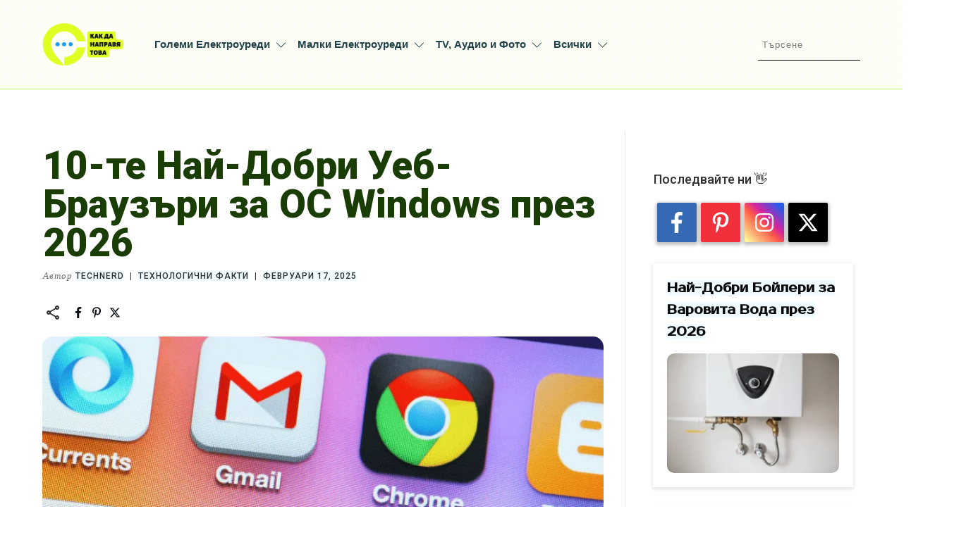

--- FILE ---
content_type: text/html; charset=UTF-8
request_url: https://kakdanapravqtova.com/naj-dobri-web-browsers/
body_size: 122276
content:
<!doctype html><html lang="bg-BG" prefix="og: https://ogp.me/ns#" ><head><script data-no-optimize="1">var litespeed_docref=sessionStorage.getItem("litespeed_docref");litespeed_docref&&(Object.defineProperty(document,"referrer",{get:function(){return litespeed_docref}}),sessionStorage.removeItem("litespeed_docref"));</script> <link rel="profile" href="https://gmpg.org/xfn/11"><meta charset="UTF-8"><meta name="viewport" content="width=device-width, initial-scale=1"> <script type="litespeed/javascript">window.flatStyles=window.flatStyles||''
window.lightspeedOptimizeStylesheet=function(){const currentStylesheet=document.querySelector('.tcb-lightspeed-style:not([data-ls-optimized])')
if(currentStylesheet){try{if(currentStylesheet.sheet&&currentStylesheet.sheet.cssRules){if(window.flatStyles){if(this.optimizing){setTimeout(window.lightspeedOptimizeStylesheet.bind(this),24)}else{this.optimizing=!0;let rulesIndex=0;while(rulesIndex<currentStylesheet.sheet.cssRules.length){const rule=currentStylesheet.sheet.cssRules[rulesIndex]
if(rule.type===CSSRule.STYLE_RULE&&window.flatStyles.includes(`${rule.selectorText}{`)){currentStylesheet.sheet.deleteRule(rulesIndex)}else{rulesIndex ++}}
currentStylesheet.setAttribute('data-ls-optimized','1')
window.flatStyles+=currentStylesheet.innerHTML
this.optimizing=!1}}else{window.flatStyles=currentStylesheet.innerHTML
currentStylesheet.setAttribute('data-ls-optimized','1')}}}catch(error){console.warn(error)}
if(currentStylesheet.parentElement.tagName!=='HEAD'){const stylesheetID=currentStylesheet.id;if((!stylesheetID||(stylesheetID&&!document.querySelector(`head #${stylesheetID}`)))){document.head.prepend(currentStylesheet)}else{currentStylesheet.remove()}}}}
window.lightspeedOptimizeFlat=function(styleSheetElement){if(document.querySelectorAll('link[href*="thrive_flat.css"]').length>1){styleSheetElement.setAttribute('disabled',!0)}else{if(styleSheetElement.parentElement.tagName!=='HEAD'){document.head.append(styleSheetElement)}}}</script> <style type="text/css" id="tcb-style-template-thrive_template-88"  onLoad="typeof window.lightspeedOptimizeStylesheet === 'function' && window.lightspeedOptimizeStylesheet()" class="tcb-lightspeed-style">@media (min-width: 300px){.tve-theme-88 #wrapper{--header-background-width: 100%;--footer-background-width: 100%;--header-content-width: 1200px;--bottom-background-width: 100%;--footer-content-width: 1200px;--top-background-width: 100%;--bottom-content-width: 1200px;--top-content-width: 1200px;}.tve-theme-88 .main-container{padding: 60px 10px !important;}:not(#layout) .tve-theme-88 #wrapper{--layout-content-width: 1200px;--layout-background-width: 1200px;}.tve-theme-88 #content{padding: 0px !important;}:not(#layout) .tve-theme-88 .main-container{--separator-size: 20px;}.tve-theme-88 .content-section [data-css="tve-u-17b1bc083aa"]{font-size: 24px;margin-left: auto;margin-right: auto;--tcb-local-color-icon: rgb(12,17,21);--tcb-local-color-var: rgb(12,17,21);--tve-icon-size: 24px;width: 24px;height: 24px;float: right;z-index: 3;position: relative;--tve-alignment: right;margin-top: 0px !important;margin-bottom: 0px !important;}.tve-theme-88 .content-section [data-css="tve-u-17b1bc0f1fe"]{padding: 0px !important;}.tve-theme-88 .content-section [data-css="tve-u-17b1bc0f401"]{margin: 0px !important;}.tve-theme-88 .content-section [data-css="tve-u-17b1bc0f1fe"] > .tcb-flex-col > .tcb-col{justify-content: center;}.tve-theme-88 .content-section [data-css="tve-u-17b1bc10712"]{max-width: 5.2%;}.tve-theme-88 .content-section [data-css="tve-u-17b1bc10729"]{max-width: 94.7949%;}.tve-theme-88 .content-section .section-content{padding: 20px 10px !important;}.tve-theme-88 .content-section [data-css="tve-u-16f805e6958"]{margin-top: 10px !important;margin-bottom: 40px !important;}:not(#tve) .tve-theme-88 .content-section [data-css="tve-u-17c365e34c4"]{letter-spacing: 1px;padding-bottom: 0px !important;margin-bottom: 0px !important;font-size: 12px !important;line-height: 1.1em !important;}:not(#tve) .tve-theme-88 .content-section [data-css="tve-u-17c365e7532"]{font-family: inherit !important;font-weight: var(--g-bold-weight,bold) !important;font-size: 12px !important;color: inherit !important;--tve-applied-color: inherit !important;}.tve-theme-88 .content-section [data-css="tve-u-17c365ec282"]{font-family: Georgia,serif !important;font-size: 13px !important;}.tve-theme-88 .content-section [data-css="tve-u-17c365f0065"]{color: var(--tcb-skin-color-5) !important;}:not(#tve) .tve-theme-88 .content-section [data-css="tve-u-17c36661203"]{font-family: inherit !important;font-weight: var(--g-bold-weight,bold) !important;font-size: 12px !important;color: inherit !important;--tve-applied-color: inherit !important;}.tve-theme-88 .content-section [data-css="tve-u-17c3667772c"]{margin-bottom: 0px !important;}:not(#tve) .tve-theme-88 .content-section [data-css="tve-u-17c3669c580"]{text-transform: uppercase !important;}.tve-theme-88 .content-section [data-css="tve-u-17c366cd9e3"]{text-transform: uppercase !important;}.tve-theme-88 .content-section [data-css="tve-u-17c3b86b8ce"]{--tcb-social-share-master-color: rgb(12,17,21);margin-top: 0px !important;margin-bottom: 0px !important;}:not(#tve) .tve-theme-88 .content-section :not(#tve) [data-css="tve-u-17c3b86c8b8"]:hover a.tve_s_link .tve_s_text{color: var(--tve-color,var(--tcb-skin-color-13)) !important;--tve-applied-color: var$(--tve-color,var$(--tcb-skin-color-13)) !important;--tcb-applied-color: var$(--tcb-skin-color-13) !important;}:not(#tve) .tve-theme-88 .content-section [data-css="tve-u-17c3b86c8b8"]:hover{--tve-color: var(--tcb-skin-color-13) !important;--tve-applied---tve-color: var$(--tcb-skin-color-13) !important;}:not(#tve) .tve-theme-88 .content-section :not(#tve) [data-css="tve-u-17c3b8742a6"]:hover svg.tcb-icon,:not(#tve) .tve-theme-88 .content-section :not(#tve) [data-css="tve-u-17c3b8742a6"]:hover .tve_s_icon .tve_sc_icon{color: var(--tcb-skin-color-13) !important;--tve-applied-color: var$(--tcb-skin-color-13) !important;}:not(#tve) .tve-theme-88 .content-section [data-css="tve-u-17c5a930240"]{font-family: inherit !important;font-weight: var(--g-bold-weight,bold) !important;color: inherit !important;--tve-applied-color: inherit !important;}.tve-theme-88 .content-section [data-css="tve-u-17c5a932d91"]{text-transform: uppercase !important;}.tve-theme-88 .content-section [data-css="tve-u-17c5a932d92"]{text-transform: uppercase !important;}.tve-theme-88 .content-section [data-css="tve-u-17c5a94c3b9"] > .tcb-flex-col > .tcb-col{justify-content: center;}.tve-theme-88 .content-section [data-css="tve-u-17c5a94c3b9"]{margin-left: -5px;padding: 0px !important;}.tve-theme-88 .content-section [data-css="tve-u-17c5a94d6e8"]{margin: 0px 0px 30px !important;}.tve-theme-88 .content-section{margin-bottom: 0px !important;}.tve-theme-88 .content-section [data-css="tve-u-17c5a94c3b9"] > .tcb-flex-col{padding-left: 5px;}.tve-theme-88 .top-section .section-background{background-color: var(--tcb-skin-color-0) !important;--background-color: var(--tcb-skin-color-0) !important;--tve-applied-background-color: var$(--tcb-skin-color-0) !important;background-image: none !important;--background-image: none !important;--tve-applied-background-image: none !important;}.tve-theme-88 .top-section .section-content{justify-content: center;display: flex;flex-direction: column;text-align: center;min-height: 1px !important;padding: 40px 20px !important;}:not(#tve) .tve-theme-88 .top-section [data-css="tve-u-17c3656b332"]{padding-bottom: 0px !important;margin-bottom: 0px !important;}.tve-theme-88 .top-section [data-css="tve-u-17c3656e139"]{--tve-alignment: center;float: none;max-width: 852px;margin-bottom: 0px !important;margin-left: auto !important;margin-right: auto !important;--tve-applied-max-width: 852px !important;}.tve-theme-88 .top-section [data-css="tve-u-17c365772f1"]{margin-bottom: 0px !important;}.tve-theme-88 .bottom-section .section-content{--tve-color: rgb(255,255,255);--tve-applied---tve-color: rgb(255,255,255);min-height: 1px !important;padding: 60px 20px !important;}.tve-theme-88 .bottom-section .section-background{border-top: none;background-color: var(--tcb-skin-color-2) !important;--background-color: var(--tcb-skin-color-2) !important;--tve-applied-background-color: var$(--tcb-skin-color-2) !important;}.tve-theme-88 .bottom-section [data-css="tve-u-17c3697394d"]{--tve-alignment: center;float: none;max-width: 850px;margin-left: auto !important;margin-right: auto !important;--tve-applied-max-width: 850px !important;}:not(#tve) .tve-theme-88 .bottom-section [data-css="tve-u-17c3697535d"]{padding-bottom: 0px !important;margin-bottom: 0px !important;}.tve-theme-88 .sidebar-section .section-content{padding: 20px 20px 20px 40px !important;}.tve-theme-88 .sidebar-section .section-background{--tve-border-width: 1px;border-left: 1px solid var(--tcb-skin-color-14);}.tve-theme-88 .content-section [data-css="tve-u-18207539c2c"]{--tve-border-radius: 15px;margin-top: 20px !important;}.tve-theme-88 .sidebar-section .tcb-post-list[data-css="tve-u-185f45c46d6"] .post-wrapper.thrv_wrapper{width: calc(100% + 0px);}.tve-theme-88 .sidebar-section [data-css="tve-u-185f45c46d6"].tcb-post-list .post-wrapper{box-shadow: rgba(0,0,0,0.14) 0px 2px 6px 0px;padding: 20px !important;}:not(#tve) .tve-theme-88 .sidebar-section [data-css="tve-u-185f45c46d6"].tcb-post-list .post-wrapper:hover{box-shadow: rgba(0,0,0,0.1) 0px 3px 18px 0px !important;}.tve-theme-88 .sidebar-section [data-css="tve-u-185f45c46d6"].tcb-post-list [data-css="tve-u-185f45c46de"]{--tve-border-radius: 10px;border-radius: 10px;overflow: hidden;background-image: linear-gradient(rgba(0,0,0,0.06),rgba(0,0,0,0.06)),url("https://kakdanapravqtova.com/wp-content/uploads/2023/01/Как-се-Свързват-Безжични-Слушалки-300x195.png?dynamic_featured=1&size=medium.webp") !important;background-size: auto,cover !important;background-position: 50% 50%,50% 50% !important;background-attachment: scroll,scroll !important;background-repeat: no-repeat,no-repeat !important;}.tve-theme-88 .sidebar-section [data-css="tve-u-185f45c46d6"].tcb-post-list [data-css="tve-u-185f45c46dd"]{margin: 0px !important;}.tve-theme-88 .sidebar-section [data-css="tve-u-185f45c46d6"].tcb-post-list .thrv-content-box [data-css="tve-u-185f45c46df"]{min-height: 130px !important;}.tve-theme-88 .sidebar-section [data-css="tve-u-185f45c46d6"].tcb-post-list [data-css="tve-u-185f45c46dd"]:hover [data-css="tve-u-185f45c46de"]{background-image: linear-gradient(rgba(0,0,0,0),rgba(0,0,0,0)),url("https://kakdanapravqtova.com/wp-content/uploads/2023/01/Как-се-Свързват-Безжични-Слушалки-300x195.png?dynamic_featured=1&size=medium.webp") !important;background-size: auto,cover !important;background-position: 50% 50%,50% 50% !important;background-attachment: scroll,scroll !important;background-repeat: no-repeat,no-repeat !important;}.tve-theme-88 .sidebar-section [data-css="tve-u-185f45c46d6"].tcb-post-list [data-css="tve-u-185f45c46db"]{padding: 0px !important;margin-bottom: 15px !important;}.tve-theme-88 .sidebar-section .tcb-post-list[data-css="tve-u-185f45c46d6"] .post-wrapper.thrv_wrapper:nth-child(n+2){margin-top: 30px !important;}.tve-theme-88 .sidebar-section .tcb-post-list[data-css="tve-u-185f45c46d6"] .post-wrapper.thrv_wrapper:not(:nth-child(n+2)){margin-top: 0px !important;}.tve-theme-88 .sidebar-section .tcb-post-list[data-css="tve-u-185f45c46d6"] .post-wrapper.thrv_wrapper:not(:nth-child(n)){margin-right: 28px !important;}.tve-theme-88 .sidebar-section .tcb-post-list[data-css="tve-u-185f45c46d6"] .post-wrapper.thrv_wrapper:nth-child(n){margin-right: 0px !important;}:not(#tve) .tve-theme-88 .sidebar-section [data-css="tve-u-185f45c46d6"].tcb-post-list [data-css="tve-u-185f45db6d1"]{--g-regular-weight: 400;line-height: 1.75em !important;font-family: "Prosto One" !important;}:not(#tve) .tve-theme-88 .sidebar-section [data-css="tve-u-185f45c46d6"].tcb-post-list [data-css="tve-u-185f45e76b9"]{padding-top: 0px !important;margin-top: 0px !important;}.tve-theme-88 .content-section [data-css="tve-u-18207539c2c"] img{border-radius: 15px;overflow: hidden;}.tve-theme-88 .sidebar-section [data-css="tve-u-18eeff9072b"]{padding-bottom: 0px !important;margin-left: 0px !important;}.tve-theme-88 .sidebar-section [data-css="tve-u-18eeff9af6e"]{margin-top: 35px !important;}.tve-theme-88 .sidebar-section [data-css="tve-u-18eeff9072b"] > .tcb-flex-col{padding-left: 0px;}.tve-theme-88 .sidebar-section [data-css="tve-u-18eeffee291"]{max-width: 100%;}:not(#tve) .tve-theme-88 .sidebar-section [data-css="tve-u-18eefff46b6"]{padding-top: 0px !important;margin-top: 0px !important;padding-bottom: 0px !important;margin-bottom: 0px !important;font-size: 18px !important;line-height: 1.35em !important;}.tve-theme-88 .sidebar-section [data-css="tve-u-18eefff7475"]{--tcb-local-color-f3080: rgb(23,23,22) !important;--tcb-local-color-f2bba: rgba(23,23,22,0.5) !important;--tcb-local-color-trewq: rgba(23,23,22,0.7) !important;--tcb-local-color-poiuy: rgba(23,23,22,0.35) !important;--tcb-local-color-f83d7: rgba(23,23,22,0.4) !important;--tcb-local-color-frty6: rgba(23,23,22,0.2) !important;--tcb-local-color-flktr: rgba(23,23,22,0.8) !important;margin-bottom: 5px !important;margin-top: 0px !important;margin-left: 5px !important;}.tve-theme-88 .sidebar-section [data-css="tve-u-18eefff7475"] .tve_social_items{font-size: 20px !important;}.tve-theme-88 .content-section [data-css="tve-u-18ef000624b"]{max-width: 100%;}.tve-theme-88 .content-section [data-css="tve-u-18eeff5f877"] .tve_social_items{font-size: 20px !important;}.tve-theme-88 .content-section [data-css="tve-u-18eeff5f877"]{margin-left: 5px !important;margin-bottom: 5px !important;}.tve-theme-88 .content-section [data-css="tve-u-18ef0010d4d"] > .tcb-flex-col{padding-left: 0px;}.tve-theme-88 .content-section [data-css="tve-u-18ef0010d4d"]{margin-left: 0px !important;}.tve-theme-88 .sidebar-section [data-css="tve-u-18ef0016146"]{margin-bottom: 0px !important;margin-top: 0px !important;}.tve-theme-88 .content-section [data-css="tve-u-18f0f5b0752"]{font-size: 20px !important;}.tve-theme-88 .sidebar-section [data-css="tve-u-18f0f5bd538"]{font-size: 20px !important;}.tve-theme-88 .content-section [data-css="tve-u-18f0f5eeef7"]{font-size: 20px !important;}.tve-theme-88 .content-section [data-css="tve-u-18f0f5f259b"]{font-size: 20px !important;}.tve-theme-88 .content-section [data-css="tve-u-18f0f5f57bd"]{font-size: 20px !important;}.tve-theme-88 .sidebar-section [data-css="tve-u-18f0f5fd3e0"]{font-size: 20px !important;}.tve-theme-88 .sidebar-section [data-css="tve-u-18f0f600c72"]{font-size: 20px !important;}.tve-theme-88 .sidebar-section [data-css="tve-u-18f0f603359"]{font-size: 20px !important;}}@media (max-width: 1023px){.tve-theme-88 .main-container{padding-left: 20px !important;padding-right: 20px !important;}:not(#layout) .tve-theme-88 .main-container{flex-wrap: wrap;}:not(#layout) .tve-theme-88 .main-container div.main-columns-separator{width: 100%;}.tve-theme-88 .content-section .section-content{padding-left: 20px !important;padding-right: 20px !important;}.tve-theme-88 .content-section [data-css="tve-u-16f805e6958"]{margin-top: 40px !important;margin-bottom: 40px !important;}.tve-theme-88 .top-section .section-content{padding-left: 40px !important;padding-right: 40px !important;min-height: 180px !important;}.tve-theme-88 .bottom-section .section-content{padding-left: 40px !important;padding-right: 40px !important;}.tve-theme-88 .sidebar-section .section-content{padding: 20px !important;}.tve-theme-88 .sidebar-section .section-background{border-left: none;}.tve-theme-88 .sidebar-section .tcb-post-list[data-css="tve-u-185f45c46d6"] .post-wrapper.thrv_wrapper{width: calc(50% - 14px);}.tve-theme-88 .sidebar-section .tcb-post-list[data-css="tve-u-185f45c46d6"] .post-wrapper.thrv_wrapper:nth-child(n+3){margin-top: 30px !important;}.tve-theme-88 .sidebar-section .tcb-post-list[data-css="tve-u-185f45c46d6"] .post-wrapper.thrv_wrapper:not(:nth-child(2n)){margin-right: 28px !important;}.tve-theme-88 .sidebar-section .tcb-post-list[data-css="tve-u-185f45c46d6"] .post-wrapper.thrv_wrapper:not(:nth-child(n+3)){margin-top: 0px !important;}.tve-theme-88 .sidebar-section .tcb-post-list[data-css="tve-u-185f45c46d6"] .post-wrapper.thrv_wrapper:nth-child(2n){margin-right: 0px !important;}}@media (max-width: 767px){.tve-theme-88 .main-container{padding: 10px !important;}.tve-theme-88 .content-section [data-css="tve-u-16f805e6958"]{margin-top: 5px !important;margin-bottom: 20px !important;}.tve-theme-88 .content-section .section-content{padding-left: 10px !important;padding-right: 10px !important;}:not(#tve) .tve-theme-88 .content-section [data-css="tve-u-17c5a930240"]{font-size: inherit !important;}.tve-theme-88 .content-section [data-css="tve-u-17c5a94c3b9"]{flex-wrap: nowrap !important;}:not(#tve) .tve-theme-88 .content-section [data-css="tve-u-17c365e34c4"]{font-size: 10px !important;}:not(#tve) .tve-theme-88 .content-section [data-css="tve-u-17c365e7532"]{font-size: inherit !important;}:not(#tve) .tve-theme-88 .content-section [data-css="tve-u-17c36661203"]{font-size: inherit !important;}.tve-theme-88 .content-section [data-css="tve-u-17b1bc0f1fe"]{flex-wrap: nowrap !important;}.tve-theme-88 .content-section [data-css="tve-u-17b1bc10712"]{max-width: 10.5%;}.tve-theme-88 .content-section [data-css="tve-u-17b1bc10729"]{max-width: 89.5%;}.tve-theme-88 .content-section [data-css="tve-u-17c5a94d6e8"]{margin-bottom: 15px !important;}.tve-theme-88 .top-section .section-content{padding: 20px !important;min-height: 185px !important;}.tve-theme-88 .top-section [data-css="tve-u-17c3656e139"]{max-width: 100%;--tve-applied-max-width: 100% !important;}.tve-theme-88 .bottom-section .section-content{padding: 40px 20px !important;}.tve-theme-88 .sidebar-section .section-content{padding-left: 10px !important;padding-right: 10px !important;}.tve-theme-88 .sidebar-section .tcb-post-list[data-css="tve-u-185f45c46d6"] .post-wrapper.thrv_wrapper{width: calc(100% + 0px);}.tve-theme-88 .sidebar-section .tcb-post-list[data-css="tve-u-185f45c46d6"] .post-wrapper.thrv_wrapper:nth-child(n+2){margin-top: 20px !important;}.tve-theme-88 .sidebar-section [data-css="tve-u-185f45c46d6"].tcb-post-list .post-wrapper{min-width: 100%;}.tve-theme-88 .sidebar-section .tcb-post-list[data-css="tve-u-185f45c46d6"] .post-wrapper.thrv_wrapper:not(:nth-child(n+2)){margin-top: 0px !important;}.tve-theme-88 .sidebar-section .tcb-post-list[data-css="tve-u-185f45c46d6"] .post-wrapper.thrv_wrapper:nth-child(n){margin-right: 0px !important;}.tve-theme-88 .sidebar-section .tcb-post-list[data-css="tve-u-185f45c46d6"] .post-wrapper.thrv_wrapper:not(:nth-child(n)){margin-right: 0px !important;}:not(#tve) .tve-theme-88 .content-section [data-css="tve-u-185f7899796"]{font-size: 30px !important;}:not(#tve) .tve-theme-88 .content-section [data-css="tve-u-185f789a3c6"]{line-height: 0.5em !important;}}</style><script id="cookieyes" type="litespeed/javascript" data-src="https://cdn-cookieyes.com/client_data/999a64e2864e00346ea1a66b/script.js"></script> <title>10-те Най-Добри Уеб-Браузъри за ОС Windows през 2026</title><meta name="description" content="Браузърът е софтуер, който позволява на потребителите да търсят, преглеждат и взаимодействат с уеб страници. Той използва протокола HTTP за заявки и HTML за изграждане на уеб съдържание."/><meta name="robots" content="follow, index, max-snippet:-1, max-video-preview:-1, max-image-preview:large"/><link rel="canonical" href="https://kakdanapravqtova.com/naj-dobri-web-browsers/" /><meta property="og:locale" content="bg_BG" /><meta property="og:type" content="article" /><meta property="og:title" content="10-те Най-Добри Уеб-Браузъри за ОС Windows през 2026" /><meta property="og:description" content="Браузърът е софтуер, който позволява на потребителите да търсят, преглеждат и взаимодействат с уеб страници. Той използва протокола HTTP за заявки и HTML за изграждане на уеб съдържание." /><meta property="og:url" content="https://kakdanapravqtova.com/naj-dobri-web-browsers/" /><meta property="og:site_name" content="Как да Направя Това?" /><meta property="article:publisher" content="https://www.facebook.com/kakdanapravqtova/" /><meta property="article:section" content="Технологични Факти" /><meta property="og:updated_time" content="2025-02-17T05:14:24+00:00" /><meta property="fb:app_id" content="966242223397117" /><meta property="og:image" content="https://kakdanapravqtova.com/wp-content/uploads/2023/03/Най-добри-уеб-браузъри-за-ОС-Windows.png" /><meta property="og:image:secure_url" content="https://kakdanapravqtova.com/wp-content/uploads/2023/03/Най-добри-уеб-браузъри-за-ОС-Windows.png" /><meta property="og:image:width" content="770" /><meta property="og:image:height" content="500" /><meta property="og:image:alt" content="Най-добри уеб-браузъри за ОС Windows" /><meta property="og:image:type" content="image/png" /><meta property="article:published_time" content="2023-03-17T08:52:52+00:00" /><meta property="article:modified_time" content="2025-02-17T05:14:24+00:00" /><meta name="twitter:card" content="summary_large_image" /><meta name="twitter:title" content="10-те Най-Добри Уеб-Браузъри за ОС Windows през 2026" /><meta name="twitter:description" content="Браузърът е софтуер, който позволява на потребителите да търсят, преглеждат и взаимодействат с уеб страници. Той използва протокола HTTP за заявки и HTML за изграждане на уеб съдържание." /><meta name="twitter:image" content="https://kakdanapravqtova.com/wp-content/uploads/2023/03/Най-добри-уеб-браузъри-за-ОС-Windows.png" /><meta name="twitter:label1" content="Written by" /><meta name="twitter:data1" content="TechNerd" /><meta name="twitter:label2" content="Time to read" /><meta name="twitter:data2" content="9 minutes" /> <script type="application/ld+json" class="rank-math-schema">{"@context":"https://schema.org","@graph":[{"@type":["Person","Organization"],"@id":"https://kakdanapravqtova.com/#person","name":"FoundersGate OOD","sameAs":["https://www.facebook.com/kakdanapravqtova/"],"logo":{"@type":"ImageObject","@id":"https://kakdanapravqtova.com/#logo","url":"https://kakdanapravqtova.com/wp-content/uploads/2024/03/kakdanapravqtova-FB-Banner.png","contentUrl":"https://kakdanapravqtova.com/wp-content/uploads/2024/03/kakdanapravqtova-FB-Banner.png","caption":"\u041a\u0430\u043a \u0434\u0430 \u041d\u0430\u043f\u0440\u0430\u0432\u044f \u0422\u043e\u0432\u0430?","inLanguage":"bg-BG","width":"512","height":"512"},"image":{"@type":"ImageObject","@id":"https://kakdanapravqtova.com/#logo","url":"https://kakdanapravqtova.com/wp-content/uploads/2024/03/kakdanapravqtova-FB-Banner.png","contentUrl":"https://kakdanapravqtova.com/wp-content/uploads/2024/03/kakdanapravqtova-FB-Banner.png","caption":"\u041a\u0430\u043a \u0434\u0430 \u041d\u0430\u043f\u0440\u0430\u0432\u044f \u0422\u043e\u0432\u0430?","inLanguage":"bg-BG","width":"512","height":"512"}},{"@type":"WebSite","@id":"https://kakdanapravqtova.com/#website","url":"https://kakdanapravqtova.com","name":"\u041a\u0430\u043a \u0434\u0430 \u041d\u0430\u043f\u0440\u0430\u0432\u044f \u0422\u043e\u0432\u0430?","alternateName":"\u0421\u0442\u0430\u0442\u0438\u0438 \u0437\u0430 \u0415\u043b\u0435\u043a\u0442\u0440\u043e\u0443\u0440\u0435\u0434\u0438, \u0414\u0436\u0430\u0434\u0436\u0438, \u0422\u0435\u0445\u043d\u043e\u043b\u043e\u0433\u0438\u0438, \u0418\u043d\u043e\u0432\u0430\u0446\u0438\u0438","publisher":{"@id":"https://kakdanapravqtova.com/#person"},"inLanguage":"bg-BG"},{"@type":"ImageObject","@id":"https://kakdanapravqtova.com/wp-content/uploads/2023/03/\u041d\u0430\u0439-\u0434\u043e\u0431\u0440\u0438-\u0443\u0435\u0431-\u0431\u0440\u0430\u0443\u0437\u044a\u0440\u0438-\u0437\u0430-\u041e\u0421-Windows.png","url":"https://kakdanapravqtova.com/wp-content/uploads/2023/03/\u041d\u0430\u0439-\u0434\u043e\u0431\u0440\u0438-\u0443\u0435\u0431-\u0431\u0440\u0430\u0443\u0437\u044a\u0440\u0438-\u0437\u0430-\u041e\u0421-Windows.png","width":"770","height":"500","caption":"\u041d\u0430\u0439-\u0434\u043e\u0431\u0440\u0438 \u0443\u0435\u0431-\u0431\u0440\u0430\u0443\u0437\u044a\u0440\u0438 \u0437\u0430 \u041e\u0421 Windows","inLanguage":"bg-BG"},{"@type":"WebPage","@id":"https://kakdanapravqtova.com/naj-dobri-web-browsers/#webpage","url":"https://kakdanapravqtova.com/naj-dobri-web-browsers/","name":"10-\u0442\u0435 \u041d\u0430\u0439-\u0414\u043e\u0431\u0440\u0438 \u0423\u0435\u0431-\u0411\u0440\u0430\u0443\u0437\u044a\u0440\u0438 \u0437\u0430 \u041e\u0421 Windows \u043f\u0440\u0435\u0437 2026","datePublished":"2023-03-17T08:52:52+00:00","dateModified":"2025-02-17T05:14:24+00:00","isPartOf":{"@id":"https://kakdanapravqtova.com/#website"},"primaryImageOfPage":{"@id":"https://kakdanapravqtova.com/wp-content/uploads/2023/03/\u041d\u0430\u0439-\u0434\u043e\u0431\u0440\u0438-\u0443\u0435\u0431-\u0431\u0440\u0430\u0443\u0437\u044a\u0440\u0438-\u0437\u0430-\u041e\u0421-Windows.png"},"inLanguage":"bg-BG"},{"@type":"Person","@id":"https://kakdanapravqtova.com/author/napravigotaka/","name":"TechNerd","url":"https://kakdanapravqtova.com/author/napravigotaka/","image":{"@type":"ImageObject","@id":"https://kakdanapravqtova.com/wp-content/litespeed/avatar/a8c90cbd971cd5b6b1bf91004a3a41bb.jpg?ver=1768962980","url":"https://kakdanapravqtova.com/wp-content/litespeed/avatar/a8c90cbd971cd5b6b1bf91004a3a41bb.jpg?ver=1768962980","caption":"TechNerd","inLanguage":"bg-BG"},"sameAs":["https://kakdanapravqtova.com"]},{"@type":"BlogPosting","headline":"10-\u0442\u0435 \u041d\u0430\u0439-\u0414\u043e\u0431\u0440\u0438 \u0423\u0435\u0431-\u0411\u0440\u0430\u0443\u0437\u044a\u0440\u0438 \u0437\u0430 \u041e\u0421 Windows \u043f\u0440\u0435\u0437 2026","keywords":"\u0431\u0440\u0430\u0443\u0437\u044a\u0440","datePublished":"2023-03-17T08:52:52+00:00","dateModified":"2025-02-17T05:14:24+00:00","articleSection":"\u0422\u0435\u0445\u043d\u043e\u043b\u043e\u0433\u0438\u0447\u043d\u0438 \u0424\u0430\u043a\u0442\u0438","author":{"@id":"https://kakdanapravqtova.com/author/napravigotaka/","name":"TechNerd"},"publisher":{"@id":"https://kakdanapravqtova.com/#person"},"description":"\u0411\u0440\u0430\u0443\u0437\u044a\u0440\u044a\u0442 \u0435 \u0441\u043e\u0444\u0442\u0443\u0435\u0440, \u043a\u043e\u0439\u0442\u043e \u043f\u043e\u0437\u0432\u043e\u043b\u044f\u0432\u0430 \u043d\u0430 \u043f\u043e\u0442\u0440\u0435\u0431\u0438\u0442\u0435\u043b\u0438\u0442\u0435 \u0434\u0430 \u0442\u044a\u0440\u0441\u044f\u0442, \u043f\u0440\u0435\u0433\u043b\u0435\u0436\u0434\u0430\u0442 \u0438 \u0432\u0437\u0430\u0438\u043c\u043e\u0434\u0435\u0439\u0441\u0442\u0432\u0430\u0442 \u0441 \u0443\u0435\u0431 \u0441\u0442\u0440\u0430\u043d\u0438\u0446\u0438. \u0422\u043e\u0439 \u0438\u0437\u043f\u043e\u043b\u0437\u0432\u0430 \u043f\u0440\u043e\u0442\u043e\u043a\u043e\u043b\u0430 HTTP \u0437\u0430 \u0437\u0430\u044f\u0432\u043a\u0438 \u0438 HTML \u0437\u0430 \u0438\u0437\u0433\u0440\u0430\u0436\u0434\u0430\u043d\u0435 \u043d\u0430 \u0443\u0435\u0431 \u0441\u044a\u0434\u044a\u0440\u0436\u0430\u043d\u0438\u0435.","name":"10-\u0442\u0435 \u041d\u0430\u0439-\u0414\u043e\u0431\u0440\u0438 \u0423\u0435\u0431-\u0411\u0440\u0430\u0443\u0437\u044a\u0440\u0438 \u0437\u0430 \u041e\u0421 Windows \u043f\u0440\u0435\u0437 2026","@id":"https://kakdanapravqtova.com/naj-dobri-web-browsers/#richSnippet","isPartOf":{"@id":"https://kakdanapravqtova.com/naj-dobri-web-browsers/#webpage"},"image":{"@id":"https://kakdanapravqtova.com/wp-content/uploads/2023/03/\u041d\u0430\u0439-\u0434\u043e\u0431\u0440\u0438-\u0443\u0435\u0431-\u0431\u0440\u0430\u0443\u0437\u044a\u0440\u0438-\u0437\u0430-\u041e\u0421-Windows.png"},"inLanguage":"bg-BG","mainEntityOfPage":{"@id":"https://kakdanapravqtova.com/naj-dobri-web-browsers/#webpage"}}]}</script> <link rel='dns-prefetch' href='//cdnjs.cloudflare.com' /><link rel='dns-prefetch' href='//fonts.googleapis.com' /><link rel="alternate" type="application/rss+xml" title="Как да Направя Това? &raquo; Поток" href="https://kakdanapravqtova.com/feed/" /><link rel="alternate" title="oEmbed (JSON)" type="application/json+oembed" href="https://kakdanapravqtova.com/wp-json/oembed/1.0/embed?url=https%3A%2F%2Fkakdanapravqtova.com%2Fnaj-dobri-web-browsers%2F" /><link rel="alternate" title="oEmbed (XML)" type="text/xml+oembed" href="https://kakdanapravqtova.com/wp-json/oembed/1.0/embed?url=https%3A%2F%2Fkakdanapravqtova.com%2Fnaj-dobri-web-browsers%2F&#038;format=xml" /><style id='wp-img-auto-sizes-contain-inline-css' type='text/css'>img:is([sizes=auto i],[sizes^="auto," i]){contain-intrinsic-size:3000px 1500px}
/*# sourceURL=wp-img-auto-sizes-contain-inline-css */</style><style id="litespeed-ccss">.tve_social_custom.tve_style_9 .tve_s_link{font-size:inherit;padding:0;display:flex;flex-direction:column;align-items:center}.tve_social_custom.tve_style_9 .tve_s_item{padding:0;margin:1.8em 1.8em 1.8em 0;text-transform:lowercase}.tve_social_custom.tve_style_9 .tve_s_icon{font-size:1em;padding:0}.tve_social_custom.tve_style_9 .tve_s_text,.tve_social_custom.tve_style_9 .tve_s_count{margin-top:.533em;font-size:.8em;padding:0;line-height:normal}.thrv_social_custom.tcb-custom-branding-social .tve_style_9 .tve_s_item .tve_s_link{color:var(--tcb-social-share-master-color)!important}.tve_s_fb_share{--tcb-social-color-style-6:#3569b4}.tve_s_x_share{--tcb-social-color-style-6:#333}.tve_s_pin_share{--tcb-social-color-style-6:#cf2123}.tve_s_fb_share{--tcb-social-color-style-7:#3569b4}.tve_s_x_share{--tcb-social-color-style-7:#333}.tve_s_pin_share{--tcb-social-color-style-7:#cf2123}.tve_s_fb_share{--tcb-social-color-style-8:#3569b4}.tve_s_x_share{--tcb-social-color-style-8:#333}.tve_s_pin_share{--tcb-social-color-style-8:#cf2123}.tve_s_fb_share{--tcb-social-color-style-9:#3569b4}.tve_s_x_share{--tcb-social-color-style-9:#333}.tve_s_pin_share{--tcb-social-color-style-9:#cf2123}.tve_s_fb_share{--tcb-social-color-style-10:#3569b4}.tve_s_x_share{--tcb-social-color-style-10:#333}.tve_s_pin_share{--tcb-social-color-style-10:#cf2123}.tve_s_fb_share{--tcb-social-color-style-11:#3569b4}.tve_s_x_share{--tcb-social-color-style-11:#333}.tve_s_pin_share{--tcb-social-color-style-11:#cf2123}.tve_s_fb_share{--tcb-social-color-style-12:#3569b4}.tve_s_x_share{--tcb-social-color-style-12:#333}.tve_s_pin_share{--tcb-social-color-style-12:#cf2123}.tve_s_fb_share{--tcb-social-color-style-13:#3569b4}.tve_s_x_share{--tcb-social-color-style-13:#333}.tve_s_pin_share{--tcb-social-color-style-13:#cf2123}.tve_s_fb_share{--tcb-social-color-style-14:#111}.tve_s_x_share{--tcb-social-color-style-14:#111}.tve_s_pin_share{--tcb-social-color-style-14:#111}.tve_s_fb_share{--tcb-social-color-style-15:#3569b4}.tve_s_x_share{--tcb-social-color-style-15:#333}.tve_s_pin_share{--tcb-social-color-style-15:#cf2123}.tve_s_fb_share{--tcb-social-color-style-16:#3569b4}.tve_s_x_share{--tcb-social-color-style-16:#333}.tve_s_pin_share{--tcb-social-color-style-16:#cf2123}.tve_s_fb_share{--tcb-social-color-style-17:#181818}.tve_s_x_share{--tcb-social-color-style-17:#181818}.tve_s_pin_share{--tcb-social-color-style-17:#181818}.tve_s_fb_share{--tcb-social-color-style-18:#3569b4}.tve_s_x_share{--tcb-social-color-style-18:#333}.tve_s_pin_share{--tcb-social-color-style-18:#cf2123}.tve_s_fb_share{--tcb-social-color-style-1:#3569b4}.tve_s_x_share{--tcb-social-color-style-1:#111}.tve_s_pin_share{--tcb-social-color-style-1:#cf2123}.tve_s_fb_share{--tcb-social-color-style-2:#284f9b}.tve_s_x_share{--tcb-social-color-style-2:#212121}.tve_s_pin_share{--tcb-social-color-style-2:#b9191a}.tve_s_fb_share{--tcb-social-color-style-3:#3569b4}.tve_s_x_share{--tcb-social-color-style-3:#111}.tve_s_pin_share{--tcb-social-color-style-3:#cf2123}.tve_s_fb_share{--tcb-social-color-style-4:#3569b4}.tve_s_x_share{--tcb-social-color-style-4:#333}.tve_s_pin_share{--tcb-social-color-style-4:#cf2123}.tve_s_fb_share{--tcb-social-color-style-5:#3569b4}.tve_s_x_share{--tcb-social-color-style-5:#333}.tve_s_pin_share{--tcb-social-color-style-5:#cf2123}.tve_s_ig_share{--tcb-social-color-style-5:#111}.tve_s_item{--tcb-local-color-style-1:linear-gradient(to bottom right,var(--tcb-local-color-f2bba) 50%,var(--tcb-local-color-trewq) 50%);--tcb-local-color-style-2:var(--tcb-local-color-f3080);--tcb-local-color-style-3:var(--tcb-local-color-f3080);--tcb-local-color-style-4:var(--tcb-local-color-f3080);--tcb-local-color-style-5:var(--tcb-local-color-f3080);--tcb-local-color-style-6:var(--tcb-local-color-f2bba);--tcb-local-color-style-7:var(--tcb-local-color-f2bba);--tcb-local-color-style-8:var(--tcb-local-color-f2bba)}.tve_s_x_share{--tcb-local-color-style-1:linear-gradient(to bottom right,rgba(51,51,51,.8) 50%,#000 50%);--tcb-local-color-style-2:#000;--tcb-local-color-style-3:#000;--tcb-local-color-style-4:#000;--tcb-local-color-style-5:#000;--tcb-local-color-style-6:#000;--tcb-local-color-style-7:#000;--tcb-local-color-style-8:#000}.tve_s_fb_share{--tcb-local-color-style-1:linear-gradient(to bottom right,rgba(53,105,180,.8) 50%,#3569b4 50%);--tcb-local-color-style-2:#3569b4;--tcb-local-color-style-3:#3569b4;--tcb-local-color-style-4:#3569b4;--tcb-local-color-style-5:#3569b4;--tcb-local-color-style-6:#3569b4;--tcb-local-color-style-7:#3569b4;--tcb-local-color-style-8:#3569b4}.tve_s_pin_share{--tcb-local-color-style-1:linear-gradient(to bottom right,rgba(242,48,60,.8) 50%,#f2303c 50%);--tcb-local-color-style-2:#f2303c;--tcb-local-color-style-3:#f2303c;--tcb-local-color-style-4:#f2303c;--tcb-local-color-style-5:#f2303c;--tcb-local-color-style-6:#f2303c;--tcb-local-color-style-7:#f2303c;--tcb-local-color-style-8:#f2303c}.tve_s_ig_share{--tcb-local-color-style-1:linear-gradient(to bottom right,rgba(23,23,22,.8) 50%,#171716 50%);--tcb-local-color-style-2:#171716;--tcb-local-color-style-3:#171716;--tcb-local-color-style-4:#171716;--tcb-local-color-style-5:#171716;--tcb-local-color-style-6:#171716;--tcb-local-color-style-7:#171716;--tcb-local-color-style-8:#171716}.thrv_social_follow:not(.tcb-custom-branding-social) .tve_social_custom.tve_links_style_8 .tve_s_item.tve_s_x_share{fill:#fff;color:#fff;background-image:linear-gradient(var(--tcb-local-color-style-8,#000),var(--tcb-local-color-style-8,#000))!important}.thrv_social_follow:not(.tcb-custom-branding-social) .tve_social_custom.tve_links_style_8 .tve_s_item.tve_s_fb_share{fill:#fff;color:#fff;background-image:linear-gradient(var(--tcb-local-color-style-8,#3569b4),var(--tcb-local-color-style-8,#3569b4))!important}.thrv_social_follow:not(.tcb-custom-branding-social) .tve_social_custom.tve_links_style_8 .tve_s_item.tve_s_pin_share{fill:#fff;color:#fff;background-image:linear-gradient(var(--tcb-local-color-style-8,#f2303c),var(--tcb-local-color-style-8,#f2303c))!important}.thrv_social_follow:not(.tcb-custom-branding-social) .tve_social_custom.tve_links_style_8 .tve_s_item.tve_s_ig_share{fill:#fff;color:#fff;background-image:linear-gradient(var(--tcb-local-color-style-8,#171716),var(--tcb-local-color-style-8,#171716))!important}.thrv_social_follow:not(.tcb-custom-branding-social) .tve_social_custom.tve_links_style_8 .tve_s_item{background-image:linear-gradient(var(--tcb-local-color-style-8,var(--tcb-local-color-trewq)),var(--tcb-local-color-style-8,var(--tcb-local-color-trewq)))!important}.thrv_social_follow:not(.tcb-custom-branding-social) .tve_social_custom.tve_links_style_8 .tve_s_ig_share.tve_s_item{background-image:linear-gradient(45deg,#fdf497 0%,#fdf497 5%,#fd5949 45%,#d6249f 60%,#285aeb 90%)!important}.thrv_social_follow,.thrive_author_links{--tcb-local-color-f3080:#171716;--tcb-local-color-f2bba:rgba(23,23,22,.5);--tcb-local-color-trewq:rgba(23,23,22,.7);--tcb-local-color-poiuy:rgba(23,23,22,.35);--tcb-local-color-f83d7:rgba(23,23,22,.4);--tcb-local-color-frty6:rgba(23,23,22,.2);--tcb-local-color-flktr:rgba(23,23,22,.8);--tve-color:var(--tcb-local-color-f3080)}.thrv_social_follow .tve_social_custom.tve_links_style_8 .tve_s_item,.thrive_author_links .tve_social_custom.tve_links_style_8 .tve_s_item{border-radius:2px;box-shadow:rgba(0,0,0,.25) 0px 2px 5px 2px;background-image:linear-gradient(var(--tcb-local-color-trewq),var(--tcb-local-color-trewq));fill:#fff;color:#fff}.thrv_social_custom:not(.tcb-social-full-width):not(.tve_style_12) .tve_s_item:last-child{margin-right:0}.tve_s_fb_share.tve_share_item .tve_s_icon:before{content:""!important}.tve_s_x_share.tve_share_item .tve_s_icon:before{content:""!important}.tve_s_pin_share.tve_share_item .tve_s_icon:before{content:""!important}.tve_social_custom{display:table}.tve_social_custom .tve_s_item{display:inline-block;vertical-align:middle;text-decoration:none;margin-top:5px;margin-right:10px;line-height:1.5em}.tve_social_custom .tve_s_item.thrv_wrapper{margin-top:5px;margin-bottom:5px}.tve_social_custom .tve_s_item:not(:last-child){margin-right:10px}.tve_social_custom .tve_s_item.tve_s_x_share .tve_s_count{display:none!important}.tve_social_custom .tve_s_link{box-shadow:none;display:table;border:0;color:#fff;text-decoration:none!important}.tve_social_custom .tve_s_icon{display:flex;justify-content:center;align-items:center;text-align:center;vertical-align:middle}.tve_social_custom .tve_s_icon.thrv_wrapper{margin:0}.tve_social_custom .tve_s_icon svg.tcb-icon{fill:currentcolor;color:currentcolor}.tve_social_custom .tve_s_text{display:table-cell;font-size:inherit;padding:0 20px 0 10px;vertical-align:middle;white-space:nowrap;flex-grow:1}.tve_social_custom .tve_s_count{display:none}.tve_social_custom.tve_social_ib .tve_s_text{display:none}.thrv_social_custom .tve_social_items{display:inline-block;vertical-align:middle}.thrv_social_custom{align-items:center;justify-content:center;max-width:max-content;display:flex!important}.thrv_social_follow .tve_social_items,.thrive_author_links .tve_social_items{line-height:1em}.thrv_social_follow .tve_s_icon:before,.thrive_author_links .tve_s_icon:before{content:none!important}.thrv_social_follow .tve_s_item.thrv_wrapper,.thrive_author_links .tve_s_item.thrv_wrapper{margin-top:4px;margin-bottom:4px}.thrv_social_follow .tve_social_custom .tve_s_icon,.thrive_author_links .tve_social_custom .tve_s_icon{padding:.6em;height:1.5em;width:1.5em;display:flex;box-sizing:content-box;border:unset!important}.thrv_social_follow .tve_social_custom svg.tcb-icon,.thrive_author_links .tve_social_custom svg.tcb-icon{fill:currentcolor;color:currentcolor;height:1.5em;width:1.5em;vertical-align:bottom}.thrv_social_follow .tve_social_custom .tve_s_item,.thrive_author_links .tve_social_custom .tve_s_item{margin-right:.3em;position:relative;z-index:1;overflow:hidden;vertical-align:bottom}.thrv_social_follow .tve_social_custom .tve_s_item:last-of-type,.thrive_author_links .tve_social_custom .tve_s_item:last-of-type{margin-right:0}.thrv_social_follow .tve_social_custom .tve_s_item a,.thrive_author_links .tve_social_custom .tve_s_item a{display:flex;padding:0;color:unset!important;fill:none!important}.tve_social_items a{font-size:unset}.thrv_wrapper .tve-content-box-background{position:absolute;width:100%;left:0;top:0;overflow:hidden;-webkit-background-clip:padding-box;height:100%!important}.thrv_wrapper.thrv-content-box{box-sizing:border-box;position:relative;min-height:10px}.thrv_wrapper.thrv-content-box div:not(.thrv_icon):not(.ui-resizable-handle):not(.tve-auxiliary-icon-element){box-sizing:border-box}.tve-cb{display:inline-block;vertical-align:middle;clear:both;overflow:visible;width:100%;z-index:1;position:relative;min-height:10px}.tcb-icon{display:inline-block;width:1em;height:1em;line-height:1em;vertical-align:middle;stroke-width:0;stroke:currentcolor;fill:currentcolor;box-sizing:content-box;transform:rotate(var(--tcb-icon-rotation-angle,0deg))}svg.tcb-icon path:not([fill=none]){fill:inherit!important;stroke:inherit!important}.thrv_icon{text-align:center}:not(.inc) .thrv_text_element h5 a:not(.tcb-button-link){color:inherit;font:inherit;letter-spacing:inherit}.thrv_text_element a:not(.tcb-button-link){font-size:inherit}.tcb-style-wrap strong{font-weight:var(--g-bold-weight,bold)}.thrv_text_element{overflow-wrap:break-word}body:not(.tve_editor_page) .thrv_wrapper.thrv_header{padding:0}.tcb-post-thumbnail{display:block;max-width:100%}.tcb-post-thumbnail.thrv_wrapper{margin-top:0;margin-bottom:0;padding:0}.tcb-post-thumbnail img{box-sizing:border-box;height:auto;vertical-align:middle;max-width:100%;width:100%}.tcb-post-list{box-sizing:content-box;display:flex;flex-flow:wrap;justify-content:flex-start;padding:0!important}article{box-sizing:border-box;width:100%}article.thrv_wrapper{margin-bottom:0;margin-top:0;padding:0}body:not(.tve_editor_page) .tcb-post-list[data-disabled-links="1"] article{position:relative}body:not(.tve_editor_page) .tcb-post-list[data-disabled-links="1"] article>.tve-article-cover,body:not(.tve_editor_page) .tcb-post-list[data-disabled-links="1"] article .tve-article-cover a{position:absolute;width:100%;height:100%;top:0;left:0;z-index:12}.tcb-article-cover-link,.tcb-post-list .tve-article-cover a{line-height:0!important;font-size:0px!important;color:transparent!important}.tcb-post-list,.tve-content-list{--tve-gallery-vertical-space:10px;--tve-gallery-horizontal-space:10px;--tve-gallery-column-height:120px;--tve-gallery-gutter:10px}.tcb-clear:after{display:block;height:0;content:""}.tcb-flex-row{display:flex;flex-flow:row;align-items:stretch;justify-content:space-between;margin-top:0;margin-left:-15px;padding-bottom:15px;padding-top:15px}.tcb-flex-col{flex:1 1 auto;padding-top:0;padding-left:15px}.tcb-flex-row .tcb-flex-col{box-sizing:border-box}.tcb-col{height:100%;display:flex;flex-direction:column;position:relative}.tcb-flex-row .tcb-col{box-sizing:border-box}.tcb--cols--1>.tcb-flex-col>.tcb-col{max-width:100%}.tve_s_icon svg{width:1em;height:1em;stroke-width:0;fill:currentcolor;stroke:currentcolor}html{text-rendering:auto!important}html body{text-rendering:auto!important}.thrv_wrapper{margin-top:20px;margin-bottom:20px;padding:1px}.thrv_wrapper div{box-sizing:content-box}.thrv_wrapper.tve-elem-default-pad{padding:20px}.thrv_wrapper.thrv_text_element,.thrv_wrapper.thrv_symbol{margin:0}.thrv_wrapper.thrv-columns{margin-top:10px;margin-bottom:10px;padding:0}p{font-size:1em}a:not(.tcb-button-link) svg.tcb-icon{color:#111}.thrv_icon{line-height:0}.thrv_icon.tcb-icon-display{display:table;border-collapse:initial}.thrv_icon.thrv_wrapper{margin-left:auto;margin-right:auto;padding:0}.thrv_symbol.thrv_header{width:100%;position:relative;box-sizing:border-box}.thrive-shortcode-content a{color:inherit}.thrv_wrapper.thrv_contentbox_shortcode{position:relative}article{position:relative}.tcb-post-list[data-type=list] article{margin-top:20px}.tve_social_items a{font-size:unset}.tve_s_item a{border:0;box-shadow:none;display:table;padding:2px;color:#fff!important;text-decoration:none!important}.thrv_wrapper.thrv_text_element{padding:1px}.thrv_wrapper.tcb-post-thumbnail{margin:0}.thrv_wrapper.tcb-post-thumbnail,.thrv_wrapper.main-container{padding:0}.tcb-post-thumbnail img{box-sizing:border-box}@media (max-width:767px){html{overflow-x:hidden!important}html,body{max-width:100vw!important}.tcb-flex-row{flex-direction:column}.tcb-flex-row.v-2{flex-direction:row}.tcb-flex-row.v-2:not(.tcb-mobile-no-wrap){flex-wrap:wrap}.tcb-flex-row.v-2:not(.tcb-mobile-no-wrap)>.tcb-flex-col{width:100%;flex:1 0 390px;max-width:100%!important}}@media (max-width:1023px) and (min-width:768px){.tcb-flex-row:not(.tcb--cols--2):not(.tcb-medium-no-wrap){flex-wrap:wrap}.tcb-flex-row:not(.tcb--cols--2):not(.tcb-medium-no-wrap)>.tcb-flex-col{flex:1 0 250px;max-width:100%!important}}@media screen and (-ms-high-contrast:active),(-ms-high-contrast:none){.tcb-flex-col{width:100%}.tcb-col{display:block}}@media screen and (max-device-width:480px){body{text-size-adjust:none}}@media (min-width:300px){.tve-theme-88 #wrapper{--header-background-width:100%;--footer-background-width:100%;--header-content-width:1200px;--bottom-background-width:100%;--footer-content-width:1200px;--top-background-width:100%;--bottom-content-width:1200px;--top-content-width:1200px}.tve-theme-88 .main-container{padding:60px 10px!important}:not(#layout) .tve-theme-88 #wrapper{--layout-content-width:1200px;--layout-background-width:1200px}.tve-theme-88 #content{padding:0!important}:not(#layout) .tve-theme-88 .main-container{--separator-size:20px}.tve-theme-88 .content-section [data-css=tve-u-17b1bc083aa]{font-size:24px;margin-left:auto;margin-right:auto;--tcb-local-color-icon:#0c1115;--tcb-local-color-var:#0c1115;--tve-icon-size:24px;width:24px;height:24px;float:right;z-index:3;position:relative;--tve-alignment:right;margin-top:0!important;margin-bottom:0!important}.tve-theme-88 .content-section [data-css=tve-u-17b1bc0f1fe]{padding:0!important}.tve-theme-88 .content-section [data-css=tve-u-17b1bc0f401]{margin:0!important}.tve-theme-88 .content-section [data-css=tve-u-17b1bc0f1fe]>.tcb-flex-col>.tcb-col{justify-content:center}.tve-theme-88 .content-section [data-css=tve-u-17b1bc10712]{max-width:5.2%}.tve-theme-88 .content-section [data-css=tve-u-17b1bc10729]{max-width:94.7949%}.tve-theme-88 .content-section .section-content{padding:20px 10px!important}:not(#tve) .tve-theme-88 .content-section [data-css=tve-u-17c365e34c4]{letter-spacing:1px;padding-bottom:0!important;margin-bottom:0!important;font-size:12px!important;line-height:1.1em!important}:not(#tve) .tve-theme-88 .content-section [data-css=tve-u-17c365e7532]{font-family:inherit!important;font-weight:var(--g-bold-weight,bold)!important;font-size:12px!important;color:inherit!important;--tve-applied-color:inherit !important}.tve-theme-88 .content-section [data-css=tve-u-17c365ec282]{font-family:Georgia,serif!important;font-size:13px!important}.tve-theme-88 .content-section [data-css=tve-u-17c365f0065]{color:var(--tcb-skin-color-5)!important}:not(#tve) .tve-theme-88 .content-section [data-css=tve-u-17c36661203]{font-family:inherit!important;font-weight:var(--g-bold-weight,bold)!important;font-size:12px!important;color:inherit!important;--tve-applied-color:inherit !important}.tve-theme-88 .content-section [data-css=tve-u-17c3667772c]{margin-bottom:0!important}:not(#tve) .tve-theme-88 .content-section [data-css=tve-u-17c3669c580]{text-transform:uppercase!important}.tve-theme-88 .content-section [data-css=tve-u-17c366cd9e3]{text-transform:uppercase!important}.tve-theme-88 .content-section [data-css=tve-u-17c3b86b8ce]{--tcb-social-share-master-color:#0c1115;margin-top:0!important;margin-bottom:0!important}:not(#tve) .tve-theme-88 .content-section [data-css=tve-u-17c5a930240]{font-family:inherit!important;font-weight:var(--g-bold-weight,bold)!important;color:inherit!important;--tve-applied-color:inherit !important}.tve-theme-88 .content-section [data-css=tve-u-17c5a932d91]{text-transform:uppercase!important}.tve-theme-88 .content-section [data-css=tve-u-17c5a932d92]{text-transform:uppercase!important}.tve-theme-88 .content-section [data-css=tve-u-17c5a94c3b9]>.tcb-flex-col>.tcb-col{justify-content:center}.tve-theme-88 .content-section [data-css=tve-u-17c5a94c3b9]{margin-left:-5px;padding:0!important}.tve-theme-88 .content-section [data-css=tve-u-17c5a94d6e8]{margin:0 0 30px!important}.tve-theme-88 .content-section{margin-bottom:0!important}.tve-theme-88 .content-section [data-css=tve-u-17c5a94c3b9]>.tcb-flex-col{padding-left:5px}.tve-theme-88 .sidebar-section .section-content{padding:20px 20px 20px 40px!important}.tve-theme-88 .sidebar-section .section-background{--tve-border-width:1px;border-left:1px solid var(--tcb-skin-color-14)}.tve-theme-88 .content-section [data-css=tve-u-18207539c2c]{--tve-border-radius:15px;margin-top:20px!important}.tve-theme-88 .sidebar-section .tcb-post-list[data-css=tve-u-185f45c46d6] .post-wrapper.thrv_wrapper{width:calc(100% + 0px)}.tve-theme-88 .sidebar-section [data-css=tve-u-185f45c46d6].tcb-post-list .post-wrapper{box-shadow:rgba(0,0,0,.14) 0px 2px 6px 0px;padding:20px!important}.tve-theme-88 .sidebar-section [data-css=tve-u-185f45c46d6].tcb-post-list [data-css=tve-u-185f45c46de]{--tve-border-radius:10px;border-radius:10px;overflow:hidden;background-image:linear-gradient(rgba(0,0,0,.06),rgba(0,0,0,.06)),url("https://kakdanapravqtova.com/wp-content/uploads/2023/01/Как-се-Свързват-Безжични-Слушалки-300x195.png?dynamic_featured=1&size=medium")!important;background-size:auto,cover!important;background-position:50% 50%,50% 50%!important;background-attachment:scroll,scroll!important;background-repeat:no-repeat,no-repeat!important}.tve-theme-88 .sidebar-section [data-css=tve-u-185f45c46d6].tcb-post-list [data-css=tve-u-185f45c46dd]{margin:0!important}.tve-theme-88 .sidebar-section [data-css=tve-u-185f45c46d6].tcb-post-list .thrv-content-box [data-css=tve-u-185f45c46df]{min-height:130px!important}.tve-theme-88 .sidebar-section [data-css=tve-u-185f45c46d6].tcb-post-list [data-css=tve-u-185f45c46db]{padding:0!important;margin-bottom:15px!important}.tve-theme-88 .sidebar-section .tcb-post-list[data-css=tve-u-185f45c46d6] .post-wrapper.thrv_wrapper:nth-child(n+2){margin-top:30px!important}.tve-theme-88 .sidebar-section .tcb-post-list[data-css=tve-u-185f45c46d6] .post-wrapper.thrv_wrapper:not(:nth-child(n+2)){margin-top:0!important}.tve-theme-88 .sidebar-section .tcb-post-list[data-css=tve-u-185f45c46d6] .post-wrapper.thrv_wrapper:nth-child(n){margin-right:0!important}:not(#tve) .tve-theme-88 .sidebar-section [data-css=tve-u-185f45c46d6].tcb-post-list [data-css=tve-u-185f45db6d1]{--g-regular-weight:400;line-height:1.75em!important;font-family:"Prosto One"!important}:not(#tve) .tve-theme-88 .sidebar-section [data-css=tve-u-185f45c46d6].tcb-post-list [data-css=tve-u-185f45e76b9]{padding-top:0!important;margin-top:0!important}.tve-theme-88 .content-section [data-css=tve-u-18207539c2c] img{border-radius:15px;overflow:hidden}.tve-theme-88 .sidebar-section [data-css=tve-u-18eeff9072b]{padding-bottom:0!important;margin-left:0!important}.tve-theme-88 .sidebar-section [data-css=tve-u-18eeff9af6e]{margin-top:35px!important}.tve-theme-88 .sidebar-section [data-css=tve-u-18eeff9072b]>.tcb-flex-col{padding-left:0}.tve-theme-88 .sidebar-section [data-css=tve-u-18eeffee291]{max-width:100%}:not(#tve) .tve-theme-88 .sidebar-section [data-css=tve-u-18eefff46b6]{padding-top:0!important;margin-top:0!important;padding-bottom:0!important;margin-bottom:0!important;font-size:18px!important;line-height:1.35em!important}.tve-theme-88 .sidebar-section [data-css=tve-u-18eefff7475]{--tcb-local-color-f3080:#171716 !important;--tcb-local-color-f2bba:rgba(23,23,22,.5) !important;--tcb-local-color-trewq:rgba(23,23,22,.7) !important;--tcb-local-color-poiuy:rgba(23,23,22,.35) !important;--tcb-local-color-f83d7:rgba(23,23,22,.4) !important;--tcb-local-color-frty6:rgba(23,23,22,.2) !important;--tcb-local-color-flktr:rgba(23,23,22,.8) !important;margin-bottom:5px!important;margin-top:0!important;margin-left:5px!important}.tve-theme-88 .sidebar-section [data-css=tve-u-18eefff7475] .tve_social_items{font-size:20px!important}.tve-theme-88 .sidebar-section [data-css=tve-u-18ef0016146]{margin-bottom:0!important;margin-top:0!important}.tve-theme-88 .sidebar-section [data-css=tve-u-18f0f5bd538]{font-size:20px!important}.tve-theme-88 .sidebar-section [data-css=tve-u-18f0f5fd3e0]{font-size:20px!important}.tve-theme-88 .sidebar-section [data-css=tve-u-18f0f600c72]{font-size:20px!important}.tve-theme-88 .sidebar-section [data-css=tve-u-18f0f603359]{font-size:20px!important}}@media (max-width:1023px){.tve-theme-88 .main-container{padding-left:20px!important;padding-right:20px!important}:not(#layout) .tve-theme-88 .main-container{flex-wrap:wrap}:not(#layout) .tve-theme-88 .main-container div.main-columns-separator{width:100%}.tve-theme-88 .content-section .section-content{padding-left:20px!important;padding-right:20px!important}.tve-theme-88 .sidebar-section .section-content{padding:20px!important}.tve-theme-88 .sidebar-section .section-background{border-left:none}.tve-theme-88 .sidebar-section .tcb-post-list[data-css=tve-u-185f45c46d6] .post-wrapper.thrv_wrapper{width:calc(50% - 14px)}.tve-theme-88 .sidebar-section .tcb-post-list[data-css=tve-u-185f45c46d6] .post-wrapper.thrv_wrapper:not(:nth-child(2n)){margin-right:28px!important}.tve-theme-88 .sidebar-section .tcb-post-list[data-css=tve-u-185f45c46d6] .post-wrapper.thrv_wrapper:not(:nth-child(n+3)){margin-top:0!important}.tve-theme-88 .sidebar-section .tcb-post-list[data-css=tve-u-185f45c46d6] .post-wrapper.thrv_wrapper:nth-child(2n){margin-right:0!important}}@media (max-width:767px){.tve-theme-88 .main-container{padding:10px!important}.tve-theme-88 .content-section .section-content{padding-left:10px!important;padding-right:10px!important}:not(#tve) .tve-theme-88 .content-section [data-css=tve-u-17c5a930240]{font-size:inherit!important}.tve-theme-88 .content-section [data-css=tve-u-17c5a94c3b9]{flex-wrap:nowrap!important}:not(#tve) .tve-theme-88 .content-section [data-css=tve-u-17c365e34c4]{font-size:10px!important}:not(#tve) .tve-theme-88 .content-section [data-css=tve-u-17c365e7532]{font-size:inherit!important}:not(#tve) .tve-theme-88 .content-section [data-css=tve-u-17c36661203]{font-size:inherit!important}.tve-theme-88 .content-section [data-css=tve-u-17b1bc0f1fe]{flex-wrap:nowrap!important}.tve-theme-88 .content-section [data-css=tve-u-17b1bc10712]{max-width:10.5%}.tve-theme-88 .content-section [data-css=tve-u-17b1bc10729]{max-width:89.5%}.tve-theme-88 .content-section [data-css=tve-u-17c5a94d6e8]{margin-bottom:15px!important}.tve-theme-88 .sidebar-section .section-content{padding-left:10px!important;padding-right:10px!important}.tve-theme-88 .sidebar-section .tcb-post-list[data-css=tve-u-185f45c46d6] .post-wrapper.thrv_wrapper{width:calc(100% + 0px)}.tve-theme-88 .sidebar-section .tcb-post-list[data-css=tve-u-185f45c46d6] .post-wrapper.thrv_wrapper:nth-child(n+2){margin-top:20px!important}.tve-theme-88 .sidebar-section [data-css=tve-u-185f45c46d6].tcb-post-list .post-wrapper{min-width:100%}.tve-theme-88 .sidebar-section .tcb-post-list[data-css=tve-u-185f45c46d6] .post-wrapper.thrv_wrapper:not(:nth-child(n+2)){margin-top:0!important}.tve-theme-88 .sidebar-section .tcb-post-list[data-css=tve-u-185f45c46d6] .post-wrapper.thrv_wrapper:nth-child(n){margin-right:0!important}:not(#tve) .tve-theme-88 .content-section [data-css=tve-u-185f7899796]{font-size:30px!important}:not(#tve) .tve-theme-88 .content-section [data-css=tve-u-185f789a3c6]{line-height:.5em!important}}ul{box-sizing:border-box}:root{--wp--preset--font-size--normal:16px;--wp--preset--font-size--huge:42px}:root{--wp--preset--aspect-ratio--square:1;--wp--preset--aspect-ratio--4-3:4/3;--wp--preset--aspect-ratio--3-4:3/4;--wp--preset--aspect-ratio--3-2:3/2;--wp--preset--aspect-ratio--2-3:2/3;--wp--preset--aspect-ratio--16-9:16/9;--wp--preset--aspect-ratio--9-16:9/16;--wp--preset--color--black:#000;--wp--preset--color--cyan-bluish-gray:#abb8c3;--wp--preset--color--white:#fff;--wp--preset--color--pale-pink:#f78da7;--wp--preset--color--vivid-red:#cf2e2e;--wp--preset--color--luminous-vivid-orange:#ff6900;--wp--preset--color--luminous-vivid-amber:#fcb900;--wp--preset--color--light-green-cyan:#7bdcb5;--wp--preset--color--vivid-green-cyan:#00d084;--wp--preset--color--pale-cyan-blue:#8ed1fc;--wp--preset--color--vivid-cyan-blue:#0693e3;--wp--preset--color--vivid-purple:#9b51e0;--wp--preset--gradient--vivid-cyan-blue-to-vivid-purple:linear-gradient(135deg,rgba(6,147,227,1) 0%,#9b51e0 100%);--wp--preset--gradient--light-green-cyan-to-vivid-green-cyan:linear-gradient(135deg,#7adcb4 0%,#00d082 100%);--wp--preset--gradient--luminous-vivid-amber-to-luminous-vivid-orange:linear-gradient(135deg,rgba(252,185,0,1) 0%,rgba(255,105,0,1) 100%);--wp--preset--gradient--luminous-vivid-orange-to-vivid-red:linear-gradient(135deg,rgba(255,105,0,1) 0%,#cf2e2e 100%);--wp--preset--gradient--very-light-gray-to-cyan-bluish-gray:linear-gradient(135deg,#eee 0%,#a9b8c3 100%);--wp--preset--gradient--cool-to-warm-spectrum:linear-gradient(135deg,#4aeadc 0%,#9778d1 20%,#cf2aba 40%,#ee2c82 60%,#fb6962 80%,#fef84c 100%);--wp--preset--gradient--blush-light-purple:linear-gradient(135deg,#ffceec 0%,#9896f0 100%);--wp--preset--gradient--blush-bordeaux:linear-gradient(135deg,#fecda5 0%,#fe2d2d 50%,#6b003e 100%);--wp--preset--gradient--luminous-dusk:linear-gradient(135deg,#ffcb70 0%,#c751c0 50%,#4158d0 100%);--wp--preset--gradient--pale-ocean:linear-gradient(135deg,#fff5cb 0%,#b6e3d4 50%,#33a7b5 100%);--wp--preset--gradient--electric-grass:linear-gradient(135deg,#caf880 0%,#71ce7e 100%);--wp--preset--gradient--midnight:linear-gradient(135deg,#020381 0%,#2874fc 100%);--wp--preset--font-size--small:13px;--wp--preset--font-size--medium:20px;--wp--preset--font-size--large:36px;--wp--preset--font-size--x-large:42px;--wp--preset--spacing--20:.44rem;--wp--preset--spacing--30:.67rem;--wp--preset--spacing--40:1rem;--wp--preset--spacing--50:1.5rem;--wp--preset--spacing--60:2.25rem;--wp--preset--spacing--70:3.38rem;--wp--preset--spacing--80:5.06rem;--wp--preset--shadow--natural:6px 6px 9px rgba(0,0,0,.2);--wp--preset--shadow--deep:12px 12px 50px rgba(0,0,0,.4);--wp--preset--shadow--sharp:6px 6px 0px rgba(0,0,0,.2);--wp--preset--shadow--outlined:6px 6px 0px -3px rgba(255,255,255,1),6px 6px rgba(0,0,0,1);--wp--preset--shadow--crisp:6px 6px 0px rgba(0,0,0,1)}:root{--swiper-theme-color:#007aff}:root{--swiper-navigation-size:44px}:root{--cg-orange:#f39c12;--cg-carrot:#e67e22;--cg-red:#e74c3c;--cg-gray:#95a5a6;--cg-blue:#3498db;--cg-black:#2f3640;--cg-green:#27ae60;--cg-bluebell:#2b348e;--cg-bluedark:#1289a7;--cg-berry:#ca2c68;--cg-keppel:#ae7c5b;--cg-dupain:#148f77;--cg-darkorange:#f33b19;--cg-darknavy:#0f4c75;--cg-eggplant:#5a3d55;--cg-darkgreen:#438a5e;--cg-theme-color:#333}[class*=" c-icon-cresta-"]:before{font-family:csscfont!important;font-style:normal!important;font-weight:400!important;speak:none!important;display:inline-block!important;text-decoration:inherit!important;text-align:center!important;line-height:1em!important}.cs{display:inline-block!important;font:normal normal normal 14px/1 csscfont!important;font-size:inherit!important;text-rendering:auto!important;-webkit-font-smoothing:antialiased!important;-moz-osx-font-smoothing:grayscale!important}.c-icon-cresta-pinterest:before{content:'\e806'}.c-icon-cresta-facebook:before{content:'\e807'}#crestashareicon{font-size:15px;text-rendering:optimizeLegibility;line-height:1}.cresta-share-icon a{text-decoration:none!important;border:0!important;outline:0!important;box-shadow:none!important}.cresta-share-icon .sbutton{position:relative;margin:8px 0;-webkit-font-smoothing:antialiased;-webkit-text-size-adjust:100%;letter-spacing:.5px;line-height:1}.cresta-share-icon .sbutton.crestaShadow a i{border-bottom:2px solid rgba(0,0,0,.1);border-right:2px solid rgba(0,0,0,.1)}.cresta-share-icon .sbutton.crestaShadow a i:after{content:"";position:absolute;top:0;bottom:-20px;left:39%;right:-6px;background:rgba(0,0,0,.1);-ms-transform:rotate(45deg);-webkit-transform:rotate(45deg);transform:rotate(45deg)}.cresta-share-icon i.c-icon-cresta-facebook{background:#3b5998}.cresta-share-icon i.c-icon-cresta-x{background:#000}.cresta-share-icon i.c-icon-cresta-x svg{width:15px;height:15px}.cresta-share-icon i.c-icon-cresta-pinterest{background:#cb2027}.cresta-share-icon i.c-icon-cresta-facebook,.cresta-share-icon i.c-icon-cresta-pinterest,.cresta-share-icon i.c-icon-cresta-x{color:#fff;width:40px!important;height:40px!important;text-align:center!important;padding:11px 0;border:2px solid transparent;position:relative;overflow:hidden;-webkit-box-sizing:border-box!important;-moz-box-sizing:border-box!important;box-sizing:border-box!important}.cresta-share-icon i.c-icon-cresta-x svg path{fill:#fff}@media all and (max-width:768px){#crestashareicon{bottom:0!important;top:inherit!important;left:0!important;right:inherit!important;float:none!important;width:100%;margin:0!important;background:#fff;text-align:center}#crestashareicon .sbutton{clear:none!important;float:none!important;display:inline-block!important}#crestashareicon.cresta-share-icon .sbutton i{width:30px!important;height:30px!important;padding:0!important;line-height:30px!important}#crestashareicon.cresta-share-icon .sbutton{margin:3px 1px!important}}article{position:relative}.tcb-post-list[data-type=list] article{margin-top:20px}.tve_social_items a{font-size:unset}.tve_s_item a{border:0;box-shadow:none;color:#fff!important;display:table;padding:2px;text-decoration:none!important}.thrv_wrapper.thrv_text_element{padding:1px}.thrv_wrapper.tcb-post-thumbnail{margin:0}.thrv_wrapper.tcb-post-thumbnail,.thrv_wrapper.main-container{padding:0}.tcb-post-thumbnail img{box-sizing:border-box}#ez-toc-container ul ul{margin-left:1.5em}#ez-toc-container li,#ez-toc-container ul{padding:0}#ez-toc-container li,#ez-toc-container ul,#ez-toc-container ul li{background:0 0;list-style:none;line-height:1.6;margin:0;overflow:hidden;z-index:1}#ez-toc-container a{color:#444;box-shadow:none;text-decoration:none;text-shadow:none;display:inline-flex;align-items:stretch;flex-wrap:nowrap}#ez-toc-container a:visited{color:#9f9f9f}#ez-toc-container .eztoc-toggle-hide-by-default,.eztoc-hide{display:none}div#ez-toc-container ul li{font-size:95%}div#ez-toc-container ul li{font-weight:500}div#ez-toc-container nav ul ul li{font-size:90%}.ez-toc-counter ul{counter-reset:item}.ez-toc-counter nav ul li a:before{content:counters(item,'.',decimal) '. ';display:inline-block;counter-increment:item;flex-grow:0;flex-shrink:0;margin-right:.2em;float:left}html{box-sizing:border-box;font-size:16px;-webkit-text-size-adjust:100%;-ms-text-size-adjust:100%;font-smooth:antialiased;-webkit-font-smoothing:antialiased;-moz-osx-font-smoothing:auto}body{font-family:Arial,sans-serif;color:rgba(10,10,10,.85);font-size:1rem;line-height:1.5}body:not(.defaults){background:#fff;margin:0;padding:0}*,*:before,*:after{box-sizing:inherit}p,li{color:rgba(10,10,10,.85);font-family:Arial,sans-serif;font-size:1rem;line-height:1.75;letter-spacing:normal;font-weight:400}h1,h5{margin:0;padding:0;color:#0a0a0a;font-weight:600;line-height:1.4em;font-family:Arial,sans-serif;letter-spacing:normal}h5 a{font-size:inherit;line-height:inherit}h1{font-size:36px;line-height:1.3em}h5{font-size:18px;line-height:1.75em}p{margin:0;padding:5px 0 10px}a{background-color:transparent;color:#008fff;line-height:inherit;font-size:inherit;font-weight:inherit;text-decoration:none}a:visited{outline:0}ul{margin-top:10px}ul{list-style:disc}ul>li:not(.thrv-styled-list-item){margin-bottom:0;margin-left:1.5em;overflow:visible!important}article,aside,header{display:block}strong{font-weight:700}img{border:0;height:auto;vertical-align:middle;max-width:100%}svg:not(:root){overflow:hidden}button,input{color:inherit;font:inherit;margin:0}button{overflow:visible}button{text-transform:none}button{-webkit-appearance:button}button::-moz-focus-inner,input::-moz-focus-inner{border:0;padding:0}input{line-height:normal}input[type=search]::-webkit-search-cancel-button,input[type=search]::-webkit-search-decoration{-webkit-appearance:none}em,i{font-style:italic}button{background:#e6e6e6;border:1px solid #e6e6e6;color:rgba(0,0,0,.8);font-size:1rem;line-height:20px;padding:10px 20px}input[type=search]{border:1px solid #ccc;border-radius:3px;padding:10px}@media (max-width:1023px){h1{font-size:32px}}@media (max-width:767px){h1{font-size:28px}}input[type=search]{border:1px solid rgba(0,0,0,.25);border-left:0;border-radius:0;border-right:0;box-sizing:border-box;-webkit-appearance:textfield}ul>li span{line-height:inherit}#wrapper{--layout-background-width:1080px;--layout-content-width:1080px;--tve-off-screen-overlay-color:rgba(0,0,0,.7);margin:0;padding:0;position:relative;display:flex;flex-direction:column;min-height:100vh}#wrapper .thrv_header .symbol-section-in{box-sizing:border-box;max-width:100%}#content{box-sizing:border-box!important;position:relative;display:flex;align-items:center;flex-direction:column;flex-grow:1;z-index:2}div.main-container{--separator-size:40px;--sidebar-size:30%;width:var(--layout-content-width);box-sizing:border-box!important;display:flex;flex-grow:1;height:100%;margin:0;max-width:100%;padding:0;position:relative;z-index:1}.main-content-background{height:100%;width:1080px;width:var(--layout-background-width);max-width:100%;position:absolute;top:0;overflow:hidden;margin:0;padding:0;z-index:0}.theme-section{flex-shrink:1;position:relative;margin:0;padding:0;box-sizing:border-box!important;display:flex;justify-content:center;align-items:center;width:100%;z-index:1}.theme-section .section-content{box-sizing:border-box!important;position:relative;z-index:1;margin-left:auto;margin-right:auto;height:100%;width:100%;max-width:100%}.theme-section .section-content:after,.theme-section .section-content:before{content:"";display:block;overflow:auto}.theme-section .section-background{box-sizing:border-box;height:100%;position:absolute;top:0;overflow:hidden;width:100%;max-width:100%;z-index:0}.content-section{flex-grow:1;order:1;width:calc(70% - 10px);width:calc(100% - var(--sidebar-size) - var(--separator-size)*.5)!important}.sidebar-section{flex-grow:1;order:3;width:calc(30% - 10px);width:calc(var(--sidebar-size) - var(--separator-size)*.5)!important}.sidebar-section .tve-sidebar-close-icon{display:none}.main-columns-separator{width:20px;width:var(--separator-size);height:20px;height:var(--separator-size);order:2;flex-shrink:0}@media (max-width:767px){.main-columns-separator{display:none}}body:not(.tve_lp):not(.single-tcb_symbol) .thrv_header .symbol-section-out{margin:auto;right:0;left:0;max-width:100%!important;width:1080px;width:var(--header-background-width,var(--layout-background-width))}body:not(.tve_lp):not(.single-tcb_symbol) .thrv_header .symbol-section-in{max-width:100%!important;width:1080px;width:var(--header-content-width,var(--layout-content-width))}body:not(.tve_lp):not(.single-tcb_symbol) .thrv_header.thrv_wrapper{padding:0}.tve-sidebar-close-icon{outline:0}@media (max-width:767px){.main-container{flex-wrap:wrap}.main-container>.theme-section{min-width:100%}}.cresta-share-icon .sbutton{font-family:'Noto Sans',sans-serif}@media (max-width:640px){#crestashareicon{display:none!important}}#crestashareicon{position:fixed;top:25%;left:30px;float:left;z-index:99}#crestashareicon .sbutton{clear:both;display:none}#crestashareicon .sbutton{float:left}:root{--tcb-background-author-image:url(https://secure.gravatar.com/avatar/fd61a5fe02a99c1d960c8477de451f22?s=256&d=mm&r=g);--tcb-background-user-image:url();--tcb-background-featured-image-thumbnail:url(https://kakdanapravqtova.com/wp-content/uploads/2023/04/Най-Добри-Климатици.png);--tcb-skin-color-0:hsla(var(--tcb-theme-main-master-h,52),var(--tcb-theme-main-master-s,100%),var(--tcb-theme-main-master-l,59%),var(--tcb-theme-main-master-a,1));--tcb-skin-color-0-h:var(--tcb-theme-main-master-h,52);--tcb-skin-color-0-s:var(--tcb-theme-main-master-s,100%);--tcb-skin-color-0-l:var(--tcb-theme-main-master-l,59%);--tcb-skin-color-0-a:var(--tcb-theme-main-master-a,1);--tcb-skin-color-1:hsla(calc(var(--tcb-theme-main-master-h,52) - 0),calc(var(--tcb-theme-main-master-s,100%) - 20%),calc(var(--tcb-theme-main-master-l,59%) - 4%),.5);--tcb-skin-color-1-h:calc(var(--tcb-theme-main-master-h,52) - 0);--tcb-skin-color-1-s:calc(var(--tcb-theme-main-master-s,100%) - 20%);--tcb-skin-color-1-l:calc(var(--tcb-theme-main-master-l,59%) - 4%);--tcb-skin-color-1-a:.5;--tcb-skin-color-2:#f8f8f8;--tcb-skin-color-2-h:0;--tcb-skin-color-2-s:0%;--tcb-skin-color-2-l:97%;--tcb-skin-color-2-a:1;--tcb-skin-color-3:hsla(calc(var(--tcb-theme-main-master-h,52) + 30),85%,13%,1);--tcb-skin-color-3-h:calc(var(--tcb-theme-main-master-h,52) + 30);--tcb-skin-color-3-s:85%;--tcb-skin-color-3-l:13%;--tcb-skin-color-3-a:1;--tcb-skin-color-4:#0c1115;--tcb-skin-color-4-h:206;--tcb-skin-color-4-s:27%;--tcb-skin-color-4-l:6%;--tcb-skin-color-4-a:1;--tcb-skin-color-5:#6a6b6c;--tcb-skin-color-5-h:210;--tcb-skin-color-5-s:0%;--tcb-skin-color-5-l:41%;--tcb-skin-color-5-a:1;--tcb-skin-color-8:hsla(calc(var(--tcb-theme-main-master-h,52) - 0),calc(var(--tcb-theme-main-master-s,100%) - 20%),calc(var(--tcb-theme-main-master-l,59%) - 4%),.18);--tcb-skin-color-8-h:calc(var(--tcb-theme-main-master-h,52) - 0);--tcb-skin-color-8-s:calc(var(--tcb-theme-main-master-s,100%) - 20%);--tcb-skin-color-8-l:calc(var(--tcb-theme-main-master-l,59%) - 4%);--tcb-skin-color-8-a:.18;--tcb-skin-color-9:hsla(calc(var(--tcb-theme-main-master-h,52) - 3),56%,96%,1);--tcb-skin-color-9-h:calc(var(--tcb-theme-main-master-h,52) - 3);--tcb-skin-color-9-s:56%;--tcb-skin-color-9-l:96%;--tcb-skin-color-9-a:1;--tcb-skin-color-10:hsla(calc(var(--tcb-theme-main-master-h,52) - 21),100%,81%,1);--tcb-skin-color-10-h:calc(var(--tcb-theme-main-master-h,52) - 21);--tcb-skin-color-10-s:100%;--tcb-skin-color-10-l:81%;--tcb-skin-color-10-a:1;--tcb-skin-color-13:hsla(calc(var(--tcb-theme-main-master-h,52) - 0),calc(var(--tcb-theme-main-master-s,100%) - 20%),calc(var(--tcb-theme-main-master-l,59%) - 23%),.5);--tcb-skin-color-13-h:calc(var(--tcb-theme-main-master-h,52) - 0);--tcb-skin-color-13-s:calc(var(--tcb-theme-main-master-s,100%) - 20%);--tcb-skin-color-13-l:calc(var(--tcb-theme-main-master-l,59%) - 23%);--tcb-skin-color-13-a:.5;--tcb-skin-color-14:#e6e6e6;--tcb-skin-color-14-h:0;--tcb-skin-color-14-s:0%;--tcb-skin-color-14-l:90%;--tcb-skin-color-14-a:1;--tcb-skin-color-16:hsla(calc(var(--tcb-theme-main-master-h,52) - 0),3%,36%,1);--tcb-skin-color-16-h:calc(var(--tcb-theme-main-master-h,52) - 0);--tcb-skin-color-16-s:3%;--tcb-skin-color-16-l:36%;--tcb-skin-color-16-a:1;--tcb-skin-color-18:hsla(calc(var(--tcb-theme-main-master-h,52) - 1),calc(var(--tcb-theme-main-master-s,100%) - 21%),calc(var(--tcb-theme-main-master-l,59%) - 5%),.8);--tcb-skin-color-18-h:calc(var(--tcb-theme-main-master-h,52) - 1);--tcb-skin-color-18-s:calc(var(--tcb-theme-main-master-s,100%) - 21%);--tcb-skin-color-18-l:calc(var(--tcb-theme-main-master-l,59%) - 5%);--tcb-skin-color-18-a:.8;--tcb-skin-color-19:hsla(calc(var(--tcb-theme-main-master-h,52) - 3),56%,96%,.85);--tcb-skin-color-19-h:calc(var(--tcb-theme-main-master-h,52) - 3);--tcb-skin-color-19-s:56%;--tcb-skin-color-19-l:96%;--tcb-skin-color-19-a:.85;--tcb-skin-color-20:hsla(calc(var(--tcb-theme-main-master-h,52) - 3),56%,96%,.9);--tcb-skin-color-20-h:calc(var(--tcb-theme-main-master-h,52) - 3);--tcb-skin-color-20-s:56%;--tcb-skin-color-20-l:96%;--tcb-skin-color-20-a:.9;--tcb-skin-color-21:hsla(calc(var(--tcb-theme-main-master-h,52) - 210),calc(var(--tcb-theme-main-master-s,100%) - 100%),calc(var(--tcb-theme-main-master-l,59%) + 41%),1);--tcb-skin-color-21-h:calc(var(--tcb-theme-main-master-h,52) - 210);--tcb-skin-color-21-s:calc(var(--tcb-theme-main-master-s,100%) - 100%);--tcb-skin-color-21-l:calc(var(--tcb-theme-main-master-l,59%) + 41%);--tcb-skin-color-21-a:1;--tcb-skin-color-22:#fff;--tcb-skin-color-22-h:0;--tcb-skin-color-22-s:0%;--tcb-skin-color-22-l:100%;--tcb-skin-color-22-a:1;--tcb-skin-color-23:#204147;--tcb-skin-color-23-h:189;--tcb-skin-color-23-s:37%;--tcb-skin-color-23-l:20%;--tcb-skin-color-23-a:1;--tcb-skin-color-24:#3b3b3b;--tcb-skin-color-24-h:0;--tcb-skin-color-24-s:0%;--tcb-skin-color-24-l:23%;--tcb-skin-color-24-a:1;--tcb-skin-color-25:hsla(calc(var(--tcb-theme-main-master-h,52) - 0),calc(var(--tcb-theme-main-master-s,100%) - 17%),calc(var(--tcb-theme-main-master-l,59%) + 4%),.04);--tcb-skin-color-25-h:calc(var(--tcb-theme-main-master-h,52) - 0);--tcb-skin-color-25-s:calc(var(--tcb-theme-main-master-s,100%) - 17%);--tcb-skin-color-25-l:calc(var(--tcb-theme-main-master-l,59%) + 4%);--tcb-skin-color-25-a:.04;--tcb-skin-color-26:hsla(calc(var(--tcb-theme-main-master-h,52) + 1),calc(var(--tcb-theme-main-master-s,100%) - 16%),calc(var(--tcb-theme-main-master-l,59%) + 5%),.12);--tcb-skin-color-26-h:calc(var(--tcb-theme-main-master-h,52) + 1);--tcb-skin-color-26-s:calc(var(--tcb-theme-main-master-s,100%) - 16%);--tcb-skin-color-26-l:calc(var(--tcb-theme-main-master-l,59%) + 5%);--tcb-skin-color-26-a:.12;--tcb-skin-color-27:hsla(calc(var(--tcb-theme-main-master-h,52) + 10),calc(var(--tcb-theme-main-master-s,100%) - 16%),calc(var(--tcb-theme-main-master-l,59%) + 13%),1);--tcb-skin-color-27-h:calc(var(--tcb-theme-main-master-h,52) + 10);--tcb-skin-color-27-s:calc(var(--tcb-theme-main-master-s,100%) - 16%);--tcb-skin-color-27-l:calc(var(--tcb-theme-main-master-l,59%) + 13%);--tcb-skin-color-27-a:1;--tcb-skin-color-28:hsla(calc(var(--tcb-theme-main-master-h,52) + 2),43%,82%,1);--tcb-skin-color-28-h:calc(var(--tcb-theme-main-master-h,52) + 2);--tcb-skin-color-28-s:43%;--tcb-skin-color-28-l:82%;--tcb-skin-color-28-a:1;--tcb-skin-color-29:hsla(calc(var(--tcb-theme-main-master-h,52) - 0),calc(var(--tcb-theme-main-master-s,100%) - 16%),calc(var(--tcb-theme-main-master-l,59%) + 6%),.4);--tcb-skin-color-29-h:calc(var(--tcb-theme-main-master-h,52) - 0);--tcb-skin-color-29-s:calc(var(--tcb-theme-main-master-s,100%) - 16%);--tcb-skin-color-29-l:calc(var(--tcb-theme-main-master-l,59%) + 6%);--tcb-skin-color-29-a:.4;--tcb-skin-color-30:hsla(calc(var(--tcb-theme-main-master-h,52) - 1),calc(var(--tcb-theme-main-master-s,100%) - 17%),calc(var(--tcb-theme-main-master-l,59%) + 4%),.85);--tcb-skin-color-30-h:calc(var(--tcb-theme-main-master-h,52) - 1);--tcb-skin-color-30-s:calc(var(--tcb-theme-main-master-s,100%) - 17%);--tcb-skin-color-30-l:calc(var(--tcb-theme-main-master-l,59%) + 4%);--tcb-skin-color-30-a:.85;--tcb-main-master-h:68;--tcb-main-master-s:100%;--tcb-main-master-l:57%;--tcb-main-master-a:1;--tcb-theme-main-master-h:68;--tcb-theme-main-master-s:100%;--tcb-theme-main-master-l:57%;--tcb-theme-main-master-a:1}@media (min-width:300px){.tcb-style-wrap h1{color:var(--tcb-skin-color-3);--tcb-typography-color:var(--tcb-skin-color-3);--tve-applied-color:var$(--tcb-skin-color-3);--tcb-applied-color:var$(--tcb-skin-color-3);font-size:55px;--tcb-typography-font-size:55px;line-height:55px;--tcb-typography-line-height:55px;font-family:Roboto;--tcb-typography-font-family:Roboto;--g-regular-weight:400;font-weight:var(--g-bold-weight,bold);--g-bold-weight:900}.tcb-style-wrap p{font-size:22px;--tcb-typography-font-size:22px;line-height:40px;--tcb-typography-line-height:40px;font-family:Roboto;--tcb-typography-font-family:Roboto;--g-regular-weight:400;--g-bold-weight:500;font-weight:var(--g-regular-weight,normal);padding-top:10px;margin-top:0}.tcb-style-wrap li:not([class*=menu]){font-size:23px;--tcb-typography-font-size:23px;line-height:40px;--tcb-typography-line-height:40px;font-family:Roboto;--tcb-typography-font-family:Roboto;--g-regular-weight:400;font-weight:var(--g-regular-weight,normal);--g-bold-weight:500}:not(.inc) .thrv_text_element a:not(.tcb-button-link),.tcb-post-content li a{background-color:#effbff;--tve-applied-background-color:#effbff;font-family:Arial,sans-serif}.tcb-style-wrap ul:not([class*=menu]){padding-top:10px;padding-bottom:16px;margin-top:0;margin-bottom:0}}@media (max-width:767px){.tcb-style-wrap p{font-size:20px;--tcb-typography-font-size:20px;line-height:1.6em;--tcb-typography-line-height:1.6em}.tcb-style-wrap li:not([class*=menu]){font-size:20px;--tcb-typography-font-size:20px;line-height:1.6em;--tcb-typography-line-height:1.6em}.tcb-style-wrap ul:not([class*=menu]){padding-left:0}}.thrv_widget_menu{position:relative;z-index:10}.thrv_widget_menu.thrv_wrapper{overflow:visible!important}.thrv_widget_menu ul ul{box-sizing:border-box;min-width:100%}.thrv_widget_menu .tve_w_menu .sub-menu{box-shadow:rgba(0,0,0,.15) 0px 0px 9px 1px;background-color:#fff}.thrv_widget_menu .tve_w_menu .sub-menu{visibility:hidden;display:none}.tve-item-dropdown-trigger{flex:0 0 auto;display:flex;justify-content:center;align-items:center}.tve-item-dropdown-trigger svg{width:1em;height:1em;fill:currentcolor}.tve-item-dropdown-trigger:not(:empty){margin-left:8px}.tve-m-trigger{display:none}.tve-m-trigger:not(.tve-triggered-icon) .tcb-icon-close{display:none}.tve-m-trigger:not(.tve-triggered-icon) .tcb-icon-open{position:relative;z-index:1}.tcb-icon-open,.tcb-icon-close{font-size:33px;width:33px;height:33px;margin:0 auto!important;padding:.3em!important}.thrv_widget_menu.thrv_wrapper{padding:0;--tcb-menu-box-width-t:var(--tcb-menu-box-width-d);--tcb-menu-box-width-m:var(--tcb-menu-box-width-t);--tcb-menu-overlay-d:var(--tcb-menu-overlay);--tcb-menu-overlay-t:var(--tcb-menu-overlay-d);--tcb-menu-overlay-m:var(--tcb-menu-overlay-t)}.thrv_widget_menu.thrv_wrapper ul.tve_w_menu{display:flex;justify-content:center;align-items:center;flex-wrap:wrap}.thrv_widget_menu.thrv_wrapper ul.tve_w_menu>li{flex:0 1 auto}.thrv_widget_menu.thrv_wrapper ul.tve_w_menu li>a:not(.tcb-logo){font-size:16px;line-height:2em;box-shadow:none;letter-spacing:initial;color:inherit!important;text-decoration:inherit!important}.thrv_widget_menu.thrv_wrapper ul.tve_w_menu .sub-menu li{padding:0}.thrv_widget_menu.thrv_wrapper .tve_w_menu .tve-disabled-text-inner{flex:1 1 auto;display:inline-block;max-width:100%;overflow:hidden;text-overflow:ellipsis;white-space:nowrap}.thrv_widget_menu.thrv_wrapper .tve_w_menu .m-icon{display:flex;justify-content:center;align-items:center;flex:0 0 1em;width:1em;height:1em;margin-right:8px;margin-bottom:2px}.thrv_widget_menu.thrv_wrapper .tve_w_menu .m-icon svg{width:100%;height:100%;line-height:1em;stroke-width:0;stroke:currentcolor;fill:currentcolor}div:not(#increase-specificity) .thrv_widget_menu.thrv_wrapper.tve-regular .tve_w_menu.tve_horizontal>li:first-child{margin-left:0!important}div:not(#increase-specificity) .thrv_widget_menu.thrv_wrapper.tve-regular .tve_w_menu.tve_horizontal>li:last-child{margin-right:0!important}.thrv_widget_menu.thrv_wrapper.tve-regular .tve_w_menu li{overflow:hidden;display:flex;justify-content:center;flex-direction:column}.thrv_widget_menu.thrv_wrapper.tve-regular:not(.tcb-mega-std).da-fold ul>li>ul{max-height:0px;visibility:hidden;opacity:0;display:initial!important}.thrv_widget_menu.thrv_wrapper.tve-regular:not(.tcb-mega-std).da-fold ul>li ul{transform:perspective(400px) rotate3d(1,0,0,-90deg);transform-origin:50% 0px}.thrv_widget_menu.thrv_wrapper[class*=tve-menu-template-] ul.tve_w_menu>li{margin:0 15px}.thrv_widget_menu.thrv_wrapper[class*=tve-menu-template-] ul.tve_w_menu>li ul{border:none;background-color:#fff;border-radius:0}.thrv_widget_menu.thrv_wrapper[class*=tve-menu-template-] ul.tve_w_menu>li>a{font-weight:600}.thrv_widget_menu.thrv_wrapper[class*=tve-menu-template-] ul.tve_w_menu .sub-menu li{font-weight:400}.thrv_widget_menu.thrv_wrapper[class*=light-tmp-first] ul.tve_w_menu .sub-menu li a{color:#666}.tve_w_menu ul{left:100%;top:0}.tve_w_menu>li>ul{top:100%;left:0}.thrv_widget_menu [data-item-display-desktop=icon-text]>a>.m-icon{display:flex!important}.thrv_widget_menu [data-item-display-desktop=icon-text]>a>.tcb-menu-item-image{display:none!important}.thrv_widget_menu [data-item-display-desktop=icon-text]>a>.tve-disabled-text-inner{display:inline-block!important}.thrv_widget_menu [data-item-display-desktop=text]>a>.tve-disabled-text-inner{display:inline-block!important}:not(#_):not(#_) .thrv_widget_menu .tcb-menu-display-desktop-always{display:block!important}.thrv_widget_menu .tcb-menu-item-image{background-size:cover;background-position:center center;position:relative;height:45px}.thrv_widget_menu .tcb--row{flex-direction:row}.thrv_widget_menu .tcb--row .tcb-menu-item-image,.thrv_widget_menu .tcb--row .m-icon{margin-right:8px}.tcb--row .tcb-menu-item-image{flex:0 0 45px;width:auto}.thrv_widget_menu:not(#_):not(#_) li a{--background-image:none;background-image:var(--background-image,none)!important}.thrv_widget_menu:not(#_):not(#_):not(.tcb-mega-std).tve-regular ul.tve_w_menu>li ul{min-width:fit-content}.thrv_widget_menu:not(#_):not(#_):not(.tcb-mega-std).tve-regular ul.tve_w_menu>li ul li{min-width:fit-content}.thrv_social_follow,.thrive_author_links{--tcb-local-color-f3080:#171716;--tcb-local-color-f2bba:rgba(23,23,22,.5);--tcb-local-color-trewq:rgba(23,23,22,.7);--tcb-local-color-poiuy:rgba(23,23,22,.35);--tcb-local-color-f83d7:rgba(23,23,22,.4);--tcb-local-color-frty6:rgba(23,23,22,.2);--tcb-local-color-flktr:rgba(23,23,22,.8);--tve-color:var(--tcb-local-color-f3080)}.tve_social_custom{display:table}.thrv_social_custom .tve_social_items{display:inline-block;vertical-align:middle}.thrv_social_custom{align-items:center;justify-content:center;max-width:max-content;display:flex!important}.thrv_social_follow .tve_social_items,.thrive_author_links .tve_social_items{line-height:1em}.tcb-icon{display:inline-block;width:1em;height:1em;line-height:1em;vertical-align:middle;stroke-width:0;stroke:currentcolor;fill:currentcolor;box-sizing:content-box;transform:rotate(var(--tcb-icon-rotation-angle,0deg))}svg.tcb-icon path:not([fill=none]){fill:inherit!important;stroke:inherit!important}.thrv_icon{text-align:center}.thrive-symbol-shortcode{position:relative}body:not(.tve_editor_page) .thrv_wrapper.thrv_header{padding:0}.thrv-search-form{max-width:600px;--tve-applied-max-width:600px}.thrv-search-form form{width:100%;display:flex;flex-direction:row-reverse}.thrv-search-form form .thrv-sf-input{flex:1 1 auto}.thrv-search-form form .thrv-sf-input input{width:100%;background-color:#fff;padding:14px 15px;border:1px solid rgba(82,96,109,.5);border-radius:4px 0 0 4px;line-height:1em;color:#50565f;resize:vertical;outline:none;font-size:17px;min-height:100%;font-family:Arial,sans-serif;box-sizing:border-box}.thrv-search-form form .thrv-sf-input input[type=search]{appearance:searchfield}.thrv-search-form form .thrv-sf-submit{flex:0 0 auto;position:relative}.thrv-search-form form .thrv-sf-submit[data-button-layout=icon_text] .tcb-sf-button-icon{margin-right:5px}.thrv-search-form form .thrv-sf-submit button{display:flex;border-width:0;background-color:#52606d;padding:14px 15px;font-size:17px;color:#fff;align-items:center;justify-content:space-around;height:100%;border-radius:0 4px 4px 0;font-weight:400;box-sizing:border-box}.thrv-search-form form .thrv-sf-submit button .tcb-sf-button-icon .thrv_wrapper{margin:0}.tcb-logo{display:block;max-width:100%;width:240px;box-sizing:border-box!important}.tcb-logo.thrv_wrapper{padding:0}.tcb-logo img{display:block;max-width:100%;height:auto}body:not(.tve_editor_page) .tcb-post-list[data-disabled-links="1"] article{position:relative}.tcb-elem-placeholder{display:none}.tcb-clear:after{display:block;height:0;content:""}.tcb-flex-row{display:flex;flex-flow:row;align-items:stretch;justify-content:space-between;margin-top:0;margin-left:-15px;padding-bottom:15px;padding-top:15px}.tcb-flex-col{flex:1 1 auto;padding-top:0;padding-left:15px}.tcb-flex-row .tcb-flex-col{box-sizing:border-box}.tcb-col{height:100%;display:flex;flex-direction:column;position:relative}.tcb-flex-row .tcb-col{box-sizing:border-box}html{text-rendering:auto!important}html body{text-rendering:auto!important}.thrv_wrapper{margin-top:20px;margin-bottom:20px;padding:1px}.thrv_wrapper div{box-sizing:content-box}.thrv_symbol .thrv_wrapper:not(.thrv_icon){box-sizing:border-box!important}.thrv_wrapper.thrv_symbol{margin:0}.thrv_wrapper.thrv-columns{margin-top:10px;margin-bottom:10px;padding:0}.tve_clearfix:after{content:"";display:block;clear:both;visibility:hidden;line-height:0;height:0}a:not(.tcb-button-link) svg.tcb-icon{color:#111}.thrv_icon{line-height:0}.thrv_icon.tcb-icon-display{display:table;border-collapse:initial}.thrv_icon.thrv_wrapper{margin-left:auto;margin-right:auto;padding:0}.thrv_wrapper [class^=icon-],.thrv_wrapper [class*=" icon-"]{border-radius:0;background:0 0}.thrv_widget_menu li{margin-top:0;padding:0 10px}.thrv_widget_menu.thrv_wrapper ul.tve_w_menu{position:relative;margin:0;padding:0 0 0 1em;list-style-type:none;list-style-image:none}.thrv_widget_menu.thrv_wrapper ul.tve_w_menu ul{margin:0;padding:0 0 0 1em;list-style-type:none;list-style-image:none;background-color:#fff}.thrv_widget_menu.thrv_wrapper ul.tve_w_menu li{margin-bottom:0;margin-left:0}.thrv_widget_menu.thrv_wrapper ul.tve_w_menu li:before{content:"";display:none}.thrv_widget_menu.thrv_wrapper ul.tve_w_menu li>a{color:#373737;text-decoration:none;display:flex;align-items:center;line-height:1;position:relative}.thrv_widget_menu.thrv_wrapper ul.tve_w_menu.tve_horizontal{z-index:9;padding:0}.thrv_widget_menu.thrv_wrapper ul.tve_w_menu.tve_horizontal li{display:inline-block;position:relative;padding:2px 10px;max-width:100%}.thrv_widget_menu.thrv_wrapper ul.tve_w_menu.tve_horizontal>li ul{padding:0;position:absolute;border:1px solid #b4b4b4;border-radius:3px;display:none;z-index:4}.thrv_widget_menu.thrv_wrapper ul.tve_w_menu.tve_horizontal>li ul li{padding:0;display:block;position:relative}.thrv_widget_menu.thrv_wrapper ul.tve_w_menu.tve_horizontal>li ul li:first-child a{border-top-left-radius:3px;border-top-right-radius:3px}.thrv_widget_menu.thrv_wrapper ul.tve_w_menu.tve_horizontal>li ul li:last-child a{border-bottom-left-radius:3px;border-bottom-right-radius:3px}.thrv_widget_menu.thrv_wrapper ul.tve_w_menu.tve_horizontal>li ul li>a{padding:2px 15px;overflow:hidden;text-overflow:ellipsis}.thrv_symbol.thrv_header{width:100%;position:relative;box-sizing:border-box}.thrv_symbol.thrv_header .thrive-symbol-shortcode{margin:0 auto;position:relative}.symbol-section-in{margin:0 auto;position:relative;z-index:1;box-sizing:border-box}.symbol-section-in:after,.symbol-section-in:before{content:"";display:block;overflow:auto}.symbol-section-out{position:absolute;width:100%;height:100%;left:0;top:0;overflow:hidden;box-sizing:border-box!important}@media (min-width:300px){:not(#_s) .thrv-search-form[data-display-d=none]{max-width:var(--tve-applied-max-width)!important}:not(#_s) .thrv-search-form[data-display-d=none] .thrv-sf-input{display:block;position:initial;perspective:unset;transform:unset;width:auto;top:unset}:not(#_s) .thrv-search-form[data-display-d=none] .thrv-sf-input input{display:inline-block}:not(#_s) .thrv-search-form[data-display-d=none] .thrv-sf-input:after{content:none}.thrv-search-form[data-position-d=left]{flex-direction:row-reverse}}@media (max-width:1023px){:not(#_s) :not(#_s) .thrv-search-form:not([data-display-t=none]) .thrv-sf-input-hide{display:none}}@media (max-width:767px){.thrv_widget_menu[data-tve-switch-icon*=mobile] .thrive-shortcode-html .tve-m-trigger{display:block;width:100%;color:#333!important}.thrv_widget_menu[data-tve-switch-icon*=mobile]:not(.tve-custom-menu-switch-icon-mobile) ul{padding:0!important}.thrv-search-form form .thrv-sf-submit .tve_btn_txt{display:none}.thrv-search-form form .thrv-sf-submit button{justify-content:space-around}:not(#_s) :not(#_s) .thrv-search-form:not([data-display-m=none]) .thrv-sf-input-hide{display:none}html{overflow-x:hidden!important}html,body{max-width:100vw!important}.tcb-flex-row{flex-direction:column}.tcb-flex-row.v-2{flex-direction:row}.tcb-flex-row.v-2:not(.tcb-mobile-no-wrap){flex-wrap:wrap}.tcb-flex-row.v-2:not(.tcb-mobile-no-wrap)>.tcb-flex-col{width:100%;flex:1 0 390px;max-width:100%!important}}@media (min-width:768px) and (max-width:1023px){.thrv_widget_menu[data-tve-switch-icon*=tablet] .thrive-shortcode-html .tve-m-trigger{display:block;width:100%;color:#333!important}.thrv_widget_menu[data-tve-switch-icon*=tablet]:not(.tve-custom-menu-switch-icon-tablet) ul{padding:0!important}}@media (max-width:1023px) and (min-width:768px){.tcb-flex-row.tcb-medium-no-wrap,.tcb-flex-row.tcb-resized.tcb-medium-no-wrap{flex-wrap:nowrap!important}.tcb-flex-row.tcb-medium-no-wrap>.tcb-flex-col,.tcb-flex-row.tcb-resized.tcb-medium-no-wrap>.tcb-flex-col{flex:1 1 auto!important}}@media screen and (-ms-high-contrast:active),(-ms-high-contrast:none){.tcb-flex-col{width:100%}.tcb-col{display:block}}@media screen and (max-device-width:480px){body{text-size-adjust:none}}@media (min-width:300px){.thrv_symbol_38.tve-default-state .symbol-section-out.tve-default-state{box-shadow:none;--tve-applied-box-shadow:none;background-color:#fff!important;--background-color:#fff !important;--tve-applied-background-color:#fff !important}.thrv_symbol_38 [data-css=tve-u-17725474d01]{position:relative;float:right;--tve-alignment:right;--tcb-local-color-f3080:var(--tcb-skin-color-0) !important;--tcb-local-color-f2bba:rgba(241,96,91,.5) !important;--tcb-local-color-trewq:rgba(241,96,91,.7) !important;--tcb-local-color-poiuy:rgba(241,96,91,.35) !important;--tcb-local-color-f83d7:rgba(241,96,91,.4) !important;--tcb-local-color-frty6:rgba(241,96,91,.2) !important;--tcb-local-color-flktr:rgba(241,96,91,.8) !important;margin-top:0!important;margin-bottom:0!important;z-index:22!important}.thrv_symbol_38 [data-css=tve-u-17725474d01] .tve_social_items{font-size:10px!important}.thrv_symbol_38.tve-default-state .symbol-section-in.tve-default-state{padding:20px!important}.thrv_symbol_38 [data-css=tve-u-177254c8923]{padding:0!important}.thrv_symbol_38 [data-css=tve-u-177254c8c68]{margin:0!important}.thrv_symbol_38 [data-css=tve-u-177254c8923]>.tcb-flex-col>.tcb-col{justify-content:center}.thrv_symbol_38 [data-css=tve-u-177254d4833]{max-width:72.8989%}.thrv_symbol_38 [data-css=tve-u-1772abfc033]{--tve-alignment:left;float:left;z-index:3;position:relative;--tcb-local-color-56d48:var(--tcb-skin-color-4) !important;--tcb-local-color-31522:#ededed !important;margin:0 auto!important}.thrv_symbol_38 .thrv_widget_menu #m-1772abfc032>li:not(.tcb-excluded-from-group-item)>a{--tcb-applied-color:var$(--tcb-skin-color-23);font-weight:var(--tve-font-weight,var(--g-bold-weight,bold))!important;color:var(--tve-color,var(--tcb-skin-color-23))!important;--tve-applied-color:var$(--tve-color,var$(--tcb-skin-color-23)) !important;font-size:var(--tve-font-size,15px)!important;letter-spacing:var(--tve-letter-spacing,1px)!important}.thrv_symbol_38 .thrv_widget_menu #m-1772abfc032>li:not(.tcb-excluded-from-group-item){--g-regular-weight:400;--g-bold-weight:600;--tve-font-weight:var(--g-bold-weight,bold);--tve-color:var(--tcb-skin-color-23);--tve-applied---tve-color:var$(--tcb-skin-color-23);--tve-font-size:15px;--tve-letter-spacing:1px;--tve-text-decoration:none;border-bottom:none;margin:0 8px!important;padding-top:0!important;padding-bottom:0!important}.thrv_symbol_38 .thrv_widget_menu #m-1772abfc032>li:not(.tcb-excluded-from-group-item)>ul{min-width:calc(100% + 0px);margin-left:0!important;margin-top:0!important}.thrv_symbol_38 .thrv_widget_menu #m-1772abfc032 li li:not(.tcb-excluded-from-group-item)>a{--tcb-applied-color:var$(--tcb-skin-color-4);font-size:var(--tve-font-size,15px)!important;color:var(--tve-color,var(--tcb-skin-color-4))!important;--tve-applied-color:var$(--tve-color,var$(--tcb-skin-color-4)) !important;line-height:var(--tve-line-height,1.5em)!important}.thrv_symbol_38 .thrv_widget_menu #m-1772abfc032 li li:not(.tcb-excluded-from-group-item){--tve-font-size:15px;text-align:left;--tve-color:var(--tcb-skin-color-4);--tve-applied---tve-color:var$(--tcb-skin-color-4);--tve-line-height:1.5em;border-bottom:1px solid rgba(106,107,108,.5);padding:5px!important;background-color:#fff!important}.thrv_symbol_38 .thrv_widget_menu #m-1772abfc032>li.menu-item:last-child>a{font-family:var(--tve-font-family,Muli);--tcb-applied-color:var$(--tcb-skin-color-0);font-size:var(--tve-font-size,14px)!important;font-weight:var(--tve-font-weight,var(--g-bold-weight,bold))!important;color:var(--tve-color,var(--tcb-skin-color-0))!important;letter-spacing:var(--tve-letter-spacing,1px)!important;--tve-applied-color:var$(--tve-color,var$(--tcb-skin-color-0)) !important}.thrv_symbol_38 .thrv_widget_menu #m-1772abfc032>li.menu-item:last-child{--tve-font-size:14px;--tve-font-weight:var(--g-regular-weight,normal);--tve-font-family:Muli;--g-regular-weight:400;--g-bold-weight:600;--tve-color:var(--tcb-skin-color-0);--tve-text-transform:uppercase;--tve-letter-spacing:1px;--tve-applied---tve-color:var$(--tcb-skin-color-0);border:none;--tve-applied-border:none;margin:0 8px!important;padding-top:0!important;padding-bottom:0!important}:not(#tve) .thrv_symbol_38 .thrv_widget_menu #m-1772abfc032>li.menu-item:last-child>a{text-transform:var(--tve-text-transform,uppercase)!important;font-weight:var(--tve-font-weight,var(--g-regular-weight,normal))!important}.thrv_symbol_38 .thrv_widget_menu #m-1772abfc032 ul:not(.tcb-excluded-from-group-item){border:none!important;--tve-applied-border:none !important}.thrv_symbol_38 [data-css=tve-u-1772ac00bea]{max-width:13.5%}.thrv_symbol_38 [data-css=tve-u-1772ac03149]{margin-top:0!important;margin-bottom:0!important;width:116px!important}.thrv_symbol_38 [data-css=tve-u-1772ac06da6]:after{clear:both}:not(#tve) .thrv_symbol_38 .thrv_widget_menu #m-1772abfc032>li:not(.tcb-excluded-from-group-item)>a{font-weight:var(--tve-font-weight,var(--g-regular-weight,normal))!important}.thrv_symbol_38 [data-css=tve-u-1772ac1a4f8]{max-width:13.6%}.thrv_symbol_38 [data-css=tve-u-1772ac1bf98]:after{clear:both}.thrv_symbol_38:not(#tve) .thrv_widget_menu #m-1772abfc032>li:not(.tcb-excluded-from-group-item)>a{font-weight:var(--tve-font-weight,var(--g-bold-weight,bold))!important;text-decoration:var(--tve-text-decoration,none)!important}.thrv_symbol_38.tve-default-state.tve-default-state{--tve-border-width:1px}.thrv_symbol_38.tve-default-state .thrive-symbol-shortcode.tve-default-state{border-bottom:1px solid var(--tcb-skin-color-14)}.thrv_symbol_38 .thrv_widget_menu #m-1772abfc032 ul.menu-item-12-ul{border:none!important;--tve-applied-border:none !important}.thrv_symbol_38 .thrv_widget_menu #m-1772abfc032 li li.menu-item.menu-item-16>a{--tcb-applied-color:var$(--tcb-skin-color-4);font-size:var(--tve-font-size,15px)!important;color:var(--tve-color,var(--tcb-skin-color-4))!important;--tve-applied-color:var$(--tve-color,var$(--tcb-skin-color-4)) !important;line-height:var(--tve-line-height,1.5em)!important}.thrv_symbol_38 .thrv_widget_menu #m-1772abfc032 li li.menu-item.menu-item-16{--tve-font-size:15px;text-align:left;--tve-color:var(--tcb-skin-color-4);--tve-applied---tve-color:var$(--tcb-skin-color-4);--tve-line-height:1.5em;border-bottom:1px solid rgba(106,107,108,.5);padding:5px!important;background-color:#fff!important}:not(#tve) .thrv_symbol_38 [data-css=tve-u-18e50d796b1] input{border:none;font-size:13px;color:rgba(0,0,0,.65);--tcb-applied-color:rgba(0,0,0,.65)}:not(#tve) .thrv_symbol_38 [data-css=tve-u-18e50d796af] button{border-top-right-radius:0;overflow:hidden;border-bottom-right-radius:0;color:#141414;--tcb-applied-color:#141414;font-size:16px;font-weight:var(--g-bold-weight,bold);letter-spacing:1px;border-left:1px solid #141414;padding:6px!important;background-color:transparent!important}.thrv_symbol_38 [data-css=tve-u-18e50d796b1] input{letter-spacing:1px;padding:6px!important;background-color:transparent!important}.thrv_symbol_38 [data-css=tve-u-18e50d796b0]{padding-left:6px!important;padding-right:6px!important}.thrv_symbol_38 [data-css=tve-u-16eb2c73381]{border-bottom:1px solid #141414;padding:10px 0!important}.thrv_symbol_38 .thrv-search-form#tve-sf-ltwqc6o8{max-width:450px;--tve-alignment:center;float:none;--tve-border-width:0px;border-bottom:none;--tve-applied-max-width:450px !important;margin-left:auto!important;margin-right:auto!important;padding:0!important}.thrv_symbol_38 #tve-sf-ltwqc6o8 .thrv-sf-submit{--tve-border-width:1px;display:none}:not(#tve) .thrv_symbol_38 #tve-sf-ltwqc6o8 .thrv-sf-submit button{border-bottom:1px solid #141414;padding-bottom:12px!important;padding-top:12px!important}.thrv_symbol_38 #tve-sf-ltwqc6o8 .tcb-sf-button-icon .thrv_icon{--tcb-local-color-icon:#39a3d1;--tcb-local-color-var:#39a3d1;--tve-icon-size:16px}.thrv_symbol_38 #tve-sf-ltwqc6o8 .thrv-sf-input input{padding-bottom:14px!important;padding-top:14px!important}:not(#tve) .thrv_symbol_38 #tve-sf-ltwqc6o8 .thrv-sf-input input{border-bottom:1px solid #000;border-radius:0;line-height:var(--tve-line-height,1.2em)}.thrv_symbol_38 #tve-sf-ltwqc6o8 .thrv-sf-input{--tve-border-radius:0px;--tve-line-height:1.2em;width:100%!important}.thrv_symbol_38 .thrv_widget_menu #m-1772abfc032>li.menu-item.menu-item-17>a{--tcb-applied-color:var$(--tcb-skin-color-23);--tve-font-family:inherit;font-weight:var(--tve-font-weight,var(--g-bold-weight,bold))!important;color:var(--tve-color,var(--tcb-skin-color-23))!important;--tve-applied-color:var$(--tve-color,var$(--tcb-skin-color-23)) !important;font-size:var(--tve-font-size,15px)!important;letter-spacing:var(--tve-letter-spacing,1px)!important;font-family:var(--tve-font-family,Rubik)!important}.thrv_symbol_38 .thrv_widget_menu #m-1772abfc032>li.menu-item.menu-item-17{--g-regular-weight:400;--g-bold-weight:600;--tve-font-weight:var(--g-bold-weight,bold);--tve-color:var(--tcb-skin-color-23);--tve-applied---tve-color:var$(--tcb-skin-color-23);--tve-font-size:15px;--tve-letter-spacing:1px;--tve-text-decoration:none;border-bottom:none;font-family:inherit;--tve-font-family:Rubik;margin:0 8px!important;padding-top:0!important;padding-bottom:0!important;background-color:var(--tcb-skin-color-30)!important;--background-color:var(--tcb-skin-color-30) !important;--tve-applied-background-color:var$(--tcb-skin-color-30) !important}:not(#tve) .thrv_symbol_38 .thrv_widget_menu #m-1772abfc032>li.menu-item.menu-item-17>a{font-weight:var(--tve-font-weight,var(--g-regular-weight,normal))!important}.thrv_symbol_38:not(#tve) .thrv_widget_menu #m-1772abfc032>li.menu-item.menu-item-17>a{font-weight:var(--tve-font-weight,var(--g-bold-weight,bold))!important;text-decoration:var(--tve-text-decoration,none)!important}.thrv_symbol_38 :not(#tve) .thrv_widget_menu #m-1772abfc032>li.menu-item.menu-item-17>a{font-weight:var(--tve-font-weight,var(--g-bold-weight,bold))!important}}@media (max-width:1023px){.thrv_symbol_38 [data-css=tve-u-1772abfc033] .tve-m-trigger .thrv_icon{font-size:26px!important;width:26px!important;height:26px!important}.thrv_symbol_38 .thrv_widget_menu #m-1772abfc032 li li:not(.tcb-excluded-from-group-item){--tve-line-height:1.4em;background-color:#fff!important}.thrv_symbol_38 [data-css=tve-u-177254c8923]{flex-wrap:nowrap!important}.thrv_symbol_38 [data-css=tve-u-177254d4833]{max-width:62.7%}.thrv_symbol_38 [data-css=tve-u-1772ac1a4f8]{max-width:17.3%}.thrv_symbol_38 [data-css=tve-u-1772ac00bea]{max-width:20%}:not(#tve) .thrv_symbol_38 [data-css=tve-u-1772abfc033] .tve-m-trigger .thrv_icon>svg{color:var(--tcb-skin-color-4);--tve-applied-color:var$(--tcb-skin-color-4)}.thrv_symbol_38 [data-css=tve-u-1772abfc033] .tve_w_menu{padding:12px!important}.thrv_symbol_38 .thrv_widget_menu #m-1772abfc032>li:not(.tcb-excluded-from-group-item)>a{line-height:var(--tve-line-height,1.4em)!important}.thrv_symbol_38 .thrv_widget_menu #m-1772abfc032>li:not(.tcb-excluded-from-group-item){--tve-line-height:1.4em;padding-top:2px!important;padding-bottom:2px!important}.thrv_symbol_38 .thrv_widget_menu #m-1772abfc032 li li:not(.tcb-excluded-from-group-item)>a{line-height:var(--tve-line-height,1.4em)!important}.thrv_symbol_38.tve-default-state .symbol-section-in.tve-default-state{padding:14px 40px!important}.thrv_symbol_38 [data-css=tve-u-17725474d01]{margin-right:-5px!important}.thrv_symbol_38 [data-css=tve-u-177254c8923]>.tcb-flex-col>.tcb-col{justify-content:center}.thrv_symbol_38 .thrv_widget_menu #m-1772abfc032 li li.menu-item.menu-item-16{--tve-line-height:1.4em;background-color:#fff!important}.thrv_symbol_38 .thrv_widget_menu #m-1772abfc032 li li.menu-item.menu-item-16>a{line-height:var(--tve-line-height,1.4em)!important}.thrv_symbol_38 .thrv_widget_menu #m-1772abfc032>li.menu-item.menu-item-17>a{line-height:var(--tve-line-height,1.4em)!important}.thrv_symbol_38 .thrv_widget_menu #m-1772abfc032>li.menu-item.menu-item-17{--tve-line-height:1.4em;padding-top:2px!important;padding-bottom:2px!important}}@media (max-width:767px){.thrv_symbol_38 [data-css=tve-u-1772abfc033] .tve_w_menu{padding:8px!important}.thrv_symbol_38 [data-css=tve-u-177254c8923]{flex-wrap:wrap!important}.thrv_symbol_38 [data-css=tve-u-177254c8923]>.tcb-flex-col{flex-basis:130px!important}.thrv_symbol_38 [data-css=tve-u-1772abfc033]{float:right;z-index:3;position:relative;--tve-alignment:right}.thrv_symbol_38 [data-css=tve-u-1772ac06da6]:after{clear:both}.thrv_symbol_38 [data-css=tve-u-17725474d01]{float:left;z-index:3;position:relative;--tve-alignment:left;margin-top:10px!important;margin-right:0!important;margin-left:0!important}.thrv_symbol_38 [data-css=tve-u-1772ac1bf98]:after{clear:both}.thrv_symbol_38 [data-css=tve-u-17725474d01] .tve_social_items{font-size:10px!important}.thrv_symbol_38.tve-default-state .symbol-section-in.tve-default-state{padding:8px 20px!important}.thrv_symbol_38 [data-css=tve-u-1772ac03149]{margin-left:0!important}.thrv_symbol_38 [data-css=tve-u-1772abfc033] .tve-m-trigger .thrv_icon{font-size:34px!important;width:34px!important;height:34px!important}.thrv_symbol_38 .thrv_widget_menu #m-1772abfc032>li:not(.tcb-excluded-from-group-item){text-align:left;padding-bottom:2px!important;margin-bottom:0!important}.thrv_symbol_38 .thrv_widget_menu #m-1772abfc032 li li:not(.tcb-excluded-from-group-item)>a{line-height:var(--tve-line-height,1.1em)!important}.thrv_symbol_38 .thrv_widget_menu #m-1772abfc032 li li:not(.tcb-excluded-from-group-item){--tve-line-height:1.1em;padding-bottom:5px!important;margin-bottom:0!important}.thrv_symbol_38 .thrv_widget_menu #m-1772abfc032 li li.menu-item.menu-item-16>a{line-height:var(--tve-line-height,1.1em)!important}.thrv_symbol_38 .thrv_widget_menu #m-1772abfc032 li li.menu-item.menu-item-16{--tve-line-height:1.1em;--tve-text-decoration:none;padding-bottom:5px!important;margin-bottom:0!important}.thrv_symbol_38 .thrv_widget_menu #m-1772abfc032 ul.menu-item-12-ul{padding-bottom:0!important}.thrv_symbol_38:not(#tve) .thrv_widget_menu #m-1772abfc032 li li.menu-item.menu-item-16>a{text-decoration:var(--tve-text-decoration,none)!important}.thrv_symbol_38 .thrv-search-form#tve-sf-ltwqc6o8{margin-top:0!important;margin-bottom:20px!important}.thrv_symbol_38 .thrv_widget_menu #m-1772abfc032>li.menu-item.menu-item-17{text-align:left;padding-bottom:2px!important;margin-bottom:0!important}}@media (min-width:300px){.tve-theme-88 .sidebar-section [data-css=tve-u-185f45c46d6].tcb-post-list #post-18715 [data-css=tve-u-185f45c46de]{background-image:linear-gradient(rgba(0,0,0,.06),rgba(0,0,0,.06)),url("https://kakdanapravqtova.com/wp-content/uploads/2024/07/Най-Добри-Уреди-за-Гладене-с-Пара-300x195.webp")!important}}.tve_s_fb_share{--tcb-social-color-style-6:#3569b4}.tve_s_x_share{--tcb-social-color-style-6:#333}.tve_s_pin_share{--tcb-social-color-style-6:#cf2123}.tve_s_fb_share{--tcb-social-color-style-7:#3569b4}.tve_s_x_share{--tcb-social-color-style-7:#333}.tve_s_pin_share{--tcb-social-color-style-7:#cf2123}.tve_s_fb_share{--tcb-social-color-style-8:#3569b4}.tve_s_x_share{--tcb-social-color-style-8:#333}.tve_s_pin_share{--tcb-social-color-style-8:#cf2123}.tve_s_fb_share{--tcb-social-color-style-9:#3569b4}.tve_s_x_share{--tcb-social-color-style-9:#333}.tve_s_pin_share{--tcb-social-color-style-9:#cf2123}.tve_s_fb_share{--tcb-social-color-style-10:#3569b4}.tve_s_x_share{--tcb-social-color-style-10:#333}.tve_s_pin_share{--tcb-social-color-style-10:#cf2123}.tve_s_fb_share{--tcb-social-color-style-11:#3569b4}.tve_s_x_share{--tcb-social-color-style-11:#333}.tve_s_pin_share{--tcb-social-color-style-11:#cf2123}.tve_s_fb_share{--tcb-social-color-style-12:#3569b4}.tve_s_x_share{--tcb-social-color-style-12:#333}.tve_s_pin_share{--tcb-social-color-style-12:#cf2123}.tve_s_fb_share{--tcb-social-color-style-13:#3569b4}.tve_s_x_share{--tcb-social-color-style-13:#333}.tve_s_pin_share{--tcb-social-color-style-13:#cf2123}.tve_s_fb_share{--tcb-social-color-style-14:#111}.tve_s_x_share{--tcb-social-color-style-14:#111}.tve_s_pin_share{--tcb-social-color-style-14:#111}.tve_s_fb_share{--tcb-social-color-style-15:#3569b4}.tve_s_x_share{--tcb-social-color-style-15:#333}.tve_s_pin_share{--tcb-social-color-style-15:#cf2123}.tve_s_fb_share{--tcb-social-color-style-16:#3569b4}.tve_s_x_share{--tcb-social-color-style-16:#333}.tve_s_pin_share{--tcb-social-color-style-16:#cf2123}.tve_s_fb_share{--tcb-social-color-style-17:#181818}.tve_s_x_share{--tcb-social-color-style-17:#181818}.tve_s_pin_share{--tcb-social-color-style-17:#181818}.tve_s_fb_share{--tcb-social-color-style-18:#3569b4}.tve_s_x_share{--tcb-social-color-style-18:#333}.tve_s_pin_share{--tcb-social-color-style-18:#cf2123}.tve_s_fb_share{--tcb-social-color-style-1:#3569b4}.tve_s_x_share{--tcb-social-color-style-1:#111}.tve_s_pin_share{--tcb-social-color-style-1:#cf2123}.tve_s_fb_share{--tcb-social-color-style-2:#284f9b}.tve_s_x_share{--tcb-social-color-style-2:#212121}.tve_s_pin_share{--tcb-social-color-style-2:#b9191a}.tve_s_fb_share{--tcb-social-color-style-3:#3569b4}.tve_s_x_share{--tcb-social-color-style-3:#111}.tve_s_pin_share{--tcb-social-color-style-3:#cf2123}.tve_s_fb_share{--tcb-social-color-style-4:#3569b4}.tve_s_x_share{--tcb-social-color-style-4:#333}.tve_s_pin_share{--tcb-social-color-style-4:#cf2123}.tve_s_fb_share{--tcb-social-color-style-5:#3569b4}.tve_s_x_share{--tcb-social-color-style-5:#333}.tve_s_pin_share{--tcb-social-color-style-5:#cf2123}.tve_s_ig_share{--tcb-social-color-style-5:#111}.tve_s_item{--tcb-local-color-style-1:linear-gradient(to bottom right,var(--tcb-local-color-f2bba) 50%,var(--tcb-local-color-trewq) 50%);--tcb-local-color-style-2:var(--tcb-local-color-f3080);--tcb-local-color-style-3:var(--tcb-local-color-f3080);--tcb-local-color-style-4:var(--tcb-local-color-f3080);--tcb-local-color-style-5:var(--tcb-local-color-f3080);--tcb-local-color-style-6:var(--tcb-local-color-f2bba);--tcb-local-color-style-7:var(--tcb-local-color-f2bba);--tcb-local-color-style-8:var(--tcb-local-color-f2bba)}.tve_s_x_share{--tcb-local-color-style-1:linear-gradient(to bottom right,rgba(51,51,51,.8) 50%,#000 50%);--tcb-local-color-style-2:#000;--tcb-local-color-style-3:#000;--tcb-local-color-style-4:#000;--tcb-local-color-style-5:#000;--tcb-local-color-style-6:#000;--tcb-local-color-style-7:#000;--tcb-local-color-style-8:#000}.tve_s_fb_share{--tcb-local-color-style-1:linear-gradient(to bottom right,rgba(53,105,180,.8) 50%,#3569b4 50%);--tcb-local-color-style-2:#3569b4;--tcb-local-color-style-3:#3569b4;--tcb-local-color-style-4:#3569b4;--tcb-local-color-style-5:#3569b4;--tcb-local-color-style-6:#3569b4;--tcb-local-color-style-7:#3569b4;--tcb-local-color-style-8:#3569b4}.tve_s_pin_share{--tcb-local-color-style-1:linear-gradient(to bottom right,rgba(242,48,60,.8) 50%,#f2303c 50%);--tcb-local-color-style-2:#f2303c;--tcb-local-color-style-3:#f2303c;--tcb-local-color-style-4:#f2303c;--tcb-local-color-style-5:#f2303c;--tcb-local-color-style-6:#f2303c;--tcb-local-color-style-7:#f2303c;--tcb-local-color-style-8:#f2303c}.tve_s_ig_share{--tcb-local-color-style-1:linear-gradient(to bottom right,rgba(23,23,22,.8) 50%,#171716 50%);--tcb-local-color-style-2:#171716;--tcb-local-color-style-3:#171716;--tcb-local-color-style-4:#171716;--tcb-local-color-style-5:#171716;--tcb-local-color-style-6:#171716;--tcb-local-color-style-7:#171716;--tcb-local-color-style-8:#171716}.thrv_social_follow,.thrive_author_links{--tcb-local-color-f3080:#171716;--tcb-local-color-f2bba:rgba(23,23,22,.5);--tcb-local-color-trewq:rgba(23,23,22,.7);--tcb-local-color-poiuy:rgba(23,23,22,.35);--tcb-local-color-f83d7:rgba(23,23,22,.4);--tcb-local-color-frty6:rgba(23,23,22,.2);--tcb-local-color-flktr:rgba(23,23,22,.8);--tve-color:var(--tcb-local-color-f3080)}.thrv_social_custom:not(.tcb-social-full-width):not(.tve_style_12) .tve_s_item:last-child{margin-right:0}.tve_social_custom{display:table}.tve_social_custom .tve_s_item{display:inline-block;vertical-align:middle;text-decoration:none;margin-top:5px;margin-right:10px;line-height:1.5em}.tve_social_custom .tve_s_item.thrv_wrapper{margin-top:5px;margin-bottom:5px}.tve_social_custom .tve_s_item:not(:last-child){margin-right:10px}.tve_social_custom .tve_s_icon{display:flex;justify-content:center;align-items:center;text-align:center;vertical-align:middle}.tve_social_custom .tve_s_icon svg.tcb-icon{fill:currentcolor;color:currentcolor}.thrv_social_custom .tve_social_items{display:inline-block;vertical-align:middle}.thrv_social_custom{align-items:center;justify-content:center;max-width:max-content;display:flex!important}.thrv_social_follow .tve_social_items,.thrive_author_links .tve_social_items{line-height:1em}.thrv_social_follow .tve_s_icon:before,.thrive_author_links .tve_s_icon:before{content:none!important}.thrv_social_follow .tve_s_item.thrv_wrapper,.thrive_author_links .tve_s_item.thrv_wrapper{margin-top:4px;margin-bottom:4px}.thrv_social_follow .tve_social_custom .tve_s_icon,.thrive_author_links .tve_social_custom .tve_s_icon{padding:.6em;height:1.5em;width:1.5em;display:flex;box-sizing:content-box;border:unset!important}.thrv_social_follow .tve_social_custom svg.tcb-icon,.thrive_author_links .tve_social_custom svg.tcb-icon{fill:currentcolor;color:currentcolor;height:1.5em;width:1.5em;vertical-align:bottom}.thrv_social_follow .tve_social_custom .tve_s_item,.thrive_author_links .tve_social_custom .tve_s_item{margin-right:.3em;position:relative;z-index:1;overflow:hidden;vertical-align:bottom}.thrv_social_follow .tve_social_custom .tve_s_item:last-of-type,.thrive_author_links .tve_social_custom .tve_s_item:last-of-type{margin-right:0}.thrv_social_follow .tve_social_custom .tve_s_item a,.thrive_author_links .tve_social_custom .tve_s_item a{display:flex;padding:0;color:unset!important;fill:none!important}.tve_social_items a{font-size:unset}.tcb-icon{display:inline-block;width:1em;height:1em;line-height:1em;vertical-align:middle;stroke-width:0;stroke:currentcolor;fill:currentcolor;box-sizing:content-box;transform:rotate(var(--tcb-icon-rotation-angle,0deg))}svg.tcb-icon path:not([fill=none]){fill:inherit!important;stroke:inherit!important}.thrv_text_element a:not(.tcb-button-link){font-size:inherit}.thrv_text_element{overflow-wrap:break-word}.thrive-symbol-shortcode{position:relative}body:not(.tve_editor_page) .thrv_wrapper.thrv_header{padding:0}.tcb-logo{display:block;max-width:100%;width:240px;box-sizing:border-box!important}.tcb-logo.thrv_wrapper{padding:0}.tcb-logo img{display:block;max-width:100%;height:auto}body:not(.tve_editor_page) .tcb-post-list[data-disabled-links="1"] article{position:relative}.tcb-clear:after{display:block;height:0;content:""}.tcb-flex-row{display:flex;flex-flow:row;align-items:stretch;justify-content:space-between;margin-top:0;margin-left:-15px;padding-bottom:15px;padding-top:15px}.tcb-flex-col{flex:1 1 auto;padding-top:0;padding-left:15px}.tcb-flex-row .tcb-flex-col{box-sizing:border-box}.tcb-col{height:100%;display:flex;flex-direction:column;position:relative}.tcb-flex-row .tcb-col{box-sizing:border-box}.tcb--cols--1>.tcb-flex-col>.tcb-col{max-width:100%}.tve_s_icon svg{width:1em;height:1em;stroke-width:0;fill:currentcolor;stroke:currentcolor}html{text-rendering:auto!important}html body{text-rendering:auto!important}.thrv_wrapper{margin-top:20px;margin-bottom:20px;padding:1px}.thrv_wrapper div{box-sizing:content-box}.thrv_symbol .thrv_wrapper:not(.thrv_icon){box-sizing:border-box!important}.thrv_wrapper.thrv_text_element,.thrv_wrapper.thrv_symbol{margin:0}.thrv_wrapper.thrv-columns{margin-top:10px;margin-bottom:10px;padding:0}p{font-size:1em}a:not(.tcb-button-link) svg.tcb-icon{color:#111}.symbol-section-in{margin:0 auto;position:relative;z-index:1;box-sizing:border-box}.symbol-section-in:after,.symbol-section-in:before{content:"";display:block;overflow:auto}.symbol-section-out{position:absolute;width:100%;height:100%;left:0;top:0;overflow:hidden;box-sizing:border-box!important}.tve_social_items a{font-size:unset}.tve_s_item a{border:0;box-shadow:none;display:table;padding:2px;color:#fff!important;text-decoration:none!important}.thrv_wrapper.thrv_text_element{padding:1px}@media (max-width:767px){html{overflow-x:hidden!important}html,body{max-width:100vw!important}.tcb-flex-row{flex-direction:column}.tcb-flex-row.v-2{flex-direction:row}.tcb-flex-row.v-2:not(.tcb-mobile-no-wrap){flex-wrap:wrap}.tcb-flex-row.v-2:not(.tcb-mobile-no-wrap)>.tcb-flex-col{width:100%;flex:1 0 390px;max-width:100%!important}}@media (max-width:1023px) and (min-width:768px){.tcb-flex-row:not(.tcb--cols--2):not(.tcb-medium-no-wrap){flex-wrap:wrap}.tcb-flex-row:not(.tcb--cols--2):not(.tcb-medium-no-wrap)>.tcb-flex-col{flex:1 0 250px;max-width:100%!important}}@media screen and (-ms-high-contrast:active),(-ms-high-contrast:none){.tcb-flex-col{width:100%}.tcb-col{display:block}}@media screen and (max-device-width:480px){body{text-size-adjust:none}}</style><link rel="preload" data-asynced="1" data-optimized="2" as="style" onload="this.onload=null;this.rel='stylesheet'" href="https://kakdanapravqtova.com/wp-content/litespeed/ucss/2e54ad9d29b87a213969214a5244dbfc.css?ver=2bc8f" /><script data-optimized="1" type="litespeed/javascript" data-src="https://kakdanapravqtova.com/wp-content/plugins/litespeed-cache/assets/js/css_async.min.js"></script> <style id='wp-block-heading-inline-css' type='text/css'>h1:where(.wp-block-heading).has-background,h2:where(.wp-block-heading).has-background,h3:where(.wp-block-heading).has-background,h4:where(.wp-block-heading).has-background,h5:where(.wp-block-heading).has-background,h6:where(.wp-block-heading).has-background{padding:1.25em 2.375em}h1.has-text-align-left[style*=writing-mode]:where([style*=vertical-lr]),h1.has-text-align-right[style*=writing-mode]:where([style*=vertical-rl]),h2.has-text-align-left[style*=writing-mode]:where([style*=vertical-lr]),h2.has-text-align-right[style*=writing-mode]:where([style*=vertical-rl]),h3.has-text-align-left[style*=writing-mode]:where([style*=vertical-lr]),h3.has-text-align-right[style*=writing-mode]:where([style*=vertical-rl]),h4.has-text-align-left[style*=writing-mode]:where([style*=vertical-lr]),h4.has-text-align-right[style*=writing-mode]:where([style*=vertical-rl]),h5.has-text-align-left[style*=writing-mode]:where([style*=vertical-lr]),h5.has-text-align-right[style*=writing-mode]:where([style*=vertical-rl]),h6.has-text-align-left[style*=writing-mode]:where([style*=vertical-lr]),h6.has-text-align-right[style*=writing-mode]:where([style*=vertical-rl]){rotate:180deg}
/*# sourceURL=https://kakdanapravqtova.com/wp-includes/blocks/heading/style.min.css */</style><style id='wp-block-image-inline-css' type='text/css'>.wp-block-image>a,.wp-block-image>figure>a{display:inline-block}.wp-block-image img{box-sizing:border-box;height:auto;max-width:100%;vertical-align:bottom}@media not (prefers-reduced-motion){.wp-block-image img.hide{visibility:hidden}.wp-block-image img.show{animation:show-content-image .4s}}.wp-block-image[style*=border-radius] img,.wp-block-image[style*=border-radius]>a{border-radius:inherit}.wp-block-image.has-custom-border img{box-sizing:border-box}.wp-block-image.aligncenter{text-align:center}.wp-block-image.alignfull>a,.wp-block-image.alignwide>a{width:100%}.wp-block-image.alignfull img,.wp-block-image.alignwide img{height:auto;width:100%}.wp-block-image .aligncenter,.wp-block-image .alignleft,.wp-block-image .alignright,.wp-block-image.aligncenter,.wp-block-image.alignleft,.wp-block-image.alignright{display:table}.wp-block-image .aligncenter>figcaption,.wp-block-image .alignleft>figcaption,.wp-block-image .alignright>figcaption,.wp-block-image.aligncenter>figcaption,.wp-block-image.alignleft>figcaption,.wp-block-image.alignright>figcaption{caption-side:bottom;display:table-caption}.wp-block-image .alignleft{float:left;margin:.5em 1em .5em 0}.wp-block-image .alignright{float:right;margin:.5em 0 .5em 1em}.wp-block-image .aligncenter{margin-left:auto;margin-right:auto}.wp-block-image :where(figcaption){margin-bottom:1em;margin-top:.5em}.wp-block-image.is-style-circle-mask img{border-radius:9999px}@supports ((-webkit-mask-image:none) or (mask-image:none)) or (-webkit-mask-image:none){.wp-block-image.is-style-circle-mask img{border-radius:0;-webkit-mask-image:url('data:image/svg+xml;utf8,<svg viewBox="0 0 100 100" xmlns="http://www.w3.org/2000/svg"><circle cx="50" cy="50" r="50"/></svg>');mask-image:url('data:image/svg+xml;utf8,<svg viewBox="0 0 100 100" xmlns="http://www.w3.org/2000/svg"><circle cx="50" cy="50" r="50"/></svg>');mask-mode:alpha;-webkit-mask-position:center;mask-position:center;-webkit-mask-repeat:no-repeat;mask-repeat:no-repeat;-webkit-mask-size:contain;mask-size:contain}}:root :where(.wp-block-image.is-style-rounded img,.wp-block-image .is-style-rounded img){border-radius:9999px}.wp-block-image figure{margin:0}.wp-lightbox-container{display:flex;flex-direction:column;position:relative}.wp-lightbox-container img{cursor:zoom-in}.wp-lightbox-container img:hover+button{opacity:1}.wp-lightbox-container button{align-items:center;backdrop-filter:blur(16px) saturate(180%);background-color:#5a5a5a40;border:none;border-radius:4px;cursor:zoom-in;display:flex;height:20px;justify-content:center;opacity:0;padding:0;position:absolute;right:16px;text-align:center;top:16px;width:20px;z-index:100}@media not (prefers-reduced-motion){.wp-lightbox-container button{transition:opacity .2s ease}}.wp-lightbox-container button:focus-visible{outline:3px auto #5a5a5a40;outline:3px auto -webkit-focus-ring-color;outline-offset:3px}.wp-lightbox-container button:hover{cursor:pointer;opacity:1}.wp-lightbox-container button:focus{opacity:1}.wp-lightbox-container button:focus,.wp-lightbox-container button:hover,.wp-lightbox-container button:not(:hover):not(:active):not(.has-background){background-color:#5a5a5a40;border:none}.wp-lightbox-overlay{box-sizing:border-box;cursor:zoom-out;height:100vh;left:0;overflow:hidden;position:fixed;top:0;visibility:hidden;width:100%;z-index:100000}.wp-lightbox-overlay .close-button{align-items:center;cursor:pointer;display:flex;justify-content:center;min-height:40px;min-width:40px;padding:0;position:absolute;right:calc(env(safe-area-inset-right) + 16px);top:calc(env(safe-area-inset-top) + 16px);z-index:5000000}.wp-lightbox-overlay .close-button:focus,.wp-lightbox-overlay .close-button:hover,.wp-lightbox-overlay .close-button:not(:hover):not(:active):not(.has-background){background:none;border:none}.wp-lightbox-overlay .lightbox-image-container{height:var(--wp--lightbox-container-height);left:50%;overflow:hidden;position:absolute;top:50%;transform:translate(-50%,-50%);transform-origin:top left;width:var(--wp--lightbox-container-width);z-index:9999999999}.wp-lightbox-overlay .wp-block-image{align-items:center;box-sizing:border-box;display:flex;height:100%;justify-content:center;margin:0;position:relative;transform-origin:0 0;width:100%;z-index:3000000}.wp-lightbox-overlay .wp-block-image img{height:var(--wp--lightbox-image-height);min-height:var(--wp--lightbox-image-height);min-width:var(--wp--lightbox-image-width);width:var(--wp--lightbox-image-width)}.wp-lightbox-overlay .wp-block-image figcaption{display:none}.wp-lightbox-overlay button{background:none;border:none}.wp-lightbox-overlay .scrim{background-color:#fff;height:100%;opacity:.9;position:absolute;width:100%;z-index:2000000}.wp-lightbox-overlay.active{visibility:visible}@media not (prefers-reduced-motion){.wp-lightbox-overlay.active{animation:turn-on-visibility .25s both}.wp-lightbox-overlay.active img{animation:turn-on-visibility .35s both}.wp-lightbox-overlay.show-closing-animation:not(.active){animation:turn-off-visibility .35s both}.wp-lightbox-overlay.show-closing-animation:not(.active) img{animation:turn-off-visibility .25s both}.wp-lightbox-overlay.zoom.active{animation:none;opacity:1;visibility:visible}.wp-lightbox-overlay.zoom.active .lightbox-image-container{animation:lightbox-zoom-in .4s}.wp-lightbox-overlay.zoom.active .lightbox-image-container img{animation:none}.wp-lightbox-overlay.zoom.active .scrim{animation:turn-on-visibility .4s forwards}.wp-lightbox-overlay.zoom.show-closing-animation:not(.active){animation:none}.wp-lightbox-overlay.zoom.show-closing-animation:not(.active) .lightbox-image-container{animation:lightbox-zoom-out .4s}.wp-lightbox-overlay.zoom.show-closing-animation:not(.active) .lightbox-image-container img{animation:none}.wp-lightbox-overlay.zoom.show-closing-animation:not(.active) .scrim{animation:turn-off-visibility .4s forwards}}@keyframes show-content-image{0%{visibility:hidden}99%{visibility:hidden}to{visibility:visible}}@keyframes turn-on-visibility{0%{opacity:0}to{opacity:1}}@keyframes turn-off-visibility{0%{opacity:1;visibility:visible}99%{opacity:0;visibility:visible}to{opacity:0;visibility:hidden}}@keyframes lightbox-zoom-in{0%{transform:translate(calc((-100vw + var(--wp--lightbox-scrollbar-width))/2 + var(--wp--lightbox-initial-left-position)),calc(-50vh + var(--wp--lightbox-initial-top-position))) scale(var(--wp--lightbox-scale))}to{transform:translate(-50%,-50%) scale(1)}}@keyframes lightbox-zoom-out{0%{transform:translate(-50%,-50%) scale(1);visibility:visible}99%{visibility:visible}to{transform:translate(calc((-100vw + var(--wp--lightbox-scrollbar-width))/2 + var(--wp--lightbox-initial-left-position)),calc(-50vh + var(--wp--lightbox-initial-top-position))) scale(var(--wp--lightbox-scale));visibility:hidden}}
/*# sourceURL=https://kakdanapravqtova.com/wp-includes/blocks/image/style.min.css */</style><style id='wp-block-list-inline-css' type='text/css'>ol,ul{box-sizing:border-box}:root :where(.wp-block-list.has-background){padding:1.25em 2.375em}
/*# sourceURL=https://kakdanapravqtova.com/wp-includes/blocks/list/style.min.css */</style><style id='wp-block-paragraph-inline-css' type='text/css'>.is-small-text{font-size:.875em}.is-regular-text{font-size:1em}.is-large-text{font-size:2.25em}.is-larger-text{font-size:3em}.has-drop-cap:not(:focus):first-letter{float:left;font-size:8.4em;font-style:normal;font-weight:100;line-height:.68;margin:.05em .1em 0 0;text-transform:uppercase}body.rtl .has-drop-cap:not(:focus):first-letter{float:none;margin-left:.1em}p.has-drop-cap.has-background{overflow:hidden}:root :where(p.has-background){padding:1.25em 2.375em}:where(p.has-text-color:not(.has-link-color)) a{color:inherit}p.has-text-align-left[style*="writing-mode:vertical-lr"],p.has-text-align-right[style*="writing-mode:vertical-rl"]{rotate:180deg}
/*# sourceURL=https://kakdanapravqtova.com/wp-includes/blocks/paragraph/style.min.css */</style><style id='global-styles-inline-css' type='text/css'>:root{--wp--preset--aspect-ratio--square: 1;--wp--preset--aspect-ratio--4-3: 4/3;--wp--preset--aspect-ratio--3-4: 3/4;--wp--preset--aspect-ratio--3-2: 3/2;--wp--preset--aspect-ratio--2-3: 2/3;--wp--preset--aspect-ratio--16-9: 16/9;--wp--preset--aspect-ratio--9-16: 9/16;--wp--preset--color--black: #000000;--wp--preset--color--cyan-bluish-gray: #abb8c3;--wp--preset--color--white: #ffffff;--wp--preset--color--pale-pink: #f78da7;--wp--preset--color--vivid-red: #cf2e2e;--wp--preset--color--luminous-vivid-orange: #ff6900;--wp--preset--color--luminous-vivid-amber: #fcb900;--wp--preset--color--light-green-cyan: #7bdcb5;--wp--preset--color--vivid-green-cyan: #00d084;--wp--preset--color--pale-cyan-blue: #8ed1fc;--wp--preset--color--vivid-cyan-blue: #0693e3;--wp--preset--color--vivid-purple: #9b51e0;--wp--preset--gradient--vivid-cyan-blue-to-vivid-purple: linear-gradient(135deg,rgb(6,147,227) 0%,rgb(155,81,224) 100%);--wp--preset--gradient--light-green-cyan-to-vivid-green-cyan: linear-gradient(135deg,rgb(122,220,180) 0%,rgb(0,208,130) 100%);--wp--preset--gradient--luminous-vivid-amber-to-luminous-vivid-orange: linear-gradient(135deg,rgb(252,185,0) 0%,rgb(255,105,0) 100%);--wp--preset--gradient--luminous-vivid-orange-to-vivid-red: linear-gradient(135deg,rgb(255,105,0) 0%,rgb(207,46,46) 100%);--wp--preset--gradient--very-light-gray-to-cyan-bluish-gray: linear-gradient(135deg,rgb(238,238,238) 0%,rgb(169,184,195) 100%);--wp--preset--gradient--cool-to-warm-spectrum: linear-gradient(135deg,rgb(74,234,220) 0%,rgb(151,120,209) 20%,rgb(207,42,186) 40%,rgb(238,44,130) 60%,rgb(251,105,98) 80%,rgb(254,248,76) 100%);--wp--preset--gradient--blush-light-purple: linear-gradient(135deg,rgb(255,206,236) 0%,rgb(152,150,240) 100%);--wp--preset--gradient--blush-bordeaux: linear-gradient(135deg,rgb(254,205,165) 0%,rgb(254,45,45) 50%,rgb(107,0,62) 100%);--wp--preset--gradient--luminous-dusk: linear-gradient(135deg,rgb(255,203,112) 0%,rgb(199,81,192) 50%,rgb(65,88,208) 100%);--wp--preset--gradient--pale-ocean: linear-gradient(135deg,rgb(255,245,203) 0%,rgb(182,227,212) 50%,rgb(51,167,181) 100%);--wp--preset--gradient--electric-grass: linear-gradient(135deg,rgb(202,248,128) 0%,rgb(113,206,126) 100%);--wp--preset--gradient--midnight: linear-gradient(135deg,rgb(2,3,129) 0%,rgb(40,116,252) 100%);--wp--preset--font-size--small: 13px;--wp--preset--font-size--medium: 20px;--wp--preset--font-size--large: 36px;--wp--preset--font-size--x-large: 42px;--wp--preset--spacing--20: 0.44rem;--wp--preset--spacing--30: 0.67rem;--wp--preset--spacing--40: 1rem;--wp--preset--spacing--50: 1.5rem;--wp--preset--spacing--60: 2.25rem;--wp--preset--spacing--70: 3.38rem;--wp--preset--spacing--80: 5.06rem;--wp--preset--shadow--natural: 6px 6px 9px rgba(0, 0, 0, 0.2);--wp--preset--shadow--deep: 12px 12px 50px rgba(0, 0, 0, 0.4);--wp--preset--shadow--sharp: 6px 6px 0px rgba(0, 0, 0, 0.2);--wp--preset--shadow--outlined: 6px 6px 0px -3px rgb(255, 255, 255), 6px 6px rgb(0, 0, 0);--wp--preset--shadow--crisp: 6px 6px 0px rgb(0, 0, 0);}:where(.is-layout-flex){gap: 0.5em;}:where(.is-layout-grid){gap: 0.5em;}body .is-layout-flex{display: flex;}.is-layout-flex{flex-wrap: wrap;align-items: center;}.is-layout-flex > :is(*, div){margin: 0;}body .is-layout-grid{display: grid;}.is-layout-grid > :is(*, div){margin: 0;}:where(.wp-block-columns.is-layout-flex){gap: 2em;}:where(.wp-block-columns.is-layout-grid){gap: 2em;}:where(.wp-block-post-template.is-layout-flex){gap: 1.25em;}:where(.wp-block-post-template.is-layout-grid){gap: 1.25em;}.has-black-color{color: var(--wp--preset--color--black) !important;}.has-cyan-bluish-gray-color{color: var(--wp--preset--color--cyan-bluish-gray) !important;}.has-white-color{color: var(--wp--preset--color--white) !important;}.has-pale-pink-color{color: var(--wp--preset--color--pale-pink) !important;}.has-vivid-red-color{color: var(--wp--preset--color--vivid-red) !important;}.has-luminous-vivid-orange-color{color: var(--wp--preset--color--luminous-vivid-orange) !important;}.has-luminous-vivid-amber-color{color: var(--wp--preset--color--luminous-vivid-amber) !important;}.has-light-green-cyan-color{color: var(--wp--preset--color--light-green-cyan) !important;}.has-vivid-green-cyan-color{color: var(--wp--preset--color--vivid-green-cyan) !important;}.has-pale-cyan-blue-color{color: var(--wp--preset--color--pale-cyan-blue) !important;}.has-vivid-cyan-blue-color{color: var(--wp--preset--color--vivid-cyan-blue) !important;}.has-vivid-purple-color{color: var(--wp--preset--color--vivid-purple) !important;}.has-black-background-color{background-color: var(--wp--preset--color--black) !important;}.has-cyan-bluish-gray-background-color{background-color: var(--wp--preset--color--cyan-bluish-gray) !important;}.has-white-background-color{background-color: var(--wp--preset--color--white) !important;}.has-pale-pink-background-color{background-color: var(--wp--preset--color--pale-pink) !important;}.has-vivid-red-background-color{background-color: var(--wp--preset--color--vivid-red) !important;}.has-luminous-vivid-orange-background-color{background-color: var(--wp--preset--color--luminous-vivid-orange) !important;}.has-luminous-vivid-amber-background-color{background-color: var(--wp--preset--color--luminous-vivid-amber) !important;}.has-light-green-cyan-background-color{background-color: var(--wp--preset--color--light-green-cyan) !important;}.has-vivid-green-cyan-background-color{background-color: var(--wp--preset--color--vivid-green-cyan) !important;}.has-pale-cyan-blue-background-color{background-color: var(--wp--preset--color--pale-cyan-blue) !important;}.has-vivid-cyan-blue-background-color{background-color: var(--wp--preset--color--vivid-cyan-blue) !important;}.has-vivid-purple-background-color{background-color: var(--wp--preset--color--vivid-purple) !important;}.has-black-border-color{border-color: var(--wp--preset--color--black) !important;}.has-cyan-bluish-gray-border-color{border-color: var(--wp--preset--color--cyan-bluish-gray) !important;}.has-white-border-color{border-color: var(--wp--preset--color--white) !important;}.has-pale-pink-border-color{border-color: var(--wp--preset--color--pale-pink) !important;}.has-vivid-red-border-color{border-color: var(--wp--preset--color--vivid-red) !important;}.has-luminous-vivid-orange-border-color{border-color: var(--wp--preset--color--luminous-vivid-orange) !important;}.has-luminous-vivid-amber-border-color{border-color: var(--wp--preset--color--luminous-vivid-amber) !important;}.has-light-green-cyan-border-color{border-color: var(--wp--preset--color--light-green-cyan) !important;}.has-vivid-green-cyan-border-color{border-color: var(--wp--preset--color--vivid-green-cyan) !important;}.has-pale-cyan-blue-border-color{border-color: var(--wp--preset--color--pale-cyan-blue) !important;}.has-vivid-cyan-blue-border-color{border-color: var(--wp--preset--color--vivid-cyan-blue) !important;}.has-vivid-purple-border-color{border-color: var(--wp--preset--color--vivid-purple) !important;}.has-vivid-cyan-blue-to-vivid-purple-gradient-background{background: var(--wp--preset--gradient--vivid-cyan-blue-to-vivid-purple) !important;}.has-light-green-cyan-to-vivid-green-cyan-gradient-background{background: var(--wp--preset--gradient--light-green-cyan-to-vivid-green-cyan) !important;}.has-luminous-vivid-amber-to-luminous-vivid-orange-gradient-background{background: var(--wp--preset--gradient--luminous-vivid-amber-to-luminous-vivid-orange) !important;}.has-luminous-vivid-orange-to-vivid-red-gradient-background{background: var(--wp--preset--gradient--luminous-vivid-orange-to-vivid-red) !important;}.has-very-light-gray-to-cyan-bluish-gray-gradient-background{background: var(--wp--preset--gradient--very-light-gray-to-cyan-bluish-gray) !important;}.has-cool-to-warm-spectrum-gradient-background{background: var(--wp--preset--gradient--cool-to-warm-spectrum) !important;}.has-blush-light-purple-gradient-background{background: var(--wp--preset--gradient--blush-light-purple) !important;}.has-blush-bordeaux-gradient-background{background: var(--wp--preset--gradient--blush-bordeaux) !important;}.has-luminous-dusk-gradient-background{background: var(--wp--preset--gradient--luminous-dusk) !important;}.has-pale-ocean-gradient-background{background: var(--wp--preset--gradient--pale-ocean) !important;}.has-electric-grass-gradient-background{background: var(--wp--preset--gradient--electric-grass) !important;}.has-midnight-gradient-background{background: var(--wp--preset--gradient--midnight) !important;}.has-small-font-size{font-size: var(--wp--preset--font-size--small) !important;}.has-medium-font-size{font-size: var(--wp--preset--font-size--medium) !important;}.has-large-font-size{font-size: var(--wp--preset--font-size--large) !important;}.has-x-large-font-size{font-size: var(--wp--preset--font-size--x-large) !important;}
/*# sourceURL=global-styles-inline-css */</style><style id='classic-theme-styles-inline-css' type='text/css'>/*! This file is auto-generated */
.wp-block-button__link{color:#fff;background-color:#32373c;border-radius:9999px;box-shadow:none;text-decoration:none;padding:calc(.667em + 2px) calc(1.333em + 2px);font-size:1.125em}.wp-block-file__button{background:#32373c;color:#fff;text-decoration:none}
/*# sourceURL=/wp-includes/css/classic-themes.min.css */</style><link data-asynced="1" as="style" onload="this.onload=null;this.rel='stylesheet'"  rel='preload' id='affiliatable_swiper_css-css' href='https://cdnjs.cloudflare.com/ajax/libs/Swiper/8.4.5/swiper-bundle.min.css?ver=6.9' type='text/css' media='all' /><style id='ias-frontend-style-inline-css' type='text/css'>#isw-load-more-button,#isw-load-more-button-prev {
			background: #DDDDDD;
			color: #000000;
			padding: 10px;
			width: 80px;
			height: 40px;
			margin-bottom: 10px;
			border-radius: 0px;
			border: 0px solid  #000000;
			font-size: 14px;
		}
		#isw-load-more-button:hover,#isw-load-more-button-prev:hover {
			background: #EEEEEE;
			color: #000000;
		}
		 
/*# sourceURL=ias-frontend-style-inline-css */</style><style id='ez-toc-inline-css' type='text/css'>div#ez-toc-container .ez-toc-title {font-size: 120%;}div#ez-toc-container .ez-toc-title {font-weight: 500;}div#ez-toc-container ul li , div#ez-toc-container ul li a {font-size: 95%;}div#ez-toc-container ul li , div#ez-toc-container ul li a {font-weight: 500;}div#ez-toc-container nav ul ul li {font-size: 90%;}.ez-toc-box-title {font-weight: bold; margin-bottom: 10px; text-align: center; text-transform: uppercase; letter-spacing: 1px; color: #666; padding-bottom: 5px;position:absolute;top:-4%;left:5%;background-color: inherit;transition: top 0.3s ease;}.ez-toc-box-title.toc-closed {top:-25%;}
.ez-toc-container-direction {direction: ltr;}.ez-toc-counter ul{counter-reset: item ;}.ez-toc-counter nav ul li a::before {content: counters(item, '.', decimal) '. ';display: inline-block;counter-increment: item;flex-grow: 0;flex-shrink: 0;margin-right: .2em; float: left; }.ez-toc-widget-direction {direction: ltr;}.ez-toc-widget-container ul{counter-reset: item ;}.ez-toc-widget-container nav ul li a::before {content: counters(item, '.', decimal) '. ';display: inline-block;counter-increment: item;flex-grow: 0;flex-shrink: 0;margin-right: .2em; float: left; }
/*# sourceURL=ez-toc-inline-css */</style> <script type="litespeed/javascript" data-src="https://kakdanapravqtova.com/wp-includes/js/jquery/jquery.min.js" id="jquery-core-js"></script> <script id="wp-i18n-js-after" type="litespeed/javascript">wp.i18n.setLocaleData({'text direction\u0004ltr':['ltr']})</script> <script id="wp-a11y-js-translations" type="litespeed/javascript">(function(domain,translations){var localeData=translations.locale_data[domain]||translations.locale_data.messages;localeData[""].domain=domain;wp.i18n.setLocaleData(localeData,domain)})("default",{"translation-revision-date":"2025-12-01 09:31:19+0000","generator":"GlotPress\/4.0.3","domain":"messages","locale_data":{"messages":{"":{"domain":"messages","plural-forms":"nplurals=2; plural=n != 1;","lang":"bg"},"Notifications":["\u0418\u0437\u0432\u0435\u0441\u0442\u0438\u044f"]}},"comment":{"reference":"wp-includes\/js\/dist\/a11y.js"}})</script> <script id="tve_frontend-js-extra" type="litespeed/javascript">var tve_frontend_options={"ajaxurl":"https://kakdanapravqtova.com/wp-admin/admin-ajax.php","is_editor_page":"","page_events":"","is_single":"1","social_fb_app_id":"","dash_url":"https://kakdanapravqtova.com/wp-content/themes/thrive-theme/thrive-dashboard","queried_object":{"ID":4678,"post_author":"1"},"query_vars":{"page":"","name":"naj-dobri-web-browsers"},"$_POST":[],"translations":{"Copy":"Copy","empty_username":"ERROR: The username field is empty.","empty_password":"ERROR: The password field is empty.","empty_login":"ERROR: Enter a username or email address.","min_chars":"At least %s characters are needed","no_headings":"No headings found","registration_err":{"required_field":"\u003Cstrong\u003EError\u003C/strong\u003E: This field is required","required_email":"\u003Cstrong\u003EError\u003C/strong\u003E: Please type your email address","invalid_email":"\u003Cstrong\u003EError\u003C/strong\u003E: The email address isn&#8217;t correct","passwordmismatch":"\u003Cstrong\u003EError\u003C/strong\u003E: Password mismatch"}},"routes":{"posts":"https://kakdanapravqtova.com/wp-json/tcb/v1/posts","video_reporting":"https://kakdanapravqtova.com/wp-json/tcb/v1/video-reporting"},"nonce":"8a8682e428","allow_video_src":"","google_client_id":null,"google_api_key":null,"facebook_app_id":null,"lead_generation_custom_tag_apis":["activecampaign","aweber","convertkit","drip","klicktipp","mailchimp","sendlane","zapier"],"post_request_data":[],"user_profile_nonce":"f6457475c6","ip":"149.62.205.140","current_user":[],"post_id":"4678","post_title":"10-\u0442\u0435 \u041d\u0430\u0439-\u0414\u043e\u0431\u0440\u0438 \u0423\u0435\u0431-\u0411\u0440\u0430\u0443\u0437\u044a\u0440\u0438 \u0437\u0430 \u041e\u0421 Windows \u043f\u0440\u0435\u0437 2026","post_type":"post","post_url":"https://kakdanapravqtova.com/naj-dobri-web-browsers/","is_lp":"","conditional_display":{"is_tooltip_dismissed":!1}}</script> <script id="theme-frontend-js-extra" type="litespeed/javascript">var thrive_front_localize={"comments_form":{"error_defaults":{"email":"Email address invalid","url":"Website address invalid","required":"Required field missing"}},"routes":{"posts":"https://kakdanapravqtova.com/wp-json/tcb/v1/posts","frontend":"https://kakdanapravqtova.com/wp-json/ttb/v1/frontend"},"tar_post_url":"?tve=true&action=architect&from_theme=1","is_editor":"","ID":"88","template_url":"?tve=true&action=architect&from_tar=4678","pagination_url":{"template":"https://kakdanapravqtova.com/naj-dobri-web-browsers/page/[thrive_page_number]/","base":"https://kakdanapravqtova.com/naj-dobri-web-browsers/"},"sidebar_visibility":[],"is_singular":"1","is_user_logged_in":""}</script> <link rel="https://api.w.org/" href="https://kakdanapravqtova.com/wp-json/" /><link rel="alternate" title="JSON" type="application/json" href="https://kakdanapravqtova.com/wp-json/wp/v2/posts/4678" /><link rel="EditURI" type="application/rsd+xml" title="RSD" href="https://kakdanapravqtova.com/xmlrpc.php?rsd" /><meta name="generator" content="WordPress 6.9" /><link rel='shortlink' href='https://kakdanapravqtova.com/?p=4678' /><style id='cresta-social-share-counter-inline-css'>.cresta-share-icon .sbutton {font-family: 'Noto Sans', sans-serif;}
			@media (max-width : 640px) {
				#crestashareicon {
					display:none !important;
				}
			}
		#crestashareicon {position:fixed; top:25%; left:30px; float:left;z-index:99;}

		#crestashareicon .sbutton {clear:both;display:none;}
		#crestashareicon .sbutton { float:left;}</style>
 <script type="litespeed/javascript" data-src="https://www.googletagmanager.com/gtag/js?id=G-B640EX0DM4"></script> <script type="litespeed/javascript">window.dataLayer=window.dataLayer||[];function gtag(){dataLayer.push(arguments)}
gtag('js',new Date());gtag('config','G-B640EX0DM4')</script> <meta name='profitshareid' content='1874b027871448cd034276c960be81a1' /> <script defer data-domain="kakdanapravqtova.com" src="https://plausible.io/js/script.js"></script> 
 <script defer
    src="https://sitebehaviour-cdn.fra1.cdn.digitaloceanspaces.com/index.min.js?sitebehaviour-secret=c89352cf-adb3-4bbf-96b3-6a3dd4787c60"></script>  <script type="litespeed/javascript" data-src="https://analytics.ahrefs.com/analytics.js" data-key="u5sJzUOa0kZMDtbEsmWxVA"></script> <script type="litespeed/javascript" data-src="https://pagead2.googlesyndication.com/pagead/js/adsbygoogle.js?client=ca-pub-5161063187631607"
     crossorigin="anonymous"></script> <meta name="google-adsense-account" content="ca-pub-5161063187631607"><style type="text/css" id="tve_global_variables">:root{--tcb-background-author-image:url(https://kakdanapravqtova.com/wp-content/litespeed/avatar/3af7230ee48597c4ad6908fbedfcb816.jpg?ver=1768962980);--tcb-background-user-image:url();--tcb-background-featured-image-thumbnail:url(https://kakdanapravqtova.com/wp-content/uploads/2023/03/Най-добри-уеб-браузъри-за-ОС-Windows.png.webp);--tcb-skin-color-0:hsla(var(--tcb-theme-main-master-h,52), var(--tcb-theme-main-master-s,100%), var(--tcb-theme-main-master-l,59%), var(--tcb-theme-main-master-a,1));--tcb-skin-color-0-h:var(--tcb-theme-main-master-h,52);--tcb-skin-color-0-s:var(--tcb-theme-main-master-s,100%);--tcb-skin-color-0-l:var(--tcb-theme-main-master-l,59%);--tcb-skin-color-0-a:var(--tcb-theme-main-master-a,1);--tcb-skin-color-1:hsla(calc(var(--tcb-theme-main-master-h,52) - 0 ), calc(var(--tcb-theme-main-master-s,100%) - 20% ), calc(var(--tcb-theme-main-master-l,59%) - 4% ), 0.5);--tcb-skin-color-1-h:calc(var(--tcb-theme-main-master-h,52) - 0 );--tcb-skin-color-1-s:calc(var(--tcb-theme-main-master-s,100%) - 20% );--tcb-skin-color-1-l:calc(var(--tcb-theme-main-master-l,59%) - 4% );--tcb-skin-color-1-a:0.5;--tcb-skin-color-2:rgb(248, 248, 248);--tcb-skin-color-2-h:0;--tcb-skin-color-2-s:0%;--tcb-skin-color-2-l:97%;--tcb-skin-color-2-a:1;--tcb-skin-color-3:hsla(calc(var(--tcb-theme-main-master-h,52) + 30 ), 85%, 13%, 1);--tcb-skin-color-3-h:calc(var(--tcb-theme-main-master-h,52) + 30 );--tcb-skin-color-3-s:85%;--tcb-skin-color-3-l:13%;--tcb-skin-color-3-a:1;--tcb-skin-color-4:rgb(12, 17, 21);--tcb-skin-color-4-h:206;--tcb-skin-color-4-s:27%;--tcb-skin-color-4-l:6%;--tcb-skin-color-4-a:1;--tcb-skin-color-5:rgb(106, 107, 108);--tcb-skin-color-5-h:210;--tcb-skin-color-5-s:0%;--tcb-skin-color-5-l:41%;--tcb-skin-color-5-a:1;--tcb-skin-color-8:hsla(calc(var(--tcb-theme-main-master-h,52) - 0 ), calc(var(--tcb-theme-main-master-s,100%) - 20% ), calc(var(--tcb-theme-main-master-l,59%) - 4% ), 0.18);--tcb-skin-color-8-h:calc(var(--tcb-theme-main-master-h,52) - 0 );--tcb-skin-color-8-s:calc(var(--tcb-theme-main-master-s,100%) - 20% );--tcb-skin-color-8-l:calc(var(--tcb-theme-main-master-l,59%) - 4% );--tcb-skin-color-8-a:0.18;--tcb-skin-color-9:hsla(calc(var(--tcb-theme-main-master-h,52) - 3 ), 56%, 96%, 1);--tcb-skin-color-9-h:calc(var(--tcb-theme-main-master-h,52) - 3 );--tcb-skin-color-9-s:56%;--tcb-skin-color-9-l:96%;--tcb-skin-color-9-a:1;--tcb-skin-color-10:hsla(calc(var(--tcb-theme-main-master-h,52) - 21 ), 100%, 81%, 1);--tcb-skin-color-10-h:calc(var(--tcb-theme-main-master-h,52) - 21 );--tcb-skin-color-10-s:100%;--tcb-skin-color-10-l:81%;--tcb-skin-color-10-a:1;--tcb-skin-color-13:hsla(calc(var(--tcb-theme-main-master-h,52) - 0 ), calc(var(--tcb-theme-main-master-s,100%) - 20% ), calc(var(--tcb-theme-main-master-l,59%) - 23% ), 0.5);--tcb-skin-color-13-h:calc(var(--tcb-theme-main-master-h,52) - 0 );--tcb-skin-color-13-s:calc(var(--tcb-theme-main-master-s,100%) - 20% );--tcb-skin-color-13-l:calc(var(--tcb-theme-main-master-l,59%) - 23% );--tcb-skin-color-13-a:0.5;--tcb-skin-color-14:rgb(230, 230, 230);--tcb-skin-color-14-h:0;--tcb-skin-color-14-s:0%;--tcb-skin-color-14-l:90%;--tcb-skin-color-14-a:1;--tcb-skin-color-16:hsla(calc(var(--tcb-theme-main-master-h,52) - 0 ), 3%, 36%, 1);--tcb-skin-color-16-h:calc(var(--tcb-theme-main-master-h,52) - 0 );--tcb-skin-color-16-s:3%;--tcb-skin-color-16-l:36%;--tcb-skin-color-16-a:1;--tcb-skin-color-18:hsla(calc(var(--tcb-theme-main-master-h,52) - 1 ), calc(var(--tcb-theme-main-master-s,100%) - 21% ), calc(var(--tcb-theme-main-master-l,59%) - 5% ), 0.8);--tcb-skin-color-18-h:calc(var(--tcb-theme-main-master-h,52) - 1 );--tcb-skin-color-18-s:calc(var(--tcb-theme-main-master-s,100%) - 21% );--tcb-skin-color-18-l:calc(var(--tcb-theme-main-master-l,59%) - 5% );--tcb-skin-color-18-a:0.8;--tcb-skin-color-19:hsla(calc(var(--tcb-theme-main-master-h,52) - 3 ), 56%, 96%, 0.85);--tcb-skin-color-19-h:calc(var(--tcb-theme-main-master-h,52) - 3 );--tcb-skin-color-19-s:56%;--tcb-skin-color-19-l:96%;--tcb-skin-color-19-a:0.85;--tcb-skin-color-20:hsla(calc(var(--tcb-theme-main-master-h,52) - 3 ), 56%, 96%, 0.9);--tcb-skin-color-20-h:calc(var(--tcb-theme-main-master-h,52) - 3 );--tcb-skin-color-20-s:56%;--tcb-skin-color-20-l:96%;--tcb-skin-color-20-a:0.9;--tcb-skin-color-21:hsla(calc(var(--tcb-theme-main-master-h,52) - 210 ), calc(var(--tcb-theme-main-master-s,100%) - 100% ), calc(var(--tcb-theme-main-master-l,59%) + 41% ), 1);--tcb-skin-color-21-h:calc(var(--tcb-theme-main-master-h,52) - 210 );--tcb-skin-color-21-s:calc(var(--tcb-theme-main-master-s,100%) - 100% );--tcb-skin-color-21-l:calc(var(--tcb-theme-main-master-l,59%) + 41% );--tcb-skin-color-21-a:1;--tcb-skin-color-22:rgb(255, 255, 255);--tcb-skin-color-22-h:0;--tcb-skin-color-22-s:0%;--tcb-skin-color-22-l:100%;--tcb-skin-color-22-a:1;--tcb-skin-color-23:rgb(32, 65, 71);--tcb-skin-color-23-h:189;--tcb-skin-color-23-s:37%;--tcb-skin-color-23-l:20%;--tcb-skin-color-23-a:1;--tcb-skin-color-24:rgb(59, 59, 59);--tcb-skin-color-24-h:0;--tcb-skin-color-24-s:0%;--tcb-skin-color-24-l:23%;--tcb-skin-color-24-a:1;--tcb-skin-color-25:hsla(calc(var(--tcb-theme-main-master-h,52) - 0 ), calc(var(--tcb-theme-main-master-s,100%) - 17% ), calc(var(--tcb-theme-main-master-l,59%) + 4% ), 0.04);--tcb-skin-color-25-h:calc(var(--tcb-theme-main-master-h,52) - 0 );--tcb-skin-color-25-s:calc(var(--tcb-theme-main-master-s,100%) - 17% );--tcb-skin-color-25-l:calc(var(--tcb-theme-main-master-l,59%) + 4% );--tcb-skin-color-25-a:0.04;--tcb-skin-color-26:hsla(calc(var(--tcb-theme-main-master-h,52) + 1 ), calc(var(--tcb-theme-main-master-s,100%) - 16% ), calc(var(--tcb-theme-main-master-l,59%) + 5% ), 0.12);--tcb-skin-color-26-h:calc(var(--tcb-theme-main-master-h,52) + 1 );--tcb-skin-color-26-s:calc(var(--tcb-theme-main-master-s,100%) - 16% );--tcb-skin-color-26-l:calc(var(--tcb-theme-main-master-l,59%) + 5% );--tcb-skin-color-26-a:0.12;--tcb-skin-color-27:hsla(calc(var(--tcb-theme-main-master-h,52) + 10 ), calc(var(--tcb-theme-main-master-s,100%) - 16% ), calc(var(--tcb-theme-main-master-l,59%) + 13% ), 1);--tcb-skin-color-27-h:calc(var(--tcb-theme-main-master-h,52) + 10 );--tcb-skin-color-27-s:calc(var(--tcb-theme-main-master-s,100%) - 16% );--tcb-skin-color-27-l:calc(var(--tcb-theme-main-master-l,59%) + 13% );--tcb-skin-color-27-a:1;--tcb-skin-color-28:hsla(calc(var(--tcb-theme-main-master-h,52) + 2 ), 43%, 82%, 1);--tcb-skin-color-28-h:calc(var(--tcb-theme-main-master-h,52) + 2 );--tcb-skin-color-28-s:43%;--tcb-skin-color-28-l:82%;--tcb-skin-color-28-a:1;--tcb-skin-color-29:hsla(calc(var(--tcb-theme-main-master-h,52) - 0 ), calc(var(--tcb-theme-main-master-s,100%) - 16% ), calc(var(--tcb-theme-main-master-l,59%) + 6% ), 0.4);--tcb-skin-color-29-h:calc(var(--tcb-theme-main-master-h,52) - 0 );--tcb-skin-color-29-s:calc(var(--tcb-theme-main-master-s,100%) - 16% );--tcb-skin-color-29-l:calc(var(--tcb-theme-main-master-l,59%) + 6% );--tcb-skin-color-29-a:0.4;--tcb-skin-color-30:hsla(calc(var(--tcb-theme-main-master-h,52) - 1 ), calc(var(--tcb-theme-main-master-s,100%) - 17% ), calc(var(--tcb-theme-main-master-l,59%) + 4% ), 0.85);--tcb-skin-color-30-h:calc(var(--tcb-theme-main-master-h,52) - 1 );--tcb-skin-color-30-s:calc(var(--tcb-theme-main-master-s,100%) - 17% );--tcb-skin-color-30-l:calc(var(--tcb-theme-main-master-l,59%) + 4% );--tcb-skin-color-30-a:0.85;--tcb-main-master-h:68;--tcb-main-master-s:100%;--tcb-main-master-l:57%;--tcb-main-master-a:1;--tcb-theme-main-master-h:68;--tcb-theme-main-master-s:100%;--tcb-theme-main-master-l:57%;--tcb-theme-main-master-a:1;}</style><meta name="p:domain_verify" content="79da47a0bdc380f9dc1c00d6b6392f6e"/><style type="text/css" id="thrive-default-styles">@media (min-width: 300px) { .tcb-style-wrap h1{ color:var(--tcb-skin-color-3);--tcb-typography-color:var(--tcb-skin-color-3);--tve-applied-color:var$(--tcb-skin-color-3);--tcb-applied-color:var$(--tcb-skin-color-3);font-size:55px;--tcb-typography-font-size:55px;line-height:55px;--tcb-typography-line-height:55px;font-family:Roboto;--tcb-typography-font-family:Roboto;--g-regular-weight:400;font-weight:var(--g-bold-weight, bold);--g-bold-weight:900; }.tcb-style-wrap p{ font-size:22px;--tcb-typography-font-size:22px;line-height:40px;--tcb-typography-line-height:40px;font-family:Roboto;--tcb-typography-font-family:Roboto;--g-regular-weight:400;--g-bold-weight:500;font-weight:var(--g-regular-weight, normal);padding-top:10px;margin-top:0px; }.tcb-style-wrap li:not([class*="menu"]){ font-size:23px;--tcb-typography-font-size:23px;line-height:40px;--tcb-typography-line-height:40px;font-family:Roboto;--tcb-typography-font-family:Roboto;--g-regular-weight:400;font-weight:var(--g-regular-weight, normal);--g-bold-weight:500; }.tcb-style-wrap h2{ font-family:Roboto;--tcb-typography-font-family:Roboto;--g-regular-weight:400;font-weight:var(--g-bold-weight, bold);font-size:40px;--tcb-typography-font-size:40px;line-height:50px;--tcb-typography-line-height:50px;color:var(--tcb-skin-color-3);--tcb-typography-color:var(--tcb-skin-color-3);--tve-applied-color:var$(--tcb-skin-color-3);--tcb-applied-color:var$(--tcb-skin-color-3);padding-bottom:25px;margin-bottom:0px;padding-top:25px;margin-top:0px;--g-bold-weight:900; }.tcb-style-wrap h3{ font-family:Roboto;--tcb-typography-font-family:Roboto;--g-regular-weight:400;font-weight:var(--g-bold-weight, bold);font-size:35px;--tcb-typography-font-size:35px;line-height:45px;--tcb-typography-line-height:45px;padding-bottom:20px;margin-bottom:0px;padding-top:17px;margin-top:0px;--g-bold-weight:900; }.tcb-style-wrap h4{ font-family:Roboto;--tcb-typography-font-family:Roboto;--g-regular-weight:400;font-weight:var(--g-bold-weight, bold);font-size:30px;--tcb-typography-font-size:30px;line-height:45px;--tcb-typography-line-height:45px;padding-bottom:10px;margin-bottom:0px;padding-top:10px;margin-top:0px;--g-bold-weight:900; }:not(.inc) .thrv_text_element a:not(.tcb-button-link), :not(.inc) .tcb-styled-list a, :not(.inc) .tcb-numbered-list a, :not(.inc) .theme-dynamic-list a, .tve-input-option-text a, .tcb-post-content p a, .tcb-post-content li a, .tcb-post-content blockquote a, .tcb-post-content pre a{ background-color:rgb(239, 251, 255);--tve-applied-background-color:rgb(239, 251, 255);font-family:Arial, sans-serif; }.tcb-style-wrap ul:not([class*="menu"]), .tcb-style-wrap ol{ padding-top:10px;padding-bottom:16px;margin-top:0px;margin-bottom:0px; }:not(.inc) .tcb-styled-list a, :not(.inc) .tcb-numbered-list a, :not(.inc) .theme-dynamic-list a{ font-family:Arial, sans-serif; } }@media (max-width: 767px) { .tcb-style-wrap p{ font-size:20px;--tcb-typography-font-size:20px;line-height:1.6em;--tcb-typography-line-height:1.6em; }.tcb-style-wrap li:not([class*="menu"]){ font-size:20px;--tcb-typography-font-size:20px;line-height:1.6em;--tcb-typography-line-height:1.6em; }.tcb-style-wrap h2{ font-size:27px;--tcb-typography-font-size:27px;line-height:1.25em;--tcb-typography-line-height:1.25em; }.tcb-style-wrap h3{ font-size:25px;--tcb-typography-font-size:25px;line-height:1.25em;--tcb-typography-line-height:1.25em; }.tcb-style-wrap h4{ font-size:23px;--tcb-typography-font-size:23px;line-height:1.25em;--tcb-typography-line-height:1.25em; }.tcb-style-wrap ul:not([class*="menu"]), .tcb-style-wrap ol{ padding-left:0px; } }</style><link rel="icon" href="https://kakdanapravqtova.com/wp-content/uploads/2022/07/cropped-Kakdanapravqtova-Lime-Logo-Words.png" sizes="32x32" /><link rel="icon" href="https://kakdanapravqtova.com/wp-content/uploads/2022/07/cropped-Kakdanapravqtova-Lime-Logo-Words.png" sizes="192x192" /><link rel="apple-touch-icon" href="https://kakdanapravqtova.com/wp-content/uploads/2022/07/cropped-Kakdanapravqtova-Lime-Logo-Words.png" /><meta name="msapplication-TileImage" content="https://kakdanapravqtova.com/wp-content/uploads/2022/07/cropped-Kakdanapravqtova-Lime-Logo-Words.png" /><style type="text/css" id="wp-custom-css">.wp-block-image figcaption{
	text-align: center;
}
.cg-layout-content .cg-text ul li, .cg-text-content .cg-text ul li, .product-box-content .cg-text ul li{
	font-size: 16px!important;
	line-height: 25px!important;
}

div.cg-tbl-ul li{
	font-size: 16px!important;
	line-height: 25px!important;
}
a.cg-table-title.cg-aff-link{
	background-color: #ffffff;
	line-height: 30px;
}
a.cg-aff-link{
	color: #000;
}
.cg-box-layout-four .product-box-row.product-full-view .product-box-image .product-image-inner, .cg-tbl-ul p:last-child{
	font-size: 16px!important;
	line-height: 25px!important;
}

.cg-pc-box-two ul li{
	font-size: 20px!important;
	line-height: 25px!important;
}
.cg-pc-box-two .cg-cons-name, .cg-pc-box-two .cg-pros-name{
	font-size: 22px!important;
}
.cg-box-wrap{
	padding: 10px!important
}
.cg-btn.cg-btn-lg{
	display: block!important;
}

.cg-box-layout-seven .cg-our-top-pick{
	background-color: #5065F4!important;
}
.cg-choice-box-four .cg-cb-content li {
	font-size: 14px;
	line-height: 20px;
}</style><link href="https://fonts.gstatic.com" crossorigin rel="preconnect" /><link type="text/css" rel="preload" as="style" onload="this.rel='stylesheet'" href="https://fonts.googleapis.com/css?family=Roboto:400,900,500,100|Prosto+One:400|Rubik:400,700,900,500,600,800|Muli:400,600,500&subset=latin&latin&display=swap&display=swap"></head><body class="wp-singular post-template-default single single-post postid-4678 single-format-standard wp-theme-thrive-theme tve-theme-88 thrive-layout-86"><div id="wrapper" class="tcb-style-wrap"><header id="thrive-header" class="thrv_wrapper thrv_symbol thrv_header thrv_symbol_38 tve-default-state" role="banner"><div class="thrive-shortcode-html thrive-symbol-shortcode tve-default-state" data-symbol-id="38"><style type="text/css" id="tcb-style-base-tcb_symbol-38"  onLoad="typeof window.lightspeedOptimizeStylesheet === 'function' && window.lightspeedOptimizeStylesheet()" class="tcb-lightspeed-style">.thrv_widget_menu{position: relative;z-index: 10;}.thrv_widget_menu .fixed-menu-item{position: fixed !important;}.thrv_widget_menu.thrv_wrapper{overflow: visible !important;}.thrv_widget_menu .tve-ham-wrap{z-index: 999 !important;}.thrv_widget_menu li li .tve-item-dropdown-trigger{position: absolute;top: 0px;right: 0.5em;bottom: 0px;}.thrv_widget_menu ul ul{box-sizing: border-box;min-width: 100%;}.thrv_widget_menu .tve_w_menu .sub-menu{box-shadow: rgba(0,0,0,0.15) 0px 0px 9px 1px;background-color: rgb(255,255,255);}.thrv_widget_menu .tve_w_menu .sub-menu{visibility: hidden;display: none;}.thrv_widget_menu.tve-active-disabled .tve-state-active{cursor: default !important;}.thrv_widget_menu[class*="tve-custom-menu-switch-icon-"].tve-active-disabled .menu-item-has-children{cursor: pointer;}.tve-item-dropdown-trigger{flex: 0 0 auto;display: flex;justify-content: center;align-items: center;}.tve-item-dropdown-trigger svg{width: 1em;height: 1em;transition: transform 0.2s;fill: currentcolor;}.tve-item-dropdown-trigger:not(:empty){margin-left: 8px;}.tve-m-trigger{display: none;-webkit-tap-highlight-color: rgba(0,0,0,0);}.tve-m-trigger:focus,.tve-m-trigger:active{outline: none;}.tve-m-trigger:not(.tve-triggered-icon) .tcb-icon-close{display: none;}.tve-m-trigger:not(.tve-triggered-icon) .tcb-icon-open{position: relative;z-index: 1;}.tcb-icon-open,.tcb-icon-close{font-size: 33px;width: 33px;height: 33px;margin: 0px auto !important;padding: 0.3em !important;}.thrv_widget_menu.thrv_wrapper{padding: 0px;--tcb-menu-box-width-t: var(--tcb-menu-box-width-d);--tcb-menu-box-width-m: var(--tcb-menu-box-width-t);--tcb-menu-overlay-d: var(--tcb-menu-overlay);--tcb-menu-overlay-t: var(--tcb-menu-overlay-d);--tcb-menu-overlay-m: var(--tcb-menu-overlay-t);}.thrv_widget_menu.thrv_wrapper[class*="tve-custom-menu-switch-icon-"]{background: none !important;}.thrv_widget_menu.thrv_wrapper[class*="tve-custom-menu-switch-icon-"] .tcb-menu-overlay{display: none;pointer-events: none;}.thrv_widget_menu.thrv_wrapper[class*="tve-custom-menu-switch-icon-"] .tve-m-expanded.tve-ham-wrap{flex-direction: column;}.thrv_widget_menu.thrv_wrapper[class*="tve-custom-menu-switch-icon-"] .tve-m-expanded li > a{display: inline-flex;}.thrv_widget_menu.thrv_wrapper[class*="tve-custom-menu-switch-icon-"] .tve-m-expanded + .tcb-menu-overlay{display: block;top: 0px;right: 0px;bottom: 0px;left: 0px;position: fixed;}.thrv_widget_menu.thrv_wrapper[class*="tve-custom-menu-switch-icon-"] li{box-sizing: border-box;text-align: center;}.thrv_widget_menu.thrv_wrapper[class*="tve-custom-menu-switch-icon-"] .thrive-shortcode-html{position: relative;}.thrv_widget_menu.thrv_wrapper[class*="tve-custom-menu-switch-icon-"] .tve-item-dropdown-trigger{position: absolute;top: 0px;right: 0.8rem;bottom: 0px;transition: transform 0.2s;height: 100% !important;}.thrv_widget_menu.thrv_wrapper[class*="tve-custom-menu-switch-icon-"] .expand-children > a > .tve-item-dropdown-trigger{transform: rotate(180deg);}.thrv_widget_menu.thrv_wrapper[class*="tve-custom-menu-switch-icon-"] .m-icon{margin-left: -1em;}.thrv_widget_menu.thrv_wrapper[class*="tve-custom-menu-switch-icon-"] ul.tve_w_menu{box-sizing: border-box;}.thrv_widget_menu.thrv_wrapper[class*="tve-custom-menu-switch-icon-"] ul.tve_w_menu li{background-color: inherit;}.thrv_widget_menu.thrv_wrapper[class*="tve-custom-menu-switch-icon-"] ul.tve_w_menu ul{display: none;position: relative;width: 100%;left: 0px;top: 0px;}.thrv_widget_menu.thrv_wrapper[class*="tve-custom-menu-switch-icon-"] ul.tve_w_menu li:not(#increase-spec):not(.ccls){padding: 0px;width: 100%;margin-top: 0px;margin-bottom: 0px;-webkit-tap-highlight-color: rgba(0,0,0,0);margin-left: 0px !important;margin-right: 0px !important;}.thrv_widget_menu.thrv_wrapper[class*="tve-custom-menu-switch-icon-"] ul.tve_w_menu li:not(#increase-spec):not(.ccls):focus,.thrv_widget_menu.thrv_wrapper[class*="tve-custom-menu-switch-icon-"] ul.tve_w_menu li:not(#increase-spec):not(.ccls):active{outline: none;}.thrv_widget_menu.thrv_wrapper[class*="tve-custom-menu-switch-icon-"] ul.tve_w_menu li:not(#increase-spec):not(.ccls) a{padding: 10px 2em;}.thrv_widget_menu.thrv_wrapper[class*="tve-custom-menu-switch-icon-"][class*="light-tmp"] ul.tve_w_menu{background-color: rgb(255,255,255);}.thrv_widget_menu.thrv_wrapper[class*="tve-custom-menu-switch-icon-"][class*="light-tmp"] ul.tve_w_menu .sub-menu{box-shadow: none;}.thrv_widget_menu.thrv_wrapper[class*="tve-custom-menu-switch-icon-"][class*="light-tmp"] ul.tve_w_menu li li{background-color: rgb(250,250,250);box-shadow: none;}.thrv_widget_menu.thrv_wrapper[class*="tve-custom-menu-switch-icon-"][class*="dark-tmp"] ul.tve_w_menu{background-color: rgb(30,30,31);}.thrv_widget_menu.thrv_wrapper[class*="tve-custom-menu-switch-icon-"][class*="dark-tmp"] ul.tve_w_menu li .sub-menu li{background-color: rgb(41,41,42);}.thrv_widget_menu.thrv_wrapper[class*="tve-custom-menu-switch-icon-"][class*="dark-tmp"] ul.tve_w_menu li > a{color: rgb(255,255,255);}.thrv_widget_menu.thrv_wrapper[class*="tve-custom-menu-switch-icon-"].tve-mobile-dropdown .tve-ham-wrap.tve-m-expanded{flex-direction: column;}.thrv_widget_menu.thrv_wrapper[class*="tve-custom-menu-switch-icon-"].tve-mobile-dropdown :not(.tve-ham-wrap) > ul.tve_w_menu,.thrv_widget_menu.thrv_wrapper[class*="tve-custom-menu-switch-icon-"].tve-mobile-dropdown .tve-ham-wrap{height: auto;max-height: 0px;opacity: 0;left: 0px;overflow: hidden;width: 100%;position: absolute;transition: max-height 0.1s,opacity 0.1s;}.thrv_widget_menu.thrv_wrapper[class*="tve-custom-menu-switch-icon-"].tve-mobile-dropdown :not(.tve-ham-wrap) > ul.tve_w_menu.tve-m-expanded,.thrv_widget_menu.thrv_wrapper[class*="tve-custom-menu-switch-icon-"].tve-mobile-dropdown .tve-ham-wrap.tve-m-expanded{opacity: 1;max-height: fit-content;top: 100%;}.thrv_widget_menu.thrv_wrapper[class*="tve-custom-menu-switch-icon-"].tve-mobile-dropdown .tve-m-trigger{position: relative;}.thrv_widget_menu.thrv_wrapper[class*="tve-custom-menu-switch-icon-"].tve-mobile-dropdown .tve-m-trigger .thrv_icon:not(.tcb-icon-close-offscreen){display: block;transition: opacity 0.3s;}.thrv_widget_menu.thrv_wrapper[class*="tve-custom-menu-switch-icon-"].tve-mobile-dropdown .tve-m-trigger .tcb-icon-close,.thrv_widget_menu.thrv_wrapper[class*="tve-custom-menu-switch-icon-"].tve-mobile-dropdown .tve-m-trigger .tcb-icon-close-offscreen{position: absolute;top: 0px;left: 50%;transform: translateX(-50%);opacity: 0;}.thrv_widget_menu.thrv_wrapper[class*="tve-custom-menu-switch-icon-"].tve-mobile-dropdown .tve-m-trigger.tve-triggered-icon .tcb-icon-close{opacity: 1;}.thrv_widget_menu.thrv_wrapper[class*="tve-custom-menu-switch-icon-"].tve-mobile-dropdown .tve-m-trigger.tve-triggered-icon .tcb-icon-open{opacity: 0;}.thrv_widget_menu.thrv_wrapper[class*="tve-custom-menu-switch-icon-"].tve-mobile-side-right .tve-ham-wrap.tve-m-expanded,.thrv_widget_menu.thrv_wrapper[class*="tve-custom-menu-switch-icon-"].tve-mobile-side-left .tve-ham-wrap.tve-m-expanded,.thrv_widget_menu.thrv_wrapper[class*="tve-custom-menu-switch-icon-"].tve-mobile-side-fullscreen .tve-ham-wrap.tve-m-expanded{display: flex;}.thrv_widget_menu.thrv_wrapper[class*="tve-custom-menu-switch-icon-"].tve-mobile-side-right :not(.tve-ham-wrap) > ul.tve_w_menu,.thrv_widget_menu.thrv_wrapper[class*="tve-custom-menu-switch-icon-"].tve-mobile-side-right .tve-ham-wrap,.thrv_widget_menu.thrv_wrapper[class*="tve-custom-menu-switch-icon-"].tve-mobile-side-left :not(.tve-ham-wrap) > ul.tve_w_menu,.thrv_widget_menu.thrv_wrapper[class*="tve-custom-menu-switch-icon-"].tve-mobile-side-left .tve-ham-wrap,.thrv_widget_menu.thrv_wrapper[class*="tve-custom-menu-switch-icon-"].tve-mobile-side-fullscreen :not(.tve-ham-wrap) > ul.tve_w_menu,.thrv_widget_menu.thrv_wrapper[class*="tve-custom-menu-switch-icon-"].tve-mobile-side-fullscreen .tve-ham-wrap{top: 0px;display: block;height: 100vh;padding: 60px;position: fixed;transition: left 0.2s;width: 80vw !important;overflow: hidden auto !important;}.thrv_widget_menu.thrv_wrapper[class*="tve-custom-menu-switch-icon-"].tve-mobile-side-right :not(.tve-ham-wrap) > ul.tve_w_menu::-webkit-scrollbar,.thrv_widget_menu.thrv_wrapper[class*="tve-custom-menu-switch-icon-"].tve-mobile-side-right .tve-ham-wrap::-webkit-scrollbar,.thrv_widget_menu.thrv_wrapper[class*="tve-custom-menu-switch-icon-"].tve-mobile-side-left :not(.tve-ham-wrap) > ul.tve_w_menu::-webkit-scrollbar,.thrv_widget_menu.thrv_wrapper[class*="tve-custom-menu-switch-icon-"].tve-mobile-side-left .tve-ham-wrap::-webkit-scrollbar,.thrv_widget_menu.thrv_wrapper[class*="tve-custom-menu-switch-icon-"].tve-mobile-side-fullscreen :not(.tve-ham-wrap) > ul.tve_w_menu::-webkit-scrollbar,.thrv_widget_menu.thrv_wrapper[class*="tve-custom-menu-switch-icon-"].tve-mobile-side-fullscreen .tve-ham-wrap::-webkit-scrollbar{width: 14px;height: 8px;}.thrv_widget_menu.thrv_wrapper[class*="tve-custom-menu-switch-icon-"].tve-mobile-side-right :not(.tve-ham-wrap) > ul.tve_w_menu::-webkit-scrollbar-track,.thrv_widget_menu.thrv_wrapper[class*="tve-custom-menu-switch-icon-"].tve-mobile-side-right .tve-ham-wrap::-webkit-scrollbar-track,.thrv_widget_menu.thrv_wrapper[class*="tve-custom-menu-switch-icon-"].tve-mobile-side-left :not(.tve-ham-wrap) > ul.tve_w_menu::-webkit-scrollbar-track,.thrv_widget_menu.thrv_wrapper[class*="tve-custom-menu-switch-icon-"].tve-mobile-side-left .tve-ham-wrap::-webkit-scrollbar-track,.thrv_widget_menu.thrv_wrapper[class*="tve-custom-menu-switch-icon-"].tve-mobile-side-fullscreen :not(.tve-ham-wrap) > ul.tve_w_menu::-webkit-scrollbar-track,.thrv_widget_menu.thrv_wrapper[class*="tve-custom-menu-switch-icon-"].tve-mobile-side-fullscreen .tve-ham-wrap::-webkit-scrollbar-track{background: rgba(0,0,0,0);}.thrv_widget_menu.thrv_wrapper[class*="tve-custom-menu-switch-icon-"].tve-mobile-side-right :not(.tve-ham-wrap) > ul.tve_w_menu::-webkit-scrollbar-thumb,.thrv_widget_menu.thrv_wrapper[class*="tve-custom-menu-switch-icon-"].tve-mobile-side-right .tve-ham-wrap::-webkit-scrollbar-thumb,.thrv_widget_menu.thrv_wrapper[class*="tve-custom-menu-switch-icon-"].tve-mobile-side-left :not(.tve-ham-wrap) > ul.tve_w_menu::-webkit-scrollbar-thumb,.thrv_widget_menu.thrv_wrapper[class*="tve-custom-menu-switch-icon-"].tve-mobile-side-left .tve-ham-wrap::-webkit-scrollbar-thumb,.thrv_widget_menu.thrv_wrapper[class*="tve-custom-menu-switch-icon-"].tve-mobile-side-fullscreen :not(.tve-ham-wrap) > ul.tve_w_menu::-webkit-scrollbar-thumb,.thrv_widget_menu.thrv_wrapper[class*="tve-custom-menu-switch-icon-"].tve-mobile-side-fullscreen .tve-ham-wrap::-webkit-scrollbar-thumb{height: 23px;border: 4px solid rgba(0,0,0,0);-webkit-background-clip: padding-box;border-radius: 7px;background-color: rgba(0,0,0,0.15);box-shadow: rgba(0,0,0,0.05) -1px -1px 0px inset,rgba(0,0,0,0.05) 1px 1px 0px inset;}.thrv_widget_menu.thrv_wrapper[class*="tve-custom-menu-switch-icon-"].tve-mobile-side-right :not(.tve-ham-wrap) > ul.tve_w_menu.tve-m-expanded,.thrv_widget_menu.thrv_wrapper[class*="tve-custom-menu-switch-icon-"].tve-mobile-side-right .tve-ham-wrap.tve-m-expanded,.thrv_widget_menu.thrv_wrapper[class*="tve-custom-menu-switch-icon-"].tve-mobile-side-left :not(.tve-ham-wrap) > ul.tve_w_menu.tve-m-expanded,.thrv_widget_menu.thrv_wrapper[class*="tve-custom-menu-switch-icon-"].tve-mobile-side-left .tve-ham-wrap.tve-m-expanded,.thrv_widget_menu.thrv_wrapper[class*="tve-custom-menu-switch-icon-"].tve-mobile-side-fullscreen :not(.tve-ham-wrap) > ul.tve_w_menu.tve-m-expanded,.thrv_widget_menu.thrv_wrapper[class*="tve-custom-menu-switch-icon-"].tve-mobile-side-fullscreen .tve-ham-wrap.tve-m-expanded{box-shadow: rgba(0,0,0,0.15) 0px 0px 9px 1px;}.admin-bar .thrv_widget_menu.thrv_wrapper[class*="tve-custom-menu-switch-icon-"].tve-mobile-side-right :not(.tve-ham-wrap) > ul.tve_w_menu,.admin-bar .thrv_widget_menu.thrv_wrapper[class*="tve-custom-menu-switch-icon-"].tve-mobile-side-right .tve-ham-wrap,.admin-bar .thrv_widget_menu.thrv_wrapper[class*="tve-custom-menu-switch-icon-"].tve-mobile-side-left :not(.tve-ham-wrap) > ul.tve_w_menu,.admin-bar .thrv_widget_menu.thrv_wrapper[class*="tve-custom-menu-switch-icon-"].tve-mobile-side-left .tve-ham-wrap,.admin-bar .thrv_widget_menu.thrv_wrapper[class*="tve-custom-menu-switch-icon-"].tve-mobile-side-fullscreen :not(.tve-ham-wrap) > ul.tve_w_menu,.admin-bar .thrv_widget_menu.thrv_wrapper[class*="tve-custom-menu-switch-icon-"].tve-mobile-side-fullscreen .tve-ham-wrap{top: 32px;height: calc(-32px + 100vh);}.thrv_widget_menu.thrv_wrapper[class*="tve-custom-menu-switch-icon-"].tve-mobile-side-right .tve-m-trigger .tcb-icon-close,.thrv_widget_menu.thrv_wrapper[class*="tve-custom-menu-switch-icon-"].tve-mobile-side-right .tve-m-trigger .tcb-icon-close-offscreen,.thrv_widget_menu.thrv_wrapper[class*="tve-custom-menu-switch-icon-"].tve-mobile-side-left .tve-m-trigger .tcb-icon-close,.thrv_widget_menu.thrv_wrapper[class*="tve-custom-menu-switch-icon-"].tve-mobile-side-left .tve-m-trigger .tcb-icon-close-offscreen,.thrv_widget_menu.thrv_wrapper[class*="tve-custom-menu-switch-icon-"].tve-mobile-side-fullscreen .tve-m-trigger .tcb-icon-close,.thrv_widget_menu.thrv_wrapper[class*="tve-custom-menu-switch-icon-"].tve-mobile-side-fullscreen .tve-m-trigger .tcb-icon-close-offscreen{display: block;position: fixed;z-index: 99;top: 0px;left: 0px;transform: translateX(-100%);transition: left 0.2s;}.admin-bar .thrv_widget_menu.thrv_wrapper[class*="tve-custom-menu-switch-icon-"].tve-mobile-side-right .tve-m-trigger .tcb-icon-close,.admin-bar .thrv_widget_menu.thrv_wrapper[class*="tve-custom-menu-switch-icon-"].tve-mobile-side-right .tve-m-trigger .tcb-icon-close-offscreen,.admin-bar .thrv_widget_menu.thrv_wrapper[class*="tve-custom-menu-switch-icon-"].tve-mobile-side-left .tve-m-trigger .tcb-icon-close,.admin-bar .thrv_widget_menu.thrv_wrapper[class*="tve-custom-menu-switch-icon-"].tve-mobile-side-left .tve-m-trigger .tcb-icon-close-offscreen,.admin-bar .thrv_widget_menu.thrv_wrapper[class*="tve-custom-menu-switch-icon-"].tve-mobile-side-fullscreen .tve-m-trigger .tcb-icon-close,.admin-bar .thrv_widget_menu.thrv_wrapper[class*="tve-custom-menu-switch-icon-"].tve-mobile-side-fullscreen .tve-m-trigger .tcb-icon-close-offscreen{top: 32px;}.thrv_widget_menu.thrv_wrapper[class*="tve-custom-menu-switch-icon-"].tve-mobile-side-right .tve-m-trigger.close-offscreen-icon-available .tcb-icon-close,.thrv_widget_menu.thrv_wrapper[class*="tve-custom-menu-switch-icon-"].tve-mobile-side-left .tve-m-trigger.close-offscreen-icon-available .tcb-icon-close,.thrv_widget_menu.thrv_wrapper[class*="tve-custom-menu-switch-icon-"].tve-mobile-side-fullscreen .tve-m-trigger.close-offscreen-icon-available .tcb-icon-close{opacity: 0;}.thrv_widget_menu.thrv_wrapper[class*="tve-custom-menu-switch-icon-"].tve-mobile-side-right .tve-triggered-icon .tcb-icon-open,.thrv_widget_menu.thrv_wrapper[class*="tve-custom-menu-switch-icon-"].tve-mobile-side-left .tve-triggered-icon .tcb-icon-open,.thrv_widget_menu.thrv_wrapper[class*="tve-custom-menu-switch-icon-"].tve-mobile-side-fullscreen .tve-triggered-icon .tcb-icon-open{display: block;}.thrv_widget_menu.thrv_wrapper[class*="tve-custom-menu-switch-icon-"].tve-mobile-side-right[class*="light-tmp-third"] .tcb-icon-close,.thrv_widget_menu.thrv_wrapper[class*="tve-custom-menu-switch-icon-"].tve-mobile-side-right[class*="light-tmp-third"] .tcb-icon-close-offscreen,.thrv_widget_menu.thrv_wrapper[class*="tve-custom-menu-switch-icon-"].tve-mobile-side-left[class*="light-tmp-third"] .tcb-icon-close,.thrv_widget_menu.thrv_wrapper[class*="tve-custom-menu-switch-icon-"].tve-mobile-side-left[class*="light-tmp-third"] .tcb-icon-close-offscreen,.thrv_widget_menu.thrv_wrapper[class*="tve-custom-menu-switch-icon-"].tve-mobile-side-fullscreen[class*="light-tmp-third"] .tcb-icon-close,.thrv_widget_menu.thrv_wrapper[class*="tve-custom-menu-switch-icon-"].tve-mobile-side-fullscreen[class*="light-tmp-third"] .tcb-icon-close-offscreen{color: rgb(255,255,255);}.thrv_widget_menu.thrv_wrapper[class*="tve-custom-menu-switch-icon-"].tve-mobile-side-right[class*="light-tmp"],.thrv_widget_menu.thrv_wrapper[class*="tve-custom-menu-switch-icon-"].tve-mobile-side-left[class*="light-tmp"],.thrv_widget_menu.thrv_wrapper[class*="tve-custom-menu-switch-icon-"].tve-mobile-side-fullscreen[class*="light-tmp"]{background-color: rgb(255,255,255);}.thrv_widget_menu.thrv_wrapper[class*="tve-custom-menu-switch-icon-"].tve-mobile-side-right[class*="dark-tmp"] :not(.tve-ham-wrap) > ul.tve_w_menu.tve-m-expanded,.thrv_widget_menu.thrv_wrapper[class*="tve-custom-menu-switch-icon-"].tve-mobile-side-right[class*="dark-tmp"] .tve-ham-wrap.tve-m-expanded,.thrv_widget_menu.thrv_wrapper[class*="tve-custom-menu-switch-icon-"].tve-mobile-side-left[class*="dark-tmp"] :not(.tve-ham-wrap) > ul.tve_w_menu.tve-m-expanded,.thrv_widget_menu.thrv_wrapper[class*="tve-custom-menu-switch-icon-"].tve-mobile-side-left[class*="dark-tmp"] .tve-ham-wrap.tve-m-expanded,.thrv_widget_menu.thrv_wrapper[class*="tve-custom-menu-switch-icon-"].tve-mobile-side-fullscreen[class*="dark-tmp"] :not(.tve-ham-wrap) > ul.tve_w_menu.tve-m-expanded,.thrv_widget_menu.thrv_wrapper[class*="tve-custom-menu-switch-icon-"].tve-mobile-side-fullscreen[class*="dark-tmp"] .tve-ham-wrap.tve-m-expanded{background: rgb(57,57,57);}.thrv_widget_menu.thrv_wrapper[class*="tve-custom-menu-switch-icon-"].tve-mobile-side-left :not(.tve-ham-wrap) > ul.tve_w_menu,.thrv_widget_menu.thrv_wrapper[class*="tve-custom-menu-switch-icon-"].tve-mobile-side-left .tve-ham-wrap{left: -100%;}.thrv_widget_menu.thrv_wrapper[class*="tve-custom-menu-switch-icon-"].tve-mobile-side-left :not(.tve-ham-wrap) > ul.tve_w_menu.tve-m-expanded,.thrv_widget_menu.thrv_wrapper[class*="tve-custom-menu-switch-icon-"].tve-mobile-side-left .tve-ham-wrap.tve-m-expanded{left: 0px;}.thrv_widget_menu.thrv_wrapper[class*="tve-custom-menu-switch-icon-"].tve-mobile-side-left .tve-m-trigger.tve-triggered-icon .tcb-icon-close,.thrv_widget_menu.thrv_wrapper[class*="tve-custom-menu-switch-icon-"].tve-mobile-side-left .tve-m-trigger.tve-triggered-icon .tcb-icon-close-offscreen{left: 80vw;}.thrv_widget_menu.thrv_wrapper[class*="tve-custom-menu-switch-icon-"].tve-mobile-side-fullscreen :not(.tve-ham-wrap) > ul.tve_w_menu,.thrv_widget_menu.thrv_wrapper[class*="tve-custom-menu-switch-icon-"].tve-mobile-side-fullscreen .tve-ham-wrap{left: -100%;}.thrv_widget_menu.thrv_wrapper[class*="tve-custom-menu-switch-icon-"].tve-mobile-side-fullscreen :not(.tve-ham-wrap) > ul.tve_w_menu.tve-m-expanded,.thrv_widget_menu.thrv_wrapper[class*="tve-custom-menu-switch-icon-"].tve-mobile-side-fullscreen .tve-ham-wrap.tve-m-expanded{width: 100vw !important;left: 0px;}.thrv_widget_menu.thrv_wrapper[class*="tve-custom-menu-switch-icon-"].tve-mobile-side-fullscreen .tve-m-trigger.tve-triggered-icon .tcb-icon-close,.thrv_widget_menu.thrv_wrapper[class*="tve-custom-menu-switch-icon-"].tve-mobile-side-fullscreen .tve-m-trigger.tve-triggered-icon .tcb-icon-close-offscreen{left: 100%;}.thrv_widget_menu.thrv_wrapper[class*="tve-custom-menu-switch-icon-"].tve-mobile-side-right[data-offscreen-width-setup] .tve-m-trigger.tve-triggered-icon .tcb-icon-close-offscreen{left: max(100% - var(--tcb-menu-box-width),0vw) !important;}.thrv_widget_menu.thrv_wrapper[class*="tve-custom-menu-switch-icon-"].tve-mobile-side-right[data-offscreen-width-setup] .tve-ham-wrap.tve-m-expanded{left: max(100% - var(--tcb-menu-box-width),0vw) !important;}.thrv_widget_menu.thrv_wrapper[class*="tve-custom-menu-switch-icon-"].tve-mobile-side-right :not(.tve-ham-wrap) > ul.tve_w_menu,.thrv_widget_menu.thrv_wrapper[class*="tve-custom-menu-switch-icon-"].tve-mobile-side-right .tve-ham-wrap{left: calc(100% + 4px);}.thrv_widget_menu.thrv_wrapper[class*="tve-custom-menu-switch-icon-"].tve-mobile-side-right :not(.tve-ham-wrap) > ul.tve_w_menu.tve-m-expanded,.thrv_widget_menu.thrv_wrapper[class*="tve-custom-menu-switch-icon-"].tve-mobile-side-right .tve-ham-wrap.tve-m-expanded{left: 20vw;}.thrv_widget_menu.thrv_wrapper[class*="tve-custom-menu-switch-icon-"].tve-mobile-side-right .tve-m-trigger .tcb-icon-close,.thrv_widget_menu.thrv_wrapper[class*="tve-custom-menu-switch-icon-"].tve-mobile-side-right .tve-m-trigger .tcb-icon-close-offscreen{left: 100%;transform: none;}.thrv_widget_menu.thrv_wrapper[class*="tve-custom-menu-switch-icon-"].tve-mobile-side-right .tve-m-trigger.tve-triggered-icon .tcb-icon-close,.thrv_widget_menu.thrv_wrapper[class*="tve-custom-menu-switch-icon-"].tve-mobile-side-right .tve-m-trigger.tve-triggered-icon .tcb-icon-close-offscreen{left: 20vw;}.thrv_widget_menu.thrv_wrapper[class*="tve-custom-menu-switch-icon-"][class*="light-tmp-third"] :not(.tve-ham-wrap) > ul.tve_w_menu,.thrv_widget_menu.thrv_wrapper[class*="tve-custom-menu-switch-icon-"][class*="light-tmp-third"] .tve-ham-wrap{background-color: rgb(57,163,209);}.thrv_widget_menu.thrv_wrapper[class*="tve-custom-menu-switch-icon-"][class*="light-tmp-third"] :not(.tve-ham-wrap) > ul.tve_w_menu li > a,.thrv_widget_menu.thrv_wrapper[class*="tve-custom-menu-switch-icon-"][class*="light-tmp-third"] .tve-ham-wrap li > a{color: rgb(255,255,255);}.thrv_widget_menu.thrv_wrapper ul.tve_w_menu{display: flex;justify-content: center;align-items: center;flex-wrap: wrap;}.thrv_widget_menu.thrv_wrapper ul.tve_w_menu.tve_vertical{display: inline-block;box-sizing: border-box;}.thrv_widget_menu.thrv_wrapper ul.tve_w_menu.tve_vertical li > a{max-width: 100%;}.thrv_widget_menu.thrv_wrapper ul.tve_w_menu.tve_vertical li.expand-children{overflow: visible;}.thrv_widget_menu.thrv_wrapper ul.tve_w_menu.tve_vertical li.expand-children > .sub-menu{visibility: visible;}.thrv_widget_menu.thrv_wrapper ul.tve_w_menu.tve_vertical ul{position: relative;}.thrv_widget_menu.thrv_wrapper ul.tve_w_menu.tve_vertical ul ul{top: 0px;left: 0px;}.thrv_widget_menu.thrv_wrapper ul.tve_w_menu.tve_vertical ul li{position: relative;}.thrv_widget_menu.thrv_wrapper ul.tve_w_menu.tve_vertical .tcb-menu-logo-wrap{display: none !important;}.thrv_widget_menu.thrv_wrapper ul.tve_w_menu.tve_horizontal li:hover,.thrv_widget_menu.thrv_wrapper ul.tve_w_menu.tve_horizontal li.expand-children{overflow: visible;}.thrv_widget_menu.thrv_wrapper ul.tve_w_menu.tve_horizontal li:hover > .sub-menu,.thrv_widget_menu.thrv_wrapper ul.tve_w_menu.tve_horizontal li:hover .tcb-mega-drop-inner > ul,.thrv_widget_menu.thrv_wrapper ul.tve_w_menu.tve_horizontal li.expand-children > .sub-menu,.thrv_widget_menu.thrv_wrapper ul.tve_w_menu.tve_horizontal li.expand-children .tcb-mega-drop-inner > ul{visibility: visible;}.thrv_widget_menu.thrv_wrapper ul.tve_w_menu > li{flex: 0 1 auto;cursor: pointer;}.thrv_widget_menu.thrv_wrapper ul.tve_w_menu > li a:focus{outline: none;}.thrv_widget_menu.thrv_wrapper ul.tve_w_menu li > a:not(.tcb-logo){font-size: 16px;line-height: 2em;box-shadow: none;letter-spacing: initial;color: inherit !important;text-decoration: inherit !important;}.thrv_widget_menu.thrv_wrapper ul.tve_w_menu .sub-menu li{padding: 0px;}.thrv_widget_menu.thrv_wrapper ul.tve_w_menu .sub-menu li a:hover{background-color: rgba(0,0,0,0);}.thrv_widget_menu.thrv_wrapper ul.tve_w_menu .tve-dropdown-icon-down{display: none;}.thrv_widget_menu.thrv_wrapper li.c-brackets > a::before,.thrv_widget_menu.thrv_wrapper li.c-brackets > a::after,.thrv_widget_menu.thrv_wrapper li.c-brackets .tve-hover-anim::before,.thrv_widget_menu.thrv_wrapper li.c-brackets .tve-hover-anim::after{transition: height 0.3s,opacity 0.3s,transform 0.3s;background-color: currentcolor;box-sizing: border-box;display: inline-block;border-color: inherit;pointer-events: none;position: absolute;font-weight: 100;width: 100%;content: "";opacity: 0;height: 1px;left: 0px;top: 0px;}.thrv_widget_menu.thrv_wrapper li.c-brackets:hover > a::before,.thrv_widget_menu.thrv_wrapper li.c-brackets:hover > a::after,.thrv_widget_menu.thrv_wrapper li.c-brackets:hover .tve-hover-anim::before,.thrv_widget_menu.thrv_wrapper li.c-brackets:hover .tve-hover-anim::after{opacity: 1;}.thrv_widget_menu.thrv_wrapper li.c-brackets > a::before,.thrv_widget_menu.thrv_wrapper li.c-brackets > a::after,.thrv_widget_menu.thrv_wrapper li.c-brackets .tve-hover-anim::before,.thrv_widget_menu.thrv_wrapper li.c-brackets .tve-hover-anim::after{background: none;font-size: 1em;height: 100%;top: 0px;bottom: 0px;justify-content: center;align-items: center;position: absolute;width: 0.3em;display: inline-flex !important;}.thrv_widget_menu.thrv_wrapper li.c-brackets > a::before,.thrv_widget_menu.thrv_wrapper li.c-brackets .tve-hover-anim::before{content: "[";left: -0.5em;transform: translateX(1.25em);}.thrv_widget_menu.thrv_wrapper li.c-brackets > a::after,.thrv_widget_menu.thrv_wrapper li.c-brackets .tve-hover-anim::after{content: "]";right: -0.5em;left: auto;transform: translateX(-1.25em);}.thrv_widget_menu.thrv_wrapper li.c-brackets:hover > a::before,.thrv_widget_menu.thrv_wrapper li.c-brackets:hover > a::after,.thrv_widget_menu.thrv_wrapper li.c-brackets:hover .tve-hover-anim::before,.thrv_widget_menu.thrv_wrapper li.c-brackets:hover .tve-hover-anim::after{transform: translateX(0px);}.thrv_widget_menu.thrv_wrapper li.c-underline > a::before,.thrv_widget_menu.thrv_wrapper li.c-underline > a::after,.thrv_widget_menu.thrv_wrapper li.c-underline .tve-hover-anim::before,.thrv_widget_menu.thrv_wrapper li.c-underline .tve-hover-anim::after{transition: height 0.3s,opacity 0.3s,transform 0.3s;background-color: currentcolor;box-sizing: border-box;display: inline-block;border-color: inherit;pointer-events: none;position: absolute;font-weight: 100;width: 100%;content: "";opacity: 0;height: 1px;left: 0px;top: 0px;}.thrv_widget_menu.thrv_wrapper li.c-underline:hover > a::before,.thrv_widget_menu.thrv_wrapper li.c-underline:hover > a::after,.thrv_widget_menu.thrv_wrapper li.c-underline:hover .tve-hover-anim::before,.thrv_widget_menu.thrv_wrapper li.c-underline:hover .tve-hover-anim::after{opacity: 1;}.thrv_widget_menu.thrv_wrapper li.c-underline > a::after,.thrv_widget_menu.thrv_wrapper li.c-underline .tve-hover-anim::after{transform: translate(-50%,-10px);height: 2px;width: 40%;top: 105%;left: 50%;}.thrv_widget_menu.thrv_wrapper li.c-underline:hover > a::after,.thrv_widget_menu.thrv_wrapper li.c-underline:hover .tve-hover-anim::after{transform: translate(-50%,-5px);height: 1px;}.thrv_widget_menu.thrv_wrapper li.c-underline:hover > a::before,.thrv_widget_menu.thrv_wrapper li.c-underline:hover .tve-hover-anim::before{display: none;}.thrv_widget_menu.thrv_wrapper li.c-double > a::before,.thrv_widget_menu.thrv_wrapper li.c-double > a::after,.thrv_widget_menu.thrv_wrapper li.c-double .tve-hover-anim::before,.thrv_widget_menu.thrv_wrapper li.c-double .tve-hover-anim::after{transition: height 0.3s,opacity 0.3s,transform 0.3s;background-color: currentcolor;box-sizing: border-box;display: inline-block;border-color: inherit;pointer-events: none;position: absolute;font-weight: 100;width: 100%;content: "";opacity: 0;height: 1px;left: 0px;top: 0px;}.thrv_widget_menu.thrv_wrapper li.c-double:hover > a::before,.thrv_widget_menu.thrv_wrapper li.c-double:hover > a::after,.thrv_widget_menu.thrv_wrapper li.c-double:hover .tve-hover-anim::before,.thrv_widget_menu.thrv_wrapper li.c-double:hover .tve-hover-anim::after{opacity: 1;}.thrv_widget_menu.thrv_wrapper li.c-double > a::before,.thrv_widget_menu.thrv_wrapper li.c-double .tve-hover-anim::before{display: block !important;transform: translateY(-10px) !important;top: 4px !important;}.thrv_widget_menu.thrv_wrapper li.c-double > a::after,.thrv_widget_menu.thrv_wrapper li.c-double .tve-hover-anim::after{transform: translateY(10px);top: calc(100% - 6px);}.thrv_widget_menu.thrv_wrapper li.c-double:hover > a::before,.thrv_widget_menu.thrv_wrapper li.c-double:hover > a::after,.thrv_widget_menu.thrv_wrapper li.c-double:hover .tve-hover-anim::before,.thrv_widget_menu.thrv_wrapper li.c-double:hover .tve-hover-anim::after{transform: translateY(0px) !important;}.thrv_widget_menu.thrv_wrapper li.c-thick > a::before,.thrv_widget_menu.thrv_wrapper li.c-thick > a::after,.thrv_widget_menu.thrv_wrapper li.c-thick .tve-hover-anim::before,.thrv_widget_menu.thrv_wrapper li.c-thick .tve-hover-anim::after{transition: height 0.3s,opacity 0.3s,transform 0.3s;background-color: currentcolor;box-sizing: border-box;display: inline-block;border-color: inherit;pointer-events: none;position: absolute;font-weight: 100;width: 100%;content: "";opacity: 0;height: 1px;left: 0px;top: 0px;}.thrv_widget_menu.thrv_wrapper li.c-thick:hover > a::before,.thrv_widget_menu.thrv_wrapper li.c-thick:hover > a::after,.thrv_widget_menu.thrv_wrapper li.c-thick:hover .tve-hover-anim::before,.thrv_widget_menu.thrv_wrapper li.c-thick:hover .tve-hover-anim::after{opacity: 1;}.thrv_widget_menu.thrv_wrapper li.c-thick > a::after,.thrv_widget_menu.thrv_wrapper li.c-thick .tve-hover-anim::after{transform: translate(-50%,-10px);width: 50%;top: 105%;left: 50%;}.thrv_widget_menu.thrv_wrapper li.c-thick:hover > a::after,.thrv_widget_menu.thrv_wrapper li.c-thick:hover .tve-hover-anim::after{transform: translate(-50%,-5px);height: 4px;}.thrv_widget_menu.thrv_wrapper li.c-thick:hover > a::before,.thrv_widget_menu.thrv_wrapper li.c-thick:hover .tve-hover-anim::before{display: none;}.thrv_widget_menu.thrv_wrapper .tve_w_menu .tve-disabled-text-inner{flex: 1 1 auto;display: inline-block;max-width: 100%;overflow: hidden;text-overflow: ellipsis;white-space: nowrap;}.thrv_widget_menu.thrv_wrapper .tve_w_menu .m-icon{display: flex;justify-content: center;align-items: center;flex: 0 0 1em;width: 1em;height: 1em;margin-right: 8px;margin-bottom: 2px;}.thrv_widget_menu.thrv_wrapper .tve_w_menu .m-icon svg{width: 100%;height: 100%;line-height: 1em;stroke-width: 0;stroke: currentcolor;fill: currentcolor;}.thrv_widget_menu.thrv_wrapper.tve-regular .tve_w_menu.tve_vertical{width: 100%;}.thrv_widget_menu.thrv_wrapper.tve-regular .tve_w_menu.tve_vertical ul{width: 100%;}.thrv_widget_menu.thrv_wrapper.tve-regular .tve_w_menu.tve_vertical li{display: block;}.thrv_widget_menu.thrv_wrapper.tve-regular .tve_w_menu.tve_vertical > li ul{padding: 0px;}.thrv_widget_menu.thrv_wrapper.tve-regular .tve_w_menu.tve_vertical li.expand-children > ul{display: block;visibility: visible;}.thrv_widget_menu.thrv_wrapper.tve-regular .tve_w_menu.tve_horizontal li:hover > ul,.thrv_widget_menu.thrv_wrapper.tve-regular .tve_w_menu.tve_horizontal li.expand-children > ul{display: block;}div:not(#increase-specificity) .thrv_widget_menu.thrv_wrapper.tve-regular .tve_w_menu.tve_horizontal > li:first-child{margin-left: 0px !important;}div:not(#increase-specificity) .thrv_widget_menu.thrv_wrapper.tve-regular .tve_w_menu.tve_horizontal > li:last-child{margin-right: 0px !important;}.thrv_widget_menu.thrv_wrapper.tve-regular .tve_w_menu li{overflow: hidden;display: flex;justify-content: center;flex-direction: column;}.thrv_widget_menu.thrv_wrapper.tve-regular .tve_w_menu li li > a .tve-item-dropdown-trigger svg{transform: rotate(-90deg);}.thrv_widget_menu.thrv_wrapper.tve-regular .tve_w_menu li li.menu-item-has-children > a{padding: 2px 1.5em 2px 15px;}.thrv_widget_menu.thrv_wrapper.tve-regular .tve_w_menu li li.menu-item-has-children > a .tve-item-dropdown-trigger{right: 0.25em;}.thrv_widget_menu.thrv_wrapper.tve-regular:not(.tcb-mega-std).da-fade ul.tve_vertical li > ul{float: left;transition: max-height,opacity 0.2s;}.thrv_widget_menu.thrv_wrapper.tve-regular:not(.tcb-mega-std).da-fade ul.tve_vertical li:not(.expand-children):hover > ul{visibility: hidden;max-height: 0px;opacity: 0;}.thrv_widget_menu.thrv_wrapper.tve-regular:not(.tcb-mega-std).da-fade ul.tve_vertical li:not(.expand-children):hover > ul > li{max-height: 0px;}.thrv_widget_menu.thrv_wrapper.tve-regular:not(.tcb-mega-std).da-fade ul > li ul{max-height: 0px;visibility: hidden;opacity: 0;display: initial !important;}.thrv_widget_menu.thrv_wrapper.tve-regular:not(.tcb-mega-std).da-fade ul > li:hover > ul,.thrv_widget_menu.thrv_wrapper.tve-regular:not(.tcb-mega-std).da-fade ul > li.expand-children > ul{visibility: visible;max-height: fit-content;opacity: 1;}.thrv_widget_menu.thrv_wrapper.tve-regular:not(.tcb-mega-std).da-fade ul > li:hover > ul > li,.thrv_widget_menu.thrv_wrapper.tve-regular:not(.tcb-mega-std).da-fade ul > li.expand-children > ul > li{max-height: fit-content;}.thrv_widget_menu.thrv_wrapper.tve-regular:not(.tcb-mega-std).da-fade ul > li ul{transition: 0.2s;}.thrv_widget_menu.thrv_wrapper.tve-regular:not(.tcb-mega-std).da-slide1 ul.tve_vertical li ul{float: left;}.thrv_widget_menu.thrv_wrapper.tve-regular:not(.tcb-mega-std).da-slide1 ul.tve_vertical li:not(.expand-children):hover > ul > li{opacity: 0;height: 0px;overflow: hidden;visibility: hidden;}.thrv_widget_menu.thrv_wrapper.tve-regular:not(.tcb-mega-std).da-slide1 ul > li > ul{display: initial !important;}.thrv_widget_menu.thrv_wrapper.tve-regular:not(.tcb-mega-std).da-slide1 ul > li > ul > li{height: 0px;opacity: 0;overflow: hidden;visibility: hidden;}.thrv_widget_menu.thrv_wrapper.tve-regular:not(.tcb-mega-std).da-slide1 ul > li > ul > li:hover > ul,.thrv_widget_menu.thrv_wrapper.tve-regular:not(.tcb-mega-std).da-slide1 ul > li > ul > li.expand-children > ul{width: 100%;}.thrv_widget_menu.thrv_wrapper.tve-regular:not(.tcb-mega-std).da-slide1 ul > li > ul > li ul{width: 0px;transition: width 0.35s ease-in-out;}.thrv_widget_menu.thrv_wrapper.tve-regular:not(.tcb-mega-std).da-slide1 ul > li > ul > li ul li{height: 40px;}.thrv_widget_menu.thrv_wrapper.tve-regular:not(.tcb-mega-std).da-slide1 ul > li:hover > ul > li,.thrv_widget_menu.thrv_wrapper.tve-regular:not(.tcb-mega-std).da-slide1 ul > li.expand-children > ul > li{opacity: 1;height: 40px;overflow: visible;visibility: visible;}.thrv_widget_menu.thrv_wrapper.tve-regular:not(.tcb-mega-std).da-slide1 ul > li > ul > li{transition: 0.2s,opacity;}.thrv_widget_menu.thrv_wrapper.tve-regular:not(.tcb-mega-std).da-slide1 ul > li > ul > li ul{transition: width 0.25s ease-in-out;}.thrv_widget_menu.thrv_wrapper.tve-regular:not(.tcb-mega-std).da-slide2 ul.tve_vertical li ul{float: left;}.thrv_widget_menu.thrv_wrapper.tve-regular:not(.tcb-mega-std).da-slide2 ul.tve_vertical li:not(.expand-children):hover > ul > li{opacity: 0;height: 0px;overflow: hidden;visibility: hidden;}.thrv_widget_menu.thrv_wrapper.tve-regular:not(.tcb-mega-std).da-slide2 ul > li > ul{display: initial !important;}.thrv_widget_menu.thrv_wrapper.tve-regular:not(.tcb-mega-std).da-slide2 ul > li > ul > li{height: 0px;opacity: 0;overflow: hidden;visibility: hidden;}.thrv_widget_menu.thrv_wrapper.tve-regular:not(.tcb-mega-std).da-slide2 ul > li > ul > li:hover > ul,.thrv_widget_menu.thrv_wrapper.tve-regular:not(.tcb-mega-std).da-slide2 ul > li > ul > li.expand-children > ul{width: 100%;}.thrv_widget_menu.thrv_wrapper.tve-regular:not(.tcb-mega-std).da-slide2 ul > li > ul > li ul{width: 0px;transition: width 0.35s ease-in-out;}.thrv_widget_menu.thrv_wrapper.tve-regular:not(.tcb-mega-std).da-slide2 ul > li > ul > li ul li{height: 40px;}.thrv_widget_menu.thrv_wrapper.tve-regular:not(.tcb-mega-std).da-slide2 ul > li:hover > ul > li,.thrv_widget_menu.thrv_wrapper.tve-regular:not(.tcb-mega-std).da-slide2 ul > li.expand-children > ul > li{opacity: 1;height: 40px;overflow: visible;visibility: visible;}.thrv_widget_menu.thrv_wrapper.tve-regular:not(.tcb-mega-std).da-slide2 ul > li > ul > li{transition: 0.15s linear,opacity linear;}.thrv_widget_menu.thrv_wrapper.tve-regular:not(.tcb-mega-std).da-slide2 ul > li > ul > li ul{transition: width 0.25s linear;}.thrv_widget_menu.thrv_wrapper.tve-regular:not(.tcb-mega-std):not([class*="vmd"]) ul.tve_vertical:not(#_) li:not(.expand-children) > .sub-menu{padding: 0px !important;margin: 0px !important;border: none !important;}.thrv_widget_menu.thrv_wrapper.tve-regular:not(.tcb-mega-std):not([class*="vmd"]) ul.tve_vertical:not(#_) li::after{content: "";display: table;clear: both;}.thrv_widget_menu.thrv_wrapper.tve-regular:not(.tcb-mega-std):not([class*="vmd"]) ul.tve_vertical:not(#_) li > ul,.thrv_widget_menu.thrv_wrapper.tve-regular:not(.tcb-mega-std):not([class*="vmd"]) ul.tve_vertical:not(#_) li > ul:hover{max-height: 0px;visibility: hidden;}.thrv_widget_menu.thrv_wrapper.tve-regular:not(.tcb-mega-std):not([class*="vmd"]) ul.tve_vertical:not(#_) li.expand-children > ul{max-height: fit-content;visibility: visible;}.thrv_widget_menu.thrv_wrapper.tve-regular:not(.tcb-mega-std):not([class*="vmd"]) ul.tve_vertical ul .tve-item-dropdown-trigger{transform: rotate(90deg);}.thrv_widget_menu.thrv_wrapper.tve-regular:not(.tcb-mega-std).vmd-right ul.tve_vertical li,.thrv_widget_menu.thrv_wrapper.tve-regular:not(.tcb-mega-std).vmd-left ul.tve_vertical li{position: relative;}.thrv_widget_menu.thrv_wrapper.tve-regular:not(.tcb-mega-std).vmd-right ul.tve_vertical ul:not(#_),.thrv_widget_menu.thrv_wrapper.tve-regular:not(.tcb-mega-std).vmd-left ul.tve_vertical ul:not(#_){position: absolute;left: unset;right: 100%;top: 0px;}.thrv_widget_menu.thrv_wrapper.tve-regular:not(.tcb-mega-std).vmd-right ul.tve_vertical ul:not(#_){left: 100% !important;right: unset;}.thrv_widget_menu.thrv_wrapper.tve-regular:not(.tcb-mega-std).vmd-right ul.tve_vertical .tve-item-dropdown-trigger{transform: rotate(-90deg);}.thrv_widget_menu.thrv_wrapper.tve-regular:not(.tcb-mega-std).vmd-right ul.tve_vertical .tve-item-dropdown-trigger:not(:empty){margin: 0px 0px 0px 8px;}.thrv_widget_menu.thrv_wrapper.tve-regular:not(.tcb-mega-std).vmd-right ul.tve_vertical ul .tve-item-dropdown-trigger{transform: rotate(0deg);}.thrv_widget_menu.thrv_wrapper.tve-regular:not(.tcb-mega-std).vmd-right ul.tve_vertical ul .tve-item-dropdown-trigger:not(:empty){margin: 0px;}.thrv_widget_menu.thrv_wrapper.tve-regular:not(.tcb-mega-std).vmd-left ul.tve_vertical .tve-item-dropdown-trigger{transform: rotate(90deg);}.thrv_widget_menu.thrv_wrapper.tve-regular:not(.tcb-mega-std).vmd-left ul.tve_vertical .tve-item-dropdown-trigger:not(:empty){margin: 0px 0px 0px 8px;}.thrv_widget_menu.thrv_wrapper.tve-regular:not(.tcb-mega-std).vmd-left ul.tve_vertical ul .tve-item-dropdown-trigger{transform: rotate(180deg);}.thrv_widget_menu.thrv_wrapper.tve-regular:not(.tcb-mega-std).vmd-left ul.tve_vertical ul .tve-item-dropdown-trigger:not(:empty){margin: 0px;}.thrv_widget_menu.thrv_wrapper.tve-regular:not(.tcb-mega-std).da-fold ul.tve_vertical li ul{float: left;}.thrv_widget_menu.thrv_wrapper.tve-regular:not(.tcb-mega-std).da-fold ul.tve_vertical li:not(.expand-children):hover > ul{visibility: hidden;max-height: 0px;opacity: 0;}.thrv_widget_menu.thrv_wrapper.tve-regular:not(.tcb-mega-std).da-fold ul > li > ul{max-height: 0px;visibility: hidden;opacity: 0;display: initial !important;}.thrv_widget_menu.thrv_wrapper.tve-regular:not(.tcb-mega-std).da-fold ul > li:hover > ul,.thrv_widget_menu.thrv_wrapper.tve-regular:not(.tcb-mega-std).da-fold ul > li.expand-children > ul{visibility: visible;max-height: fit-content;opacity: 1;}.thrv_widget_menu.thrv_wrapper.tve-regular:not(.tcb-mega-std).da-fold ul > li ul{transform: perspective(400px) rotate3d(1,0,0,-90deg);transform-origin: 50% 0px;transition: 0.35s,color 0.35s;}.thrv_widget_menu.thrv_wrapper.tve-regular:not(.tcb-mega-std).da-fold ul > li ul ul{transform: perspective(1600px) rotate3d(0,1,0,-90deg);transform-origin: 0px 0px;}.thrv_widget_menu.thrv_wrapper.tve-regular:not(.tcb-mega-std).da-fold ul.tve_horizontal > li:hover > ul,.thrv_widget_menu.thrv_wrapper.tve-regular:not(.tcb-mega-std).da-fold ul.tve_horizontal > li.expand-children > ul{transform: perspective(400px) rotate3d(0,0,0,0deg);}.thrv_widget_menu.thrv_wrapper.tve-regular:not(.tcb-mega-std).da-fold ul.tve_horizontal > li:hover > ul > li:hover > ul,.thrv_widget_menu.thrv_wrapper.tve-regular:not(.tcb-mega-std).da-fold ul.tve_horizontal > li:hover > ul > li.expand-children > ul,.thrv_widget_menu.thrv_wrapper.tve-regular:not(.tcb-mega-std).da-fold ul.tve_horizontal > li.expand-children > ul > li:hover > ul,.thrv_widget_menu.thrv_wrapper.tve-regular:not(.tcb-mega-std).da-fold ul.tve_horizontal > li.expand-children > ul > li.expand-children > ul{transform: perspective(400px) rotate3d(0,0,0,0deg);}.thrv_widget_menu.thrv_wrapper.tve-regular:not(.tcb-mega-std).da-fold ul.tve_vertical > li ul ul{transform: perspective(400px) rotate3d(1,0,0,-90deg);transform-origin: 50% 0px;}.thrv_widget_menu.thrv_wrapper.tve-regular:not(.tcb-mega-std).da-fold ul.tve_vertical li.expand-children > ul{transform: perspective(400px) rotate3d(0,0,0,0deg);}.thrv_widget_menu.thrv_wrapper.tve-regular:not(.tcb-mega-std):not([class*="da"]) ul.tve_w_menu.tve_horizontal > li > ul{display: block;visibility: hidden;top: -100000px;}.thrv_widget_menu.thrv_wrapper.tve-regular:not(.tcb-mega-std):not([class*="da"]) ul.tve_w_menu.tve_horizontal > li:hover > ul,.thrv_widget_menu.thrv_wrapper.tve-regular:not(.tcb-mega-std):not([class*="da"]) ul.tve_w_menu.tve_horizontal > li.expand-children > ul{top: 100%;visibility: visible;}.thrv_widget_menu.thrv_wrapper[class*="tve-menu-template-"] ul.tve_w_menu.tve_vertical{padding: 0px;}.thrv_widget_menu.thrv_wrapper[class*="tve-menu-template-"] ul.tve_w_menu.tve_vertical li{margin: 0px;}.thrv_widget_menu.thrv_wrapper[class*="tve-menu-template-"] ul.tve_w_menu > li{margin: 0px 15px;}.thrv_widget_menu.thrv_wrapper[class*="tve-menu-template-"] ul.tve_w_menu > li ul{border: none;background-color: rgb(255,255,255);border-radius: 0px;}.thrv_widget_menu.thrv_wrapper[class*="tve-menu-template-"] ul.tve_w_menu > li > a{font-weight: 600;}.thrv_widget_menu.thrv_wrapper[class*="tve-menu-template-"] ul.tve_w_menu .sub-menu li{font-weight: normal;}.thrv_widget_menu.thrv_wrapper[class*="light-tmp-first"] ul.tve_w_menu > li:hover > a{color: rgb(57,163,209);}.thrv_widget_menu.thrv_wrapper[class*="light-tmp-first"] ul.tve_w_menu .sub-menu li a{color: rgb(102,102,102);}.thrv_widget_menu.thrv_wrapper[class*="light-tmp-first"] ul.tve_w_menu .sub-menu li:hover > a{color: rgb(54,54,54);text-decoration: none !important;}.thrv_widget_menu.thrv_wrapper[class*="light-tmp-second"] ul.tve_w_menu > li:hover{background-color: rgb(255,255,255);box-shadow: rgba(0,0,0,0.15) 0px 0px 9px 1px;}.thrv_widget_menu.thrv_wrapper[class*="light-tmp-second"] ul.tve_w_menu > li{padding: 0px;}.thrv_widget_menu.thrv_wrapper[class*="light-tmp-second"] ul.tve_w_menu > li a{background-color: inherit;padding: 6px 10px;z-index: 20;}.thrv_widget_menu.thrv_wrapper[class*="light-tmp-second"] ul.tve_w_menu .sub-menu > li a{color: rgb(102,102,102);}.thrv_widget_menu.thrv_wrapper[class*="light-tmp-second"] ul.tve_w_menu .sub-menu > li:hover > a{color: rgb(57,163,209);}.thrv_widget_menu.thrv_wrapper[class*="light-tmp-third"] ul.tve_w_menu > li{margin: 0px;border-right: none;}.thrv_widget_menu.thrv_wrapper[class*="light-tmp-third"] ul.tve_w_menu > li:not(:last-of-type){border-right: 1px solid rgb(217,217,217);}.thrv_widget_menu.thrv_wrapper[class*="light-tmp-third"] ul.tve_w_menu > li a{color: rgb(51,51,51);}.thrv_widget_menu.thrv_wrapper[class*="light-tmp-third"] ul.tve_w_menu li:hover{background-color: rgb(57,163,209);color: rgb(255,255,255) !important;}.thrv_widget_menu.thrv_wrapper[class*="light-tmp-third"] ul.tve_w_menu li:hover a{color: inherit !important;}.thrv_widget_menu.thrv_wrapper[class*="light-tmp-third"] ul.tve_w_menu .sub-menu{box-shadow: none;background-color: rgb(57,163,209);}.thrv_widget_menu.thrv_wrapper[class*="light-tmp-third"] ul.tve_w_menu .sub-menu li{background-color: rgb(57,163,209);color: rgb(255,255,255) !important;}.thrv_widget_menu.thrv_wrapper[class*="light-tmp-third"] ul.tve_w_menu .sub-menu li:hover{color: rgb(224,238,246) !important;}.thrv_widget_menu.thrv_wrapper[class*="dark-tmp"] ul.tve_w_menu{background-color: rgb(60,61,64);}.thrv_widget_menu.thrv_wrapper[class*="dark-tmp"] ul.tve_w_menu > li a{color: rgb(255,255,255) !important;}.thrv_widget_menu.thrv_wrapper[class*="dark-tmp"] ul.tve_w_menu .sub-menu{box-shadow: none;}.thrv_widget_menu.thrv_wrapper[class*="dark-tmp"] ul.tve_w_menu .sub-menu li{background-color: rgb(30,30,31) !important;}.thrv_widget_menu.thrv_wrapper[class*="dark-tmp"] ul.tve_w_menu .sub-menu li:hover > a{color: rgb(255,255,255);}.thrv_widget_menu.thrv_wrapper[class*="dark-tmp"] ul.tve_w_menu .sub-menu li a{color: rgb(175,175,175);}.thrv_widget_menu.thrv_wrapper[class*="dark-tmp"] .tcb-icon-close,.thrv_widget_menu.thrv_wrapper[class*="dark-tmp"] .tcb-icon-close-offscreen{color: rgb(255,255,255);}.thrv_widget_menu.thrv_wrapper[class*="dark-tmp"] .tcb-icon-close svg,.thrv_widget_menu.thrv_wrapper[class*="dark-tmp"] .tcb-icon-close-offscreen svg{color: inherit;}.thrv_widget_menu.thrv_wrapper[class*="dark-tmp"].tve-mobile-dropdown .tcb-icon-close,.thrv_widget_menu.thrv_wrapper[class*="dark-tmp"].tve-mobile-dropdown .tcb-icon-close-offscreen{color: rgb(17,17,17);}.thrv_widget_menu.thrv_wrapper[class*="dark-tmp-fourth"] ul.tve_w_menu .sub-menu li a{color: rgb(175,175,175) !important;}.thrv_widget_menu.thrv_wrapper[class*="dark-tmp-fourth"] ul.tve_w_menu > li:hover > a{color: rgb(57,163,209) !important;}.thrv_widget_menu.thrv_wrapper[class*="dark-tmp-fourth"] ul.tve_w_menu .sub-menu li:hover > a{color: rgb(255,255,255) !important;text-decoration: underline !important;}.thrv_widget_menu.thrv_wrapper[class*="dark-tmp-fifth"] ul.tve_w_menu > li:hover{background-color: rgb(30,30,31);}.thrv_widget_menu.thrv_wrapper[class*="dark-tmp-fifth"] ul.tve_w_menu > li{padding: 0px;}.thrv_widget_menu.thrv_wrapper[class*="dark-tmp-fifth"] ul.tve_w_menu > li a{background-color: inherit;padding: 2px 10px;z-index: 9;}.thrv_widget_menu.thrv_wrapper[class*="dark-tmp-fifth"] ul.tve_w_menu .sub-menu li a{color: rgb(175,175,175) !important;}.thrv_widget_menu.thrv_wrapper[class*="dark-tmp-fifth"] ul.tve_w_menu .sub-menu li:hover > a{color: rgb(57,163,209) !important;}.thrv_widget_menu.thrv_wrapper[class*="dark-tmp-sixth"] ul.tve_w_menu > li{border-right: none;margin: 0px !important;}.thrv_widget_menu.thrv_wrapper[class*="dark-tmp-sixth"] ul.tve_w_menu > li:not(:last-of-type){border-right: 1px solid rgb(217,217,217);}.thrv_widget_menu.thrv_wrapper[class*="dark-tmp-sixth"] ul.tve_w_menu > li:hover{background-color: rgb(57,163,209);}.thrv_widget_menu.thrv_wrapper[class*="dark-tmp-sixth"] ul.tve_w_menu .sub-menu > li{background-color: rgb(57,163,209) !important;}.thrv_widget_menu.thrv_wrapper[class*="dark-tmp-sixth"] ul.tve_w_menu .sub-menu > li:hover{background-color: rgb(57,163,209);}.thrv_widget_menu.thrv_wrapper[class*="dark-tmp-sixth"] ul.tve_w_menu .sub-menu > li:hover > a{color: rgb(255,255,255) !important;}.thrv_widget_menu.thrv_wrapper[class*="dark-tmp-sixth"] ul.tve_w_menu .sub-menu > li > a{color: rgb(224,238,246) !important;}.tve_w_menu ul{left: 100%;top: 0px;}.tve_w_menu > li > ul{top: 100%;left: 0px;}.thrv_widget_menu [data-item-display-desktop="icon"] > a > .m-icon,.thrv_widget_menu [data-item-display-desktop="icon"] > .m-icon,.thrv_widget_menu [data-item-display-desktop="icon"] .tcb-mm-text .m-icon,.thrv_widget_menu [data-item-display-desktop="icon"] > a > .tcb-mm-text .m-icon{display: flex !important;margin-right: 0px !important;}.thrv_widget_menu [data-item-display-desktop="icon"] > a > .tcb-menu-item-image,.thrv_widget_menu [data-item-display-desktop="icon"] > .tcb-menu-item-image,.thrv_widget_menu [data-item-display-desktop="icon"] > a > .tcb-mm-image,.thrv_widget_menu [data-item-display-desktop="icon"] > .tcb-mm-image{display: none !important;}.thrv_widget_menu [data-item-display-desktop="icon"] > a > .tve-disabled-text-inner,.thrv_widget_menu [data-item-display-desktop="icon"] > .tve-disabled-text-inner,.thrv_widget_menu [data-item-display-desktop="icon"] > .tcb-mm-text > .tve-disabled-text-inner,.thrv_widget_menu [data-item-display-desktop="icon"] > a > .tcb-mm-text > .tve-disabled-text-inner{display: none !important;}.thrv_widget_menu [data-item-display-desktop="icon-text"] > a > .m-icon,.thrv_widget_menu [data-item-display-desktop="icon-text"] > .m-icon,.thrv_widget_menu [data-item-display-desktop="icon-text"] > .tcb-mm-text .m-icon,.thrv_widget_menu [data-item-display-desktop="icon-text"] > a > .tcb-mm-text .m-icon{display: flex !important;}.thrv_widget_menu [data-item-display-desktop="icon-text"] > a > .tcb-menu-item-image,.thrv_widget_menu [data-item-display-desktop="icon-text"] > .tcb-menu-item-image,.thrv_widget_menu [data-item-display-desktop="icon-text"] > a > .tcb-mm-image,.thrv_widget_menu [data-item-display-desktop="icon-text"] > .tcb-mm-image{display: none !important;}.thrv_widget_menu [data-item-display-desktop="icon-text"] > a > .tve-disabled-text-inner,.thrv_widget_menu [data-item-display-desktop="icon-text"] > .tve-disabled-text-inner,.thrv_widget_menu [data-item-display-desktop="icon-text"] > .tcb-mm-text > .tve-disabled-text-inner,.thrv_widget_menu [data-item-display-desktop="icon-text"] > a > .tcb-mm-text > .tve-disabled-text-inner{display: inline-block !important;}.thrv_widget_menu [data-item-display-desktop="text"] > a > .m-icon,.thrv_widget_menu [data-item-display-desktop="text"] > .m-icon,.thrv_widget_menu [data-item-display-desktop="text"] > .tcb-mm-text .m-icon,.thrv_widget_menu [data-item-display-desktop="text"] > a > .tcb-mm-text .m-icon{display: none !important;}.thrv_widget_menu [data-item-display-desktop="text"] > a > .tcb-menu-item-image,.thrv_widget_menu [data-item-display-desktop="text"] > .tcb-menu-item-image,.thrv_widget_menu [data-item-display-desktop="text"] > a > .tcb-mm-image,.thrv_widget_menu [data-item-display-desktop="text"] > .tcb-mm-image{display: none !important;}.thrv_widget_menu [data-item-display-desktop="text"] > a > .tve-disabled-text-inner,.thrv_widget_menu [data-item-display-desktop="text"] > .tve-disabled-text-inner,.thrv_widget_menu [data-item-display-desktop="text"] > .tcb-mm-text > .tve-disabled-text-inner,.thrv_widget_menu [data-item-display-desktop="text"] > a > .tcb-mm-text > .tve-disabled-text-inner{display: inline-block !important;}.thrv_widget_menu [data-item-display-desktop="image"] > a > .m-icon,.thrv_widget_menu [data-item-display-desktop="image"] > .m-icon,.thrv_widget_menu [data-item-display-desktop="image"] > .tcb-mm-text .m-icon,.thrv_widget_menu [data-item-display-desktop="image"] > a > .tcb-mm-text .m-icon{display: none !important;}.thrv_widget_menu [data-item-display-desktop="image"] > .tcb-mm-text,.thrv_widget_menu [data-item-display-desktop="image"] > a > .tcb-mm-text{flex-grow: 0 !important;}.thrv_widget_menu [data-item-display-desktop="image"] > a > .tcb-menu-item-image,.thrv_widget_menu [data-item-display-desktop="image"] > .tcb-menu-item-image,.thrv_widget_menu [data-item-display-desktop="image"] > a > .tcb-mm-image,.thrv_widget_menu [data-item-display-desktop="image"] > .tcb-mm-image{display: flex !important;}.thrv_widget_menu [data-item-display-desktop="image"] > a > .tve-disabled-text-inner,.thrv_widget_menu [data-item-display-desktop="image"] > .tve-disabled-text-inner,.thrv_widget_menu [data-item-display-desktop="image"] > .tcb-mm-text > .tve-disabled-text-inner,.thrv_widget_menu [data-item-display-desktop="image"] > a > .tcb-mm-text > .tve-disabled-text-inner{display: none !important;}.thrv_widget_menu [data-item-display-desktop="image-text"] > a > .m-icon,.thrv_widget_menu [data-item-display-desktop="image-text"] > .m-icon,.thrv_widget_menu [data-item-display-desktop="image-text"] > .tcb-mm-text .m-icon,.thrv_widget_menu [data-item-display-desktop="image-text"] > a > .tcb-mm-text .m-icon{display: none !important;}.thrv_widget_menu [data-item-display-desktop="image-text"] > a > .tcb-menu-item-image,.thrv_widget_menu [data-item-display-desktop="image-text"] > .tcb-menu-item-image,.thrv_widget_menu [data-item-display-desktop="image-text"] > a > .tcb-mm-image,.thrv_widget_menu [data-item-display-desktop="image-text"] > .tcb-mm-image{display: flex !important;}.thrv_widget_menu [data-item-display-desktop="image-text"] > a > .tve-disabled-text-inner,.thrv_widget_menu [data-item-display-desktop="image-text"] > .tve-disabled-text-inner,.thrv_widget_menu [data-item-display-desktop="image-text"] > .tcb-mm-text > .tve-disabled-text-inner,.thrv_widget_menu [data-item-display-desktop="image-text"] > a > .tcb-mm-text > .tve-disabled-text-inner{display: inline-block !important;}body.logged-in .thrv_widget_menu .tcb-menu-display-desktop-logged-out{display: none !important;}body:not(.logged-in) .thrv_widget_menu .tcb-menu-display-desktop-logged-in{display: none !important;}:not(#_):not(#_) .thrv_widget_menu .tcb-menu-display-desktop-always{display: block !important;}.thrv_widget_menu .tcb-mm-image,.thrv_widget_menu .tcb-menu-item-image{background-size: cover;background-position: center center;position: relative;height: 45px;}.thrv_widget_menu .tcb-menu-img-hamburger.tcb--row,.thrv_widget_menu .tcb--row{flex-direction: row;}.thrv_widget_menu .tcb-menu-img-hamburger.tcb--row .tcb-menu-item-image,.thrv_widget_menu .tcb-menu-img-hamburger.tcb--row .m-icon,.thrv_widget_menu .tcb--row .tcb-menu-item-image,.thrv_widget_menu .tcb--row .m-icon{margin-right: 8px;}.thrv_widget_menu .tcb-menu-img-hamburger.tcb--row-reverse,.thrv_widget_menu .tcb--row-reverse{flex-direction: row-reverse;}.thrv_widget_menu .tcb-menu-img-hamburger.tcb--row-reverse .tcb-menu-item-image,.thrv_widget_menu .tcb-menu-img-hamburger.tcb--row-reverse .tcb-mm-image .m-icon,.thrv_widget_menu .tcb--row-reverse .tcb-menu-item-image,.thrv_widget_menu .tcb--row-reverse .tcb-mm-image .m-icon{margin-left: 8px;}.thrv_widget_menu .tcb--row-reverse:not(.tcb-menu-img-hamburger):not(.tcb-mm-text){flex-direction: row;}.thrv_widget_menu .tcb--row-reverse:not(.tcb-menu-img-hamburger):not(.tcb-mm-text) .tcb-menu-item-image,.thrv_widget_menu .tcb--row-reverse:not(.tcb-menu-img-hamburger):not(.tcb-mm-text) .m-icon{order: 3;margin-left: 8px;margin-right: 0px !important;}.thrv_widget_menu .tcb--row-reverse:not(.tcb-menu-img-hamburger):not(.tcb-mm-text).tcb-mm-container,.thrv_widget_menu .tcb--row-reverse:not(.tcb-menu-img-hamburger):not(.tcb-mm-text) .tcb-mm-container{flex-direction: row-reverse;}.thrv_widget_menu .tcb--row-reverse:not(.tcb-menu-img-hamburger):not(.tcb-mm-text).tcb-mm-container .tcb-mm-image,.thrv_widget_menu .tcb--row-reverse:not(.tcb-menu-img-hamburger):not(.tcb-mm-text) .tcb-mm-container .tcb-mm-image{margin-left: 8px;}.thrv_widget_menu .tcb--row-reverse:not(.tcb-menu-img-hamburger):not(.tcb-mm-text).tcb-mm-container .m-icon,.thrv_widget_menu .tcb--row-reverse:not(.tcb-menu-img-hamburger):not(.tcb-mm-text) .tcb-mm-container .m-icon{order: 0 !important;}.thrv_widget_menu .tcb-menu-img-hamburger.tcb--column,.thrv_widget_menu .tcb--column{flex-direction: column;justify-content: center;}.thrv_widget_menu .tcb-menu-img-hamburger.tcb--column .tcb-menu-item-image,.thrv_widget_menu .tcb-menu-img-hamburger.tcb--column .tcb-mm-image,.thrv_widget_menu .tcb--column .tcb-menu-item-image,.thrv_widget_menu .tcb--column .tcb-mm-image{flex-basis: auto !important;margin-bottom: 10px;}.thrv_widget_menu .tcb-menu-img-hamburger.tcb--column .tcb-mm-text,.thrv_widget_menu .tcb--column .tcb-mm-text{flex-basis: auto !important;}.thrv_widget_menu .tcb-menu-img-hamburger.tcb--column .m-icon,.thrv_widget_menu .tcb--column .m-icon{margin-right: 0px !important;margin-left: 0px !important;}.thrv_widget_menu .tcb-menu-img-hamburger.tcb--column .tve-item-dropdown-trigger,.thrv_widget_menu .tcb--column .tve-item-dropdown-trigger{position: absolute;bottom: 0.5em;right: 0px;}.tcb--row .tcb-menu-item-image{flex: 0 0 45px;width: auto;}body:not(.logged-in) .thrv_widget_menu .tcb-menu-item-image[data-d-f="user"],body:not(.logged-in) .thrv_widget_menu .tcb-mm-image[data-d-f="user"]{display: none !important;}body:not(.tve_editor_page) .thrv_widget_menu [data-item-display-desktop="image-text"] > a > .tcb-menu-item-image.tcb-elem-placeholder,body:not(.tve_editor_page) .thrv_widget_menu [data-item-display-desktop="image-text"] > .tcb-menu-item-image.tcb-elem-placeholder,body:not(.tve_editor_page) .thrv_widget_menu [data-item-display-desktop="image-text"] > a > .tcb-mm-image.tcb-elem-placeholder,body:not(.tve_editor_page) .thrv_widget_menu [data-item-display-desktop="image-text"] > .tcb-mm-image.tcb-elem-placeholder,body:not(.tve_editor_page) .thrv_widget_menu [data-item-display-desktop="image"] > a > .tcb-menu-item-image.tcb-elem-placeholder,body:not(.tve_editor_page) .thrv_widget_menu [data-item-display-desktop="image"] > .tcb-menu-item-image.tcb-elem-placeholder,body:not(.tve_editor_page) .thrv_widget_menu [data-item-display-desktop="image"] > a > .tcb-mm-image.tcb-elem-placeholder,body:not(.tve_editor_page) .thrv_widget_menu [data-item-display-desktop="image"] > .tcb-mm-image.tcb-elem-placeholder,body:not(.tve_editor_page) .thrv_widget_menu [data-item-display-tablet="image-text"] > a > .tcb-menu-item-image.tcb-elem-placeholder,body:not(.tve_editor_page) .thrv_widget_menu [data-item-display-tablet="image-text"] > .tcb-menu-item-image.tcb-elem-placeholder,body:not(.tve_editor_page) .thrv_widget_menu [data-item-display-tablet="image-text"] > a > .tcb-mm-image.tcb-elem-placeholder,body:not(.tve_editor_page) .thrv_widget_menu [data-item-display-tablet="image-text"] > .tcb-mm-image.tcb-elem-placeholder,body:not(.tve_editor_page) .thrv_widget_menu [data-item-display-tablet="image"] > a > .tcb-menu-item-image.tcb-elem-placeholder,body:not(.tve_editor_page) .thrv_widget_menu [data-item-display-tablet="image"] > .tcb-menu-item-image.tcb-elem-placeholder,body:not(.tve_editor_page) .thrv_widget_menu [data-item-display-tablet="image"] > a > .tcb-mm-image.tcb-elem-placeholder,body:not(.tve_editor_page) .thrv_widget_menu [data-item-display-tablet="image"] > .tcb-mm-image.tcb-elem-placeholder,body:not(.tve_editor_page) .thrv_widget_menu [data-item-display-mobile="image-text"] > a > .tcb-menu-item-image.tcb-elem-placeholder,body:not(.tve_editor_page) .thrv_widget_menu [data-item-display-mobile="image-text"] > .tcb-menu-item-image.tcb-elem-placeholder,body:not(.tve_editor_page) .thrv_widget_menu [data-item-display-mobile="image-text"] > a > .tcb-mm-image.tcb-elem-placeholder,body:not(.tve_editor_page) .thrv_widget_menu [data-item-display-mobile="image-text"] > .tcb-mm-image.tcb-elem-placeholder,body:not(.tve_editor_page) .thrv_widget_menu [data-item-display-mobile="image"] > a > .tcb-menu-item-image.tcb-elem-placeholder,body:not(.tve_editor_page) .thrv_widget_menu [data-item-display-mobile="image"] > .tcb-menu-item-image.tcb-elem-placeholder,body:not(.tve_editor_page) .thrv_widget_menu [data-item-display-mobile="image"] > a > .tcb-mm-image.tcb-elem-placeholder,body:not(.tve_editor_page) .thrv_widget_menu [data-item-display-mobile="image"] > .tcb-mm-image.tcb-elem-placeholder{display: none !important;}.thrv_widget_menu[class*="tve-custom-menu-switch-icon-"] .tcb-mega-drop .thrv_text_element{display: none;}.thrv_widget_menu:not(#_):not(#_) li button{display: none !important;}.thrv_widget_menu:not(#_):not(#_) li a{--background-image: none;background-image: var(--background-image,none) !important;}.thrv_widget_menu:not(#_):not(#_) path{transition: none !important;}.thrv_widget_menu:not(#_):not(#_) li li li:first-child{margin-top: 0px !important;}.thrv_widget_menu:not(#_):not(#_) ul ul ul{padding-top: 0px !important;}.thrv_widget_menu:not(#_):not(#_):not(.tcb-mega-std).tve-regular ul.tve_w_menu > li ul{min-width: fit-content;}.thrv_widget_menu:not(#_):not(#_):not(.tcb-mega-std).tve-regular ul.tve_w_menu > li ul li{min-width: fit-content;}.thrv_widget_menu:not(#_):not(#_):not(.tcb-mega-std):not(.tve-regular) .tve-disabled-text-inner{white-space: normal;}:not(.tve-editor-main-content) .thrv_widget_menu:not(#_):not(#_):not(.tve-regular) li > a.tve-jump-scroll{pointer-events: none;}:not(.tve-editor-main-content) .thrv_widget_menu:not(#_):not(#_):not(.tve-regular) li > a.tve-jump-scroll .tve-item-dropdown-trigger{pointer-events: all;}:not(.tve-editor-main-content) .thrv_widget_menu:not(#_):not(#_):not(.tve-regular) .tcb-mega-drop li li > a.tve-jump-scroll{pointer-events: all;}.thrv_social_follow,.thrive_author_links{--tcb-local-color-f3080: rgb(23,23,22);--tcb-local-color-f2bba: rgba(23,23,22,0.5);--tcb-local-color-trewq: rgba(23,23,22,0.7);--tcb-local-color-poiuy: rgba(23,23,22,0.35);--tcb-local-color-f83d7: rgba(23,23,22,0.4);--tcb-local-color-frty6: rgba(23,23,22,0.2);--tcb-local-color-flktr: rgba(23,23,22,0.8);--tve-color: var(--tcb-local-color-f3080);}.tve_social_custom{display: table;}.rtl .tve_social_custom .tve_s_item:not(:first-child){margin-right: 10px !important;}.rtl .tve_social_custom .tve_s_item:first-child{margin-right: 0px !important;}.thrv_social_custom .tve_social_items{display: inline-block;vertical-align: middle;}.thrv_social_custom{align-items: center;justify-content: center;max-width: max-content;display: flex !important;}.thrv_social_follow .tve_social_items,.thrive_author_links .tve_social_items{line-height: 1em;}.tcb-icon{display: inline-block;width: 1em;height: 1em;line-height: 1em;vertical-align: middle;stroke-width: 0;stroke: currentcolor;fill: currentcolor;box-sizing: content-box;transform: rotate(var(--tcb-icon-rotation-angle,0deg));}svg.tcb-icon path:not([fill="none"]){transition: none;fill: inherit !important;stroke: inherit !important;}.thrv_icon{text-align: center;}.thrive-symbol-shortcode{position: relative;}body:not(.tve_editor_page) .thrv_wrapper.thrv_footer,body:not(.tve_editor_page) .thrv_wrapper.thrv_header{padding: 0px;}.thrv-search-form{max-width: 600px;--tve-applied-max-width: 600px;}.thrv-search-form form{width: 100%;display: flex;flex-direction: row-reverse;}.thrv-search-form form .thrv-sf-input{flex: 1 1 auto;}.thrv-search-form form .thrv-sf-input input{width: 100%;background-color: rgb(255,255,255);padding: 14px 15px;border: 1px solid rgba(82,96,109,0.5);border-radius: 4px 0px 0px 4px;line-height: 1em;color: rgb(80,86,95);resize: vertical;outline: none;font-size: 17px;min-height: 100%;font-family: Arial,sans-serif;box-sizing: border-box;}.thrv-search-form form .thrv-sf-input input::placeholder{opacity: 0.8;font: inherit !important;color: inherit !important;}.thrv-search-form form .thrv-sf-input input:hover,.thrv-search-form form .thrv-sf-input input:focus{border-color: rgba(82,96,109,0.3);}.thrv-search-form form .thrv-sf-input input[type="search"]{appearance: searchfield;}.thrv-search-form form .thrv-sf-submit{flex: 0 0 auto;position: relative;}.thrv-search-form form .thrv-sf-submit[data-button-layout="icon"] .tve_btn_txt{display: none;}.thrv-search-form form .thrv-sf-submit[data-button-layout="text"] .tcb-sf-button-icon{display: none;}.thrv-search-form form .thrv-sf-submit[data-button-layout="icon_text"] .tcb-sf-button-icon{margin-right: 5px;}.thrv-search-form form .thrv-sf-submit button{display: flex;border-width: 0px;background-color: rgb(82,96,109);padding: 14px 15px;font-size: 17px;color: rgb(255,255,255);cursor: pointer;align-items: center;justify-content: space-around;height: 100%;border-radius: 0px 4px 4px 0px;font-weight: normal;box-sizing: border-box;}.thrv-search-form form .thrv-sf-submit button:hover,.thrv-search-form form .thrv-sf-submit button:focus{background-color: rgba(82,96,109,0.85);}.thrv-search-form form .thrv-sf-submit button .tcb-sf-button-icon .thrv_wrapper{margin: 0px;}:not(#_s):not(#_s) .thrv-search-form.thrv-sticky-search{width: 100%;position: relative;top: 0px;right: 0px;bottom: 0px;left: 0px;max-width: none !important;float: none !important;margin: auto !important;box-sizing: border-box !important;}:not(#_s):not(#_s) .thrv-search-form.thrv-sticky-search .thrv-sf-input{transform: none;transition: none;position: relative;top: unset;left: unset;right: unset;width: auto;}:not(#_s):not(#_s) .thrv-search-form.thrv-sticky-search .thrv-sf-input input{display: inline-block;}.thrv-search-form .tcb-sf-close-icon{background: rgba(0,0,0,0);border: 0px;position: absolute;line-height: 0;padding: 0px;right: 0px;top: 0px;cursor: pointer;z-index: 999;margin: 0px;}.tve-sf-overlay-container{top: 0px;left: 0px;width: 100%;position: fixed !important;z-index: 9999 !important;margin-left: 0px !important;margin-right: 0px !important;box-sizing: border-box !important;max-width: none !important;}.tve-sf-overlay-container.thrv_wrapper{margin: 0px;}.tve-sf-overlay-container > .tve-cb{box-sizing: border-box;}.tve-sf-overlay-container .tcb-sf-close-icon{background: rgba(0,0,0,0);border: 0px;position: absolute;line-height: 0;padding: 0px;right: 0px;top: 0px;cursor: pointer;z-index: 999;margin: 0px;}.tcb-logo{display: block;max-width: 100%;width: 240px;box-sizing: border-box !important;}.thrv_widget_menu .tcb-logo{width: auto;margin: 0px;}.tcb-logo.thrv_wrapper{padding: 0px;}.tcb-logo img{display: block;max-width: 100%;height: auto;}body:not(.tve_editor_page) .tcb-post-list[data-disabled-links="1"] article{position: relative;}.notifications-content-wrapper.tcb-permanently-hidden{display: none !important;}.tcb-permanently-hidden{display: none !important;}.tar-disabled{cursor: default;opacity: 0.4;pointer-events: none;}.tcb-elem-placeholder{display: none;}.tcb-clear::after{display: block;height: 0px;content: "";}.tcb-flex-row{display: flex;flex-flow: row;align-items: stretch;justify-content: space-between;margin-top: 0px;margin-left: -15px;padding-bottom: 15px;padding-top: 15px;}.tcb-flex-col{flex: 1 1 auto;padding-top: 0px;padding-left: 15px;}.tcb-flex-row .tcb-flex-col{box-sizing: border-box;}.tcb-col{height: 100%;display: flex;flex-direction: column;position: relative;}.tcb-flex-row .tcb-col{box-sizing: border-box;}html{text-rendering: auto !important;}html body{text-rendering: auto !important;}body.tve_lp::before{content: none;}#tve_editor ul{margin-left: 20px;}#tve_editor ul.tve_w_menu{margin-left: 0px;}#tve_editor ul.tve_w_menu ul{margin-left: 0px;}.thrv_wrapper{margin-top: 20px;margin-bottom: 20px;padding: 1px;}.thrv_wrapper div{box-sizing: content-box;}.thrv_symbol .thrv_wrapper:not(.thrv_icon){box-sizing: border-box !important;}.thrv_wrapper.thrv_symbol{margin: 0px;}.thrv_wrapper.thrv-columns{margin-top: 10px;margin-bottom: 10px;padding: 0px;}.tve_clearfix::after{content: "";display: block;clear: both;visibility: hidden;line-height: 0;height: 0px;}a:not(.tcb-button-link) svg.tcb-icon{color: rgb(17,17,17);}.thrv_icon{line-height: 0;}.thrv_icon.tcb-icon-display{display: table;border-collapse: initial;}.thrv_icon.thrv_wrapper{margin-left: auto;margin-right: auto;padding: 0px;}.thrv_wrapper [class^="icon-"],.thrv_wrapper [class*=" icon-"]{border-radius: 0px;background: rgba(0,0,0,0);}.thrv_widget_menu li{margin-top: 0px;padding: 0px 10px;}.thrv_widget_menu.thrv_wrapper.tcb-mega-std .tve_w_menu.tve_horizontal > li ul{border: none;}.thrv_widget_menu.thrv_wrapper.tve-vertical-menu{width: 100%;}.thrv_widget_menu.thrv_wrapper.tve_center{display: table;margin-left: auto !important;margin-right: auto !important;}.thrv_widget_menu.thrv_wrapper ul.tve_w_menu{position: relative;margin: 0px;padding: 0px 0px 0px 1em;list-style-type: none;list-style-image: none;}.thrv_widget_menu.thrv_wrapper ul.tve_w_menu ul{margin: 0px;padding: 0px 0px 0px 1em;list-style-type: none;list-style-image: none;background-color: rgb(255,255,255);}.thrv_widget_menu.thrv_wrapper ul.tve_w_menu li{margin-bottom: 0px;margin-left: 0px;}.thrv_widget_menu.thrv_wrapper ul.tve_w_menu li::before{content: "";display: none;}.thrv_widget_menu.thrv_wrapper ul.tve_w_menu li > a{color: rgb(55,55,55);text-decoration: none;display: flex;align-items: center;line-height: 1;position: relative;}.thrv_widget_menu.thrv_wrapper ul.tve_w_menu.tve_vertical > li ul{border: 1px solid rgb(180,180,180);border-radius: 3px;padding: 0px;}.thrv_widget_menu.thrv_wrapper ul.tve_w_menu.tve_vertical > li ul li > a{padding: 2px 15px;}.thrv_widget_menu.thrv_wrapper ul.tve_w_menu.tve_horizontal{z-index: 9;padding: 0px;}.thrv_widget_menu.thrv_wrapper ul.tve_w_menu.tve_horizontal li{display: inline-block;position: relative;padding: 2px 10px;max-width: 100%;}.thrv_widget_menu.thrv_wrapper ul.tve_w_menu.tve_horizontal > li ul{padding: 0px;position: absolute;border: 1px solid rgb(180,180,180);border-radius: 3px;display: none;z-index: 4;}.thrv_widget_menu.thrv_wrapper ul.tve_w_menu.tve_horizontal > li ul li{padding: 0px;display: block;position: relative;}.thrv_widget_menu.thrv_wrapper ul.tve_w_menu.tve_horizontal > li ul li:first-child a{border-top-left-radius: 3px;border-top-right-radius: 3px;}.thrv_widget_menu.thrv_wrapper ul.tve_w_menu.tve_horizontal > li ul li:last-child a{border-bottom-left-radius: 3px;border-bottom-right-radius: 3px;}.thrv_widget_menu.thrv_wrapper ul.tve_w_menu.tve_horizontal > li ul li > a{padding: 2px 15px;overflow: hidden;text-overflow: ellipsis;}.thrv_widget_menu.thrv_wrapper:not(.tve-regular) ul.tve_w_menu.tve_horizontal > li ul{position: static;}.thrv_widget_menu.thrv_wrapper:not(.tve-custom-menu-upgrade) ul.tve_w_menu.tve_vertical a,.thrv_widget_menu.thrv_wrapper:not(.tve-custom-menu-upgrade) ul.tve_w_menu.tve_horizontal a{line-height: 2;}.thrv_widget_menu.thrv_wrapper:not(.tve-custom-menu-upgrade) ul.tve_w_menu.tve_vertical svg,.thrv_widget_menu.thrv_wrapper:not(.tve-custom-menu-upgrade) ul.tve_w_menu.tve_horizontal svg{width: 1.5em;height: 1em;transition: 0.15s;fill: currentcolor;margin-left: 5px;}.thrv_widget_menu.thrv_wrapper.tve-regular .tve_vertical li > a{display: inline-flex;}#tve_editor.tve_empty_dropzone .thrv_symbol.thrv_header .symbol-section-in{padding: 1px;}.thrv_symbol.thrv_header{width: 100%;position: relative;box-sizing: border-box;}.thrv_symbol.thrv_header .thrive-symbol-shortcode{margin: 0px auto;position: relative;}.symbol-section-in{margin: 0px auto;position: relative;z-index: 1;box-sizing: border-box;}.symbol-section-in:empty::before{font-family: sans-serif;line-height: 40px;}.symbol-section-in::after,.symbol-section-in::before{content: "";display: block;overflow: auto;}.symbol-section-out{position: absolute;width: 100%;height: 100%;left: 0px;top: 0px;overflow: hidden;box-sizing: border-box !important;}:not(#_s):not(#_s) .tcb-conditional-display-placeholder{min-height: var(--tcb-container-height-d,100px) !important;position: relative;}:not(#_s):not(#_s) .tcb-conditional-display-placeholder.thrv-page-section{box-sizing: border-box;margin: 0px;}:not(#_s):not(#_s) .tcb-conditional-display-placeholder.thrv-content-box{box-sizing: border-box;}:not(#_s):not(#_s) .tcb-conditional-display-placeholder .tve-page-section-out,:not(#_s):not(#_s) .tcb-conditional-display-placeholder .tve-content-box-background{box-sizing: border-box;position: absolute;width: 100%;height: 100%;left: 0px;top: 0px;overflow: hidden;}.thrv_widget_menu:not(.tve-custom-menu-upgrade) a.tve-m-trigger.tve_black{color: rgb(16,16,16);}.thrv_widget_menu:not(.tve-custom-menu-upgrade) ul.tve_w_menu.tve_black a:hover{color: rgb(16,16,16);}.thrv_widget_menu:not(.tve-custom-menu-upgrade) ul.tve_w_menu.tve_black.tve_horizontal ul a:hover,.thrv_widget_menu:not(.tve-custom-menu-upgrade) ul.tve_w_menu.tve_black.tve_horizontal ul a.tve-active{background-color: rgb(16,16,16);color: rgb(255,255,255);}.thrv_widget_menu:not(.tve-custom-menu-upgrade) a.tve-m-trigger.tve_blue{color: rgb(62,104,178);}.thrv_widget_menu:not(.tve-custom-menu-upgrade) ul.tve_w_menu.tve_blue a:hover{color: rgb(62,104,178);}.thrv_widget_menu:not(.tve-custom-menu-upgrade) ul.tve_w_menu.tve_blue.tve_horizontal ul a:hover,.thrv_widget_menu:not(.tve-custom-menu-upgrade) ul.tve_w_menu.tve_blue.tve_horizontal ul a.tve-active{background-color: rgb(62,104,178);color: rgb(255,255,255);}.thrv_widget_menu:not(.tve-custom-menu-upgrade) a.tve-m-trigger.tve_green{color: rgb(26,188,156);}.thrv_widget_menu:not(.tve-custom-menu-upgrade) ul.tve_w_menu.tve_green a:hover{color: rgb(26,188,156);}.thrv_widget_menu:not(.tve-custom-menu-upgrade) ul.tve_w_menu.tve_green.tve_horizontal ul a:hover,.thrv_widget_menu:not(.tve-custom-menu-upgrade) ul.tve_w_menu.tve_green.tve_horizontal ul a.tve-active{background-color: rgb(26,188,156);color: rgb(255,255,255);}.thrv_widget_menu:not(.tve-custom-menu-upgrade) a.tve-m-trigger.tve_orange{color: rgb(230,126,34);}.thrv_widget_menu:not(.tve-custom-menu-upgrade) ul.tve_w_menu.tve_orange a:hover{color: rgb(230,126,34);}.thrv_widget_menu:not(.tve-custom-menu-upgrade) ul.tve_w_menu.tve_orange.tve_horizontal ul a:hover,.thrv_widget_menu:not(.tve-custom-menu-upgrade) ul.tve_w_menu.tve_orange.tve_horizontal ul a.tve-active{background-color: rgb(230,126,34);color: rgb(255,255,255);}.thrv_widget_menu:not(.tve-custom-menu-upgrade) a.tve-m-trigger.tve_purple{color: rgb(134,86,193);}.thrv_widget_menu:not(.tve-custom-menu-upgrade) ul.tve_w_menu.tve_purple a:hover{color: rgb(134,86,193);}.thrv_widget_menu:not(.tve-custom-menu-upgrade) ul.tve_w_menu.tve_purple.tve_horizontal ul a:hover,.thrv_widget_menu:not(.tve-custom-menu-upgrade) ul.tve_w_menu.tve_purple.tve_horizontal ul a.tve-active{background-color: rgb(134,86,193);color: rgb(255,255,255);}.thrv_widget_menu:not(.tve-custom-menu-upgrade) a.tve-m-trigger.tve_red{color: rgb(206,39,27);}.thrv_widget_menu:not(.tve-custom-menu-upgrade) ul.tve_w_menu.tve_red a:hover{color: rgb(206,39,27);}.thrv_widget_menu:not(.tve-custom-menu-upgrade) ul.tve_w_menu.tve_red.tve_horizontal ul a:hover,.thrv_widget_menu:not(.tve-custom-menu-upgrade) ul.tve_w_menu.tve_red.tve_horizontal ul a.tve-active{background-color: rgb(206,39,27);color: rgb(255,255,255);}.thrv_widget_menu:not(.tve-custom-menu-upgrade) a.tve-m-trigger.tve_teal{color: rgb(56,125,113);}.thrv_widget_menu:not(.tve-custom-menu-upgrade) ul.tve_w_menu.tve_teal a:hover{color: rgb(56,125,113);}.thrv_widget_menu:not(.tve-custom-menu-upgrade) ul.tve_w_menu.tve_teal.tve_horizontal ul a:hover,.thrv_widget_menu:not(.tve-custom-menu-upgrade) ul.tve_w_menu.tve_teal.tve_horizontal ul a.tve-active{background-color: rgb(56,125,113);color: rgb(255,255,255);}.thrv_widget_menu:not(.tve-custom-menu-upgrade) a.tve-m-trigger.tve_white{color: rgb(216,216,216);}.thrv_widget_menu:not(.tve-custom-menu-upgrade) ul.tve_w_menu.tve_white a:hover{color: rgb(216,216,216);}.thrv_widget_menu:not(.tve-custom-menu-upgrade) ul.tve_w_menu.tve_white.tve_horizontal ul a:hover,.thrv_widget_menu:not(.tve-custom-menu-upgrade) ul.tve_w_menu.tve_white.tve_horizontal ul a.tve-active{background-color: rgb(216,216,216);color: rgb(255,255,255);}.theme-has-off-screen-sidebar.visible-off-screen-sidebar .tve-sf-overlay-container{width: calc(100% - var(--off-screen-sidebar-size));}.theme-has-off-screen-sidebar.visible-off-screen-sidebar[data-off-screen-side="left"] .tve-sf-overlay-container{left: var(--off-screen-sidebar-size);}@media (min-width: 300px){:not(#s) .thrv_widget_menu.thrv_wrapper[class*="tve-custom-menu-switch-icon-"][data-offscreen-width-setup].tve-mobile-dropdown .tve-ham-wrap,:not(#s) .thrv_widget_menu.thrv_wrapper[class*="tve-custom-menu-switch-icon-"][data-offscreen-width-setup].tve-mobile-side-left .tve-ham-wrap,:not(#s) .thrv_widget_menu.thrv_wrapper[class*="tve-custom-menu-switch-icon-"][data-offscreen-width-setup].tve-mobile-side-right .tve-ham-wrap{max-width: var(--tcb-menu-box-width-d) !important;width: min(var(--tcb-menu-box-width-d),100vw) !important;}:not(#s) .thrv_widget_menu.thrv_wrapper[class*="tve-custom-menu-switch-icon-"][data-offscreen-width-setup].tve-mobile-side-left .tve-m-trigger.tve-triggered-icon .tcb-icon-close-offscreen{left: min(var(--tcb-menu-box-width-d),100vw) !important;}:not(#s) .thrv_widget_menu.thrv_wrapper[class*="tve-custom-menu-switch-icon-"][data-offscreen-width-setup].tve-mobile-side-right .tve-m-trigger.tve-triggered-icon .tcb-icon-close-offscreen{left: max(100% - var(--tcb-menu-box-width-d),0vw) !important;}:not(#s) .thrv_widget_menu.thrv_wrapper[class*="tve-custom-menu-switch-icon-"][data-offscreen-width-setup].tve-mobile-side-right .tve-ham-wrap.tve-m-expanded{left: max(100% - var(--tcb-menu-box-width-d),0vw) !important;}.thrv_widget_menu.thrv_wrapper[class*="tve-custom-menu-switch-icon-"] .tve-m-expanded + .tcb-menu-overlay{background: var(--tcb-menu-overlay-d);}:not(#_s) .thrv-search-form[data-display-d="none"]{max-width: var(--tve-applied-max-width) !important;}:not(#_s) .thrv-search-form[data-display-d="none"] .thrv-sf-input{display: block;position: initial;perspective: unset;transform: unset;width: auto;transition: unset;top: unset;}:not(#_s) .thrv-search-form[data-display-d="none"] .thrv-sf-input input{display: inline-block;}:not(#_s) .thrv-search-form[data-display-d="none"] .thrv-sf-input::after{content: none;}:not(#_s) .thrv-search-form:not([data-display-d="none"]) .thrv-sf-input-hide{display: none;}.thrv-search-form[data-position-d="left"]{flex-direction: row-reverse;}.thrv-search-form[data-position-d="right"] form{flex-direction: row;}.thrv-search-form[data-display-d="overlay"]:not(.thrv-sticky-search){max-width: fit-content !important;}.thrv-search-form[data-display-d="overlay"]:not(.thrv-sticky-search) .thrv-sf-input{display: none;}.thrv-search-form[data-display-d="expand"]{position: relative;max-width: fit-content !important;overflow: unset !important;}.thrv-search-form[data-display-d="expand"] .thrv-sf-input{position: absolute;z-index: 10;width: 0px;top: 0px;}.thrv-search-form[data-display-d="expand"] .thrv-sf-input.tcb-sf-expand{width: var(--tve-applied-max-width);}.thrv-search-form[data-display-d="expand"] .thrv-sf-input.tcb-sf-expand input{display: inline-block;}.thrv-search-form[data-display-d="expand"] .thrv-sf-input.tcb-sf-expand::after{content: none !important;}.thrv-search-form[data-display-d*="tooltip"]{position: relative;max-width: fit-content !important;overflow: unset !important;}.thrv-search-form[data-display-d*="tooltip"] .thrv-sf-input{position: absolute;top: 120%;width: var(--tve-applied-max-width);z-index: 1;transform: perspective(400px) rotate3d(1,0,0,-90deg);transition: transform 0.35s,opacity 0.35s;transform-origin: center top;}.thrv-search-form[data-display-d*="tooltip"] .thrv-sf-input input{display: none;}.thrv-search-form[data-display-d*="tooltip"] .thrv-sf-input::after{content: "";position: absolute;left: var(--tve-sf-after-left,18px);right: var(--tve-sf-after-right,auto);top: auto;bottom: 100%;width: 20px;height: 10px;clip-path: polygon(50% 0%,0% 100%,100% 100%);background-image: var(--tcb-sf-bg-img);background-color: var(--tcb-sf-bg-color,#000);clear: both;}.thrv-search-form[data-display-d*="tooltip"].tcb-sf-show-tooltip .thrv-sf-input{transform: perspective(400px) rotate3d(0,0,0,0deg);display: block;}.thrv-search-form[data-display-d*="tooltip"].tcb-sf-show-tooltip .thrv-sf-input input{display: block;}}@media (max-width: 1023px){:not(#s) .thrv_widget_menu.thrv_wrapper[class*="tve-custom-menu-switch-icon-"][data-offscreen-width-setup].tve-mobile-dropdown .tve-ham-wrap,:not(#s) .thrv_widget_menu.thrv_wrapper[class*="tve-custom-menu-switch-icon-"][data-offscreen-width-setup].tve-mobile-side-left .tve-ham-wrap,:not(#s) .thrv_widget_menu.thrv_wrapper[class*="tve-custom-menu-switch-icon-"][data-offscreen-width-setup].tve-mobile-side-right .tve-ham-wrap{max-width: var(--tcb-menu-box-width-t) !important;width: min(var(--tcb-menu-box-width-t),100vw) !important;}:not(#s) .thrv_widget_menu.thrv_wrapper[class*="tve-custom-menu-switch-icon-"][data-offscreen-width-setup].tve-mobile-side-left .tve-m-trigger.tve-triggered-icon .tcb-icon-close-offscreen{left: min(var(--tcb-menu-box-width-t),100vw) !important;}:not(#s) .thrv_widget_menu.thrv_wrapper[class*="tve-custom-menu-switch-icon-"][data-offscreen-width-setup].tve-mobile-side-right .tve-m-trigger.tve-triggered-icon .tcb-icon-close-offscreen{left: max(100% - var(--tcb-menu-box-width-t),0vw) !important;}:not(#s) .thrv_widget_menu.thrv_wrapper[class*="tve-custom-menu-switch-icon-"][data-offscreen-width-setup].tve-mobile-side-right .tve-ham-wrap.tve-m-expanded{left: max(100% - var(--tcb-menu-box-width-t),0vw) !important;}.thrv_widget_menu.thrv_wrapper[class*="tve-custom-menu-switch-icon-"] .tve-m-expanded + .tcb-menu-overlay{background: var(--tcb-menu-overlay-t);}.thrv_widget_menu [data-item-display-tablet="icon"] > a > .m-icon,.thrv_widget_menu [data-item-display-tablet="icon"] > .m-icon,.thrv_widget_menu [data-item-display-tablet="icon"] > .tcb-mm-text .m-icon,.thrv_widget_menu [data-item-display-tablet="icon"] > a > .tcb-mm-text .m-icon{display: flex !important;}.thrv_widget_menu [data-item-display-tablet="icon"] > a > .tcb-menu-item-image,.thrv_widget_menu [data-item-display-tablet="icon"] > .tcb-menu-item-image,.thrv_widget_menu [data-item-display-tablet="icon"] > a > .tcb-mm-image,.thrv_widget_menu [data-item-display-tablet="icon"] > .tcb-mm-image{display: none !important;}.thrv_widget_menu [data-item-display-tablet="icon"] > a > .tve-disabled-text-inner,.thrv_widget_menu [data-item-display-tablet="icon"] > .tve-disabled-text-inner,.thrv_widget_menu [data-item-display-tablet="icon"] > .tcb-mm-text > .tve-disabled-text-inner,.thrv_widget_menu [data-item-display-tablet="icon"] > a > .tcb-mm-text > .tve-disabled-text-inner{display: none !important;}.thrv_widget_menu [data-item-display-tablet="icon-text"] > a > .m-icon,.thrv_widget_menu [data-item-display-tablet="icon-text"] > .m-icon,.thrv_widget_menu [data-item-display-tablet="icon-text"] > .tcb-mm-text .m-icon,.thrv_widget_menu [data-item-display-tablet="icon-text"] > a > .tcb-mm-text .m-icon{display: flex !important;}.thrv_widget_menu [data-item-display-tablet="icon-text"] > a > .tcb-menu-item-image,.thrv_widget_menu [data-item-display-tablet="icon-text"] > .tcb-menu-item-image,.thrv_widget_menu [data-item-display-tablet="icon-text"] > a > .tcb-mm-image,.thrv_widget_menu [data-item-display-tablet="icon-text"] > .tcb-mm-image{display: none !important;}.thrv_widget_menu [data-item-display-tablet="icon-text"] > a > .tve-disabled-text-inner,.thrv_widget_menu [data-item-display-tablet="icon-text"] > .tve-disabled-text-inner,.thrv_widget_menu [data-item-display-tablet="icon-text"] > .tcb-mm-text > .tve-disabled-text-inner,.thrv_widget_menu [data-item-display-tablet="icon-text"] > a > .tcb-mm-text > .tve-disabled-text-inner{display: inline-block !important;}.thrv_widget_menu [data-item-display-tablet="text"] > a > .m-icon,.thrv_widget_menu [data-item-display-tablet="text"] > .m-icon,.thrv_widget_menu [data-item-display-tablet="text"] > .tcb-mm-text .m-icon,.thrv_widget_menu [data-item-display-tablet="text"] > a > .tcb-mm-text .m-icon{display: none !important;}.thrv_widget_menu [data-item-display-tablet="text"] > a > .tcb-menu-item-image,.thrv_widget_menu [data-item-display-tablet="text"] > .tcb-menu-item-image,.thrv_widget_menu [data-item-display-tablet="text"] > a > .tcb-mm-image,.thrv_widget_menu [data-item-display-tablet="text"] > .tcb-mm-image{display: none !important;}.thrv_widget_menu [data-item-display-tablet="text"] > a > .tve-disabled-text-inner,.thrv_widget_menu [data-item-display-tablet="text"] > .tve-disabled-text-inner,.thrv_widget_menu [data-item-display-tablet="text"] > .tcb-mm-text > .tve-disabled-text-inner,.thrv_widget_menu [data-item-display-tablet="text"] > a > .tcb-mm-text > .tve-disabled-text-inner{display: inline-block !important;}.thrv_widget_menu [data-item-display-tablet="image"] > a > .m-icon,.thrv_widget_menu [data-item-display-tablet="image"] > .m-icon,.thrv_widget_menu [data-item-display-tablet="image"] > .tcb-mm-text .m-icon,.thrv_widget_menu [data-item-display-tablet="image"] > a > .tcb-mm-text .m-icon{display: none !important;}.thrv_widget_menu [data-item-display-tablet="image"] > .tcb-mm-text,.thrv_widget_menu [data-item-display-tablet="image"] > a > .tcb-mm-text{flex-grow: 0 !important;}.thrv_widget_menu [data-item-display-tablet="image"] > a > .tcb-menu-item-image,.thrv_widget_menu [data-item-display-tablet="image"] > .tcb-menu-item-image,.thrv_widget_menu [data-item-display-tablet="image"] > a > .tcb-mm-image,.thrv_widget_menu [data-item-display-tablet="image"] > .tcb-mm-image{display: flex !important;}.thrv_widget_menu [data-item-display-tablet="image"] > a > .tve-disabled-text-inner,.thrv_widget_menu [data-item-display-tablet="image"] > .tve-disabled-text-inner,.thrv_widget_menu [data-item-display-tablet="image"] > .tcb-mm-text > .tve-disabled-text-inner,.thrv_widget_menu [data-item-display-tablet="image"] > a > .tcb-mm-text > .tve-disabled-text-inner{display: none !important;}.thrv_widget_menu [data-item-display-tablet="image-text"] > a > .m-icon,.thrv_widget_menu [data-item-display-tablet="image-text"] > .m-icon,.thrv_widget_menu [data-item-display-tablet="image-text"] > .tcb-mm-text .m-icon,.thrv_widget_menu [data-item-display-tablet="image-text"] > a > .tcb-mm-text .m-icon{display: none !important;}.thrv_widget_menu [data-item-display-tablet="image-text"] > a > .tcb-menu-item-image,.thrv_widget_menu [data-item-display-tablet="image-text"] > .tcb-menu-item-image,.thrv_widget_menu [data-item-display-tablet="image-text"] > a > .tcb-mm-image,.thrv_widget_menu [data-item-display-tablet="image-text"] > .tcb-mm-image{display: flex !important;}.thrv_widget_menu [data-item-display-tablet="image-text"] > a > .tve-disabled-text-inner,.thrv_widget_menu [data-item-display-tablet="image-text"] > .tve-disabled-text-inner,.thrv_widget_menu [data-item-display-tablet="image-text"] > .tcb-mm-text > .tve-disabled-text-inner,.thrv_widget_menu [data-item-display-tablet="image-text"] > a > .tcb-mm-text > .tve-disabled-text-inner{display: inline-block !important;}body.logged-in .thrv_widget_menu .tcb-menu-display-tablet-logged-out{display: none !important;}body:not(.logged-in) .thrv_widget_menu .tcb-menu-display-tablet-logged-in{display: none !important;}:not(#_):not(#_) .thrv_widget_menu .tcb-menu-display-tablet-always{display: block !important;}:not(#_s) :not(#_s) .thrv-search-form[data-display-t="none"]{max-width: var(--tve-applied-max-width) !important;}:not(#_s) :not(#_s) .thrv-search-form[data-display-t="none"] .thrv-sf-input{display: block;position: initial;perspective: unset;transform: unset;width: auto;transition: unset;top: unset;}:not(#_s) :not(#_s) .thrv-search-form[data-display-t="none"] .thrv-sf-input input{display: inline-block;}:not(#_s) :not(#_s) .thrv-search-form[data-display-t="none"] .thrv-sf-input::after{content: none;}:not(#_s) :not(#_s) .thrv-search-form:not([data-display-t="none"]) .thrv-sf-input-hide{display: none;}:not(#_s) .thrv-search-form[data-position-t="left"] form{flex-direction: row-reverse;}:not(#_s) .thrv-search-form[data-position-t="right"] form{flex-direction: row;}:not(#_s) .thrv-search-form[data-display-t="overlay"]:not(.thrv-sticky-search){max-width: fit-content !important;}:not(#_s) .thrv-search-form[data-display-t="overlay"]:not(.thrv-sticky-search) .thrv-sf-input{display: none;}:not(#_s) .thrv-search-form[data-display-t="expand"]{position: relative;max-width: fit-content !important;overflow: unset !important;}:not(#_s) .thrv-search-form[data-display-t="expand"] .thrv-sf-input{position: absolute;z-index: 10;width: 0px;top: 0px;}:not(#_s) .thrv-search-form[data-display-t="expand"] .thrv-sf-input.tcb-sf-expand{width: var(--tve-applied-max-width);}:not(#_s) .thrv-search-form[data-display-t="expand"] .thrv-sf-input.tcb-sf-expand input{display: inline-block;}:not(#_s) .thrv-search-form[data-display-t="expand"] .thrv-sf-input.tcb-sf-expand::after{content: none !important;}:not(#_s) .thrv-search-form[data-display-t*="tooltip"]{position: relative;max-width: fit-content !important;overflow: unset !important;}:not(#_s) .thrv-search-form[data-display-t*="tooltip"] .thrv-sf-input{position: absolute;top: 120%;width: var(--tve-applied-max-width);z-index: 1;transform: perspective(400px) rotate3d(1,0,0,-90deg);transition: transform 0.35s,opacity 0.35s;transform-origin: center top;}:not(#_s) .thrv-search-form[data-display-t*="tooltip"] .thrv-sf-input input{display: none;}:not(#_s) .thrv-search-form[data-display-t*="tooltip"] .thrv-sf-input::after{content: "";position: absolute;left: var(--tve-sf-after-left,18px);right: var(--tve-sf-after-right,auto);top: auto;bottom: 100%;width: 20px;height: 10px;clip-path: polygon(50% 0%,0% 100%,100% 100%);background-image: var(--tcb-sf-bg-img);background-color: var(--tcb-sf-bg-color,#000);clear: both;}:not(#_s) .thrv-search-form[data-display-t*="tooltip"].tcb-sf-show-tooltip .thrv-sf-input{transform: perspective(400px) rotate3d(0,0,0,0deg);display: block;}:not(#_s) .thrv-search-form[data-display-t*="tooltip"].tcb-sf-show-tooltip .thrv-sf-input input{display: block;}:not(#_s):not(#_s) .tcb-conditional-display-placeholder{min-height: var(--tcb-container-height-t) !important;}}@media (max-width: 767px){:not(#s) .thrv_widget_menu.thrv_wrapper[class*="tve-custom-menu-switch-icon-"][data-offscreen-width-setup].tve-mobile-dropdown .tve-ham-wrap,:not(#s) .thrv_widget_menu.thrv_wrapper[class*="tve-custom-menu-switch-icon-"][data-offscreen-width-setup].tve-mobile-side-left .tve-ham-wrap,:not(#s) .thrv_widget_menu.thrv_wrapper[class*="tve-custom-menu-switch-icon-"][data-offscreen-width-setup].tve-mobile-side-right .tve-ham-wrap{max-width: var(--tcb-menu-box-width-m) !important;width: min(var(--tcb-menu-box-width-m),100vw) !important;}:not(#s) .thrv_widget_menu.thrv_wrapper[class*="tve-custom-menu-switch-icon-"][data-offscreen-width-setup].tve-mobile-side-left .tve-m-trigger.tve-triggered-icon .tcb-icon-close-offscreen{left: min(var(--tcb-menu-box-width-m),100vw) !important;}:not(#s) .thrv_widget_menu.thrv_wrapper[class*="tve-custom-menu-switch-icon-"][data-offscreen-width-setup].tve-mobile-side-right .tve-m-trigger.tve-triggered-icon .tcb-icon-close-offscreen{left: max(100% - var(--tcb-menu-box-width-m),0vw) !important;}:not(#s) .thrv_widget_menu.thrv_wrapper[class*="tve-custom-menu-switch-icon-"][data-offscreen-width-setup].tve-mobile-side-right .tve-ham-wrap.tve-m-expanded{left: max(100% - var(--tcb-menu-box-width-m),0vw) !important;}.thrv_widget_menu.thrv_wrapper[class*="tve-custom-menu-switch-icon-"] .tve-m-expanded + .tcb-menu-overlay{background: var(--tcb-menu-overlay-m);}.thrv_widget_menu[data-tve-switch-icon*="mobile"] .thrive-shortcode-html :not(.tve-ham-wrap) > ul.tve_w_menu,.thrv_widget_menu[data-tve-switch-icon*="mobile"] .thrive-shortcode-html .tve-ham-wrap{height: 0px;overflow: hidden;box-sizing: border-box;width: 100%;background-color: rgb(255,255,255);position: absolute;z-index: 9 !important;}.thrv_widget_menu[data-tve-switch-icon*="mobile"] .thrive-shortcode-html :not(.tve-ham-wrap) > ul.tve_w_menu .tcb-menu-logo-wrap,.thrv_widget_menu[data-tve-switch-icon*="mobile"] .thrive-shortcode-html .tve-ham-wrap .tcb-menu-logo-wrap{display: none !important;}.thrv_widget_menu[data-tve-switch-icon*="mobile"] .thrive-shortcode-html .tve-m-trigger{display: block;width: 100%;color: rgb(51,51,51) !important;}.thrv_widget_menu[data-tve-switch-icon*="mobile"].tcb-logo-split .thrive-shortcode-html{display: flex;justify-content: space-between;align-items: center;}.thrv_widget_menu[data-tve-switch-icon*="mobile"].tcb-logo-split .thrive-shortcode-html .tcb-hamburger-logo{display: block;order: var(--tcb-logo-split-order,1);}.thrv_widget_menu[data-tve-switch-icon*="mobile"].tcb-logo-split .thrive-shortcode-html .tve-m-trigger{width: auto;order: 2;}.thrv_widget_menu[data-tve-switch-icon*="mobile"].tcb-logo-split .thrive-shortcode-html ul{flex-wrap: wrap !important;}.thrv_widget_menu[data-tve-switch-icon*="mobile"].tcb-logo-split .thrive-shortcode-html::after{display: none;}.thrv_widget_menu[data-tve-switch-icon*="mobile"].tve-mobile-dropdown :not(.tve-ham-wrap) > ul.tve_w_menu:not(.tve-m-expanded),.thrv_widget_menu[data-tve-switch-icon*="mobile"].tve-mobile-dropdown .tve-ham-wrap:not(.tve-m-expanded){visibility: hidden;display: none;}.thrv_widget_menu[data-tve-switch-icon*="mobile"]:not(.tve-custom-menu-switch-icon-mobile) ul{padding: 0px !important;}.thrv_widget_menu [data-item-display-mobile="icon"] > a > .m-icon,.thrv_widget_menu [data-item-display-mobile="icon"] > .m-icon,.thrv_widget_menu [data-item-display-mobile="icon"] > .tcb-mm-text .m-icon,.thrv_widget_menu [data-item-display-mobile="icon"] > a > .tcb-mm-text .m-icon{display: flex !important;}.thrv_widget_menu [data-item-display-mobile="icon"] > a > .tcb-menu-item-image,.thrv_widget_menu [data-item-display-mobile="icon"] > .tcb-menu-item-image,.thrv_widget_menu [data-item-display-mobile="icon"] > a > .tcb-mm-image,.thrv_widget_menu [data-item-display-mobile="icon"] > .tcb-mm-image{display: none !important;}.thrv_widget_menu [data-item-display-mobile="icon"] > a > .tve-disabled-text-inner,.thrv_widget_menu [data-item-display-mobile="icon"] > .tve-disabled-text-inner,.thrv_widget_menu [data-item-display-mobile="icon"] > .tcb-mm-text > .tve-disabled-text-inner,.thrv_widget_menu [data-item-display-mobile="icon"] > a > .tcb-mm-text > .tve-disabled-text-inner{display: none !important;}.thrv_widget_menu [data-item-display-mobile="icon-text"] > a > .m-icon,.thrv_widget_menu [data-item-display-mobile="icon-text"] > .m-icon,.thrv_widget_menu [data-item-display-mobile="icon-text"] > .tcb-mm-text .m-icon,.thrv_widget_menu [data-item-display-mobile="icon-text"] > a > .tcb-mm-text .m-icon{display: flex !important;}.thrv_widget_menu [data-item-display-mobile="icon-text"] > a > .tcb-menu-item-image,.thrv_widget_menu [data-item-display-mobile="icon-text"] > .tcb-menu-item-image,.thrv_widget_menu [data-item-display-mobile="icon-text"] > a > .tcb-mm-image,.thrv_widget_menu [data-item-display-mobile="icon-text"] > .tcb-mm-image{display: none !important;}.thrv_widget_menu [data-item-display-mobile="icon-text"] > a > .tve-disabled-text-inner,.thrv_widget_menu [data-item-display-mobile="icon-text"] > .tve-disabled-text-inner,.thrv_widget_menu [data-item-display-mobile="icon-text"] > .tcb-mm-text > .tve-disabled-text-inner,.thrv_widget_menu [data-item-display-mobile="icon-text"] > a > .tcb-mm-text > .tve-disabled-text-inner{display: inline-block !important;}.thrv_widget_menu [data-item-display-mobile="text"] > a > .m-icon,.thrv_widget_menu [data-item-display-mobile="text"] > .m-icon,.thrv_widget_menu [data-item-display-mobile="text"] > .tcb-mm-text .m-icon,.thrv_widget_menu [data-item-display-mobile="text"] > a > .tcb-mm-text .m-icon{display: none !important;}.thrv_widget_menu [data-item-display-mobile="text"] > a > .tcb-menu-item-image,.thrv_widget_menu [data-item-display-mobile="text"] > .tcb-menu-item-image,.thrv_widget_menu [data-item-display-mobile="text"] > a > .tcb-mm-image,.thrv_widget_menu [data-item-display-mobile="text"] > .tcb-mm-image{display: none !important;}.thrv_widget_menu [data-item-display-mobile="text"] > a > .tve-disabled-text-inner,.thrv_widget_menu [data-item-display-mobile="text"] > .tve-disabled-text-inner,.thrv_widget_menu [data-item-display-mobile="text"] > .tcb-mm-text > .tve-disabled-text-inner,.thrv_widget_menu [data-item-display-mobile="text"] > a > .tcb-mm-text > .tve-disabled-text-inner{display: inline-block !important;}.thrv_widget_menu [data-item-display-mobile="image"] > a > .m-icon,.thrv_widget_menu [data-item-display-mobile="image"] > .m-icon,.thrv_widget_menu [data-item-display-mobile="image"] > .tcb-mm-text .m-icon,.thrv_widget_menu [data-item-display-mobile="image"] > a > .tcb-mm-text .m-icon{display: none !important;}.thrv_widget_menu [data-item-display-mobile="image"] > .tcb-mm-text,.thrv_widget_menu [data-item-display-mobile="image"] > a > .tcb-mm-text{flex-grow: 0 !important;}.thrv_widget_menu [data-item-display-mobile="image"] > a > .tcb-menu-item-image,.thrv_widget_menu [data-item-display-mobile="image"] > .tcb-menu-item-image,.thrv_widget_menu [data-item-display-mobile="image"] > a > .tcb-mm-image,.thrv_widget_menu [data-item-display-mobile="image"] > .tcb-mm-image{display: flex !important;}.thrv_widget_menu [data-item-display-mobile="image"] > a > .tve-disabled-text-inner,.thrv_widget_menu [data-item-display-mobile="image"] > .tve-disabled-text-inner,.thrv_widget_menu [data-item-display-mobile="image"] > .tcb-mm-text > .tve-disabled-text-inner,.thrv_widget_menu [data-item-display-mobile="image"] > a > .tcb-mm-text > .tve-disabled-text-inner{display: none !important;}.thrv_widget_menu [data-item-display-mobile="image-text"] > a > .m-icon,.thrv_widget_menu [data-item-display-mobile="image-text"] > .m-icon,.thrv_widget_menu [data-item-display-mobile="image-text"] > .tcb-mm-text .m-icon,.thrv_widget_menu [data-item-display-mobile="image-text"] > a > .tcb-mm-text .m-icon{display: none !important;}.thrv_widget_menu [data-item-display-mobile="image-text"] > a > .tcb-menu-item-image,.thrv_widget_menu [data-item-display-mobile="image-text"] > .tcb-menu-item-image,.thrv_widget_menu [data-item-display-mobile="image-text"] > a > .tcb-mm-image,.thrv_widget_menu [data-item-display-mobile="image-text"] > .tcb-mm-image{display: flex !important;}.thrv_widget_menu [data-item-display-mobile="image-text"] > a > .tve-disabled-text-inner,.thrv_widget_menu [data-item-display-mobile="image-text"] > .tve-disabled-text-inner,.thrv_widget_menu [data-item-display-mobile="image-text"] > .tcb-mm-text > .tve-disabled-text-inner,.thrv_widget_menu [data-item-display-mobile="image-text"] > a > .tcb-mm-text > .tve-disabled-text-inner{display: inline-block !important;}body.logged-in .thrv_widget_menu .tcb-menu-display-mobile-logged-out{display: none !important;}body:not(.logged-in) .thrv_widget_menu .tcb-menu-display-mobile-logged-in{display: none !important;}:not(#_):not(#_) .thrv_widget_menu .tcb-menu-display-mobile-always{display: block !important;}.thrv_widget_menu[class*="tve-custom-menu-switch-icon-"].tve-mobile-dropdown :not(.tve-ham-wrap) > ul.tve_w_menu.tve-m-expanded,.thrv_widget_menu[class*="tve-custom-menu-switch-icon-"].tve-mobile-dropdown .tve-ham-wrap.tve-m-expanded{max-height: 80vh !important;overflow-y: auto;}.thrv-search-form form .thrv-sf-submit .tve_btn_txt{display: none;}.thrv-search-form form .thrv-sf-submit[data-button-layout="text"] .tcb-sf-button-icon{display: block;}.thrv-search-form form .thrv-sf-submit button{justify-content: space-around;}:not(#_s) :not(#_s) .thrv-search-form[data-display-m="none"]{max-width: var(--tve-applied-max-width) !important;}:not(#_s) :not(#_s) .thrv-search-form[data-display-m="none"] .thrv-sf-input{display: block;position: initial;perspective: unset;transform: unset;width: auto;transition: unset;top: unset;}:not(#_s) :not(#_s) .thrv-search-form[data-display-m="none"] .thrv-sf-input input{display: inline-block;}:not(#_s) :not(#_s) .thrv-search-form[data-display-m="none"] .thrv-sf-input::after{content: none;}:not(#_s) :not(#_s) .thrv-search-form:not([data-display-m="none"]) .thrv-sf-input-hide{display: none;}:not(#_s) :not(#_s) .thrv-search-form[data-position-m="left"] form{flex-direction: row-reverse;}:not(#_s) :not(#_s) .thrv-search-form[data-position-m="right"] form{flex-direction: row;}:not(#_s) :not(#_s) .thrv-search-form[data-display-m="overlay"]:not(.thrv-sticky-search){max-width: fit-content !important;}:not(#_s) :not(#_s) .thrv-search-form[data-display-m="overlay"]:not(.thrv-sticky-search) .thrv-sf-input{display: none;}:not(#_s) :not(#_s) .thrv-search-form[data-display-m="expand"]{position: relative;max-width: fit-content !important;overflow: unset !important;}:not(#_s) :not(#_s) .thrv-search-form[data-display-m="expand"] .thrv-sf-input{position: absolute;z-index: 10;width: 0px;top: 0px;}:not(#_s) :not(#_s) .thrv-search-form[data-display-m="expand"] .thrv-sf-input.tcb-sf-expand{width: var(--tve-applied-max-width);}:not(#_s) :not(#_s) .thrv-search-form[data-display-m="expand"] .thrv-sf-input.tcb-sf-expand input{display: inline-block;}:not(#_s) :not(#_s) .thrv-search-form[data-display-m="expand"] .thrv-sf-input.tcb-sf-expand::after{content: none !important;}:not(#_s) :not(#_s) .thrv-search-form[data-display-m*="tooltip"]{position: relative;max-width: fit-content !important;overflow: unset !important;}:not(#_s) :not(#_s) .thrv-search-form[data-display-m*="tooltip"] .thrv-sf-input{position: absolute;top: 120%;width: var(--tve-applied-max-width);z-index: 1;transform: perspective(400px) rotate3d(1,0,0,-90deg);transition: transform 0.35s,opacity 0.35s;transform-origin: center top;}:not(#_s) :not(#_s) .thrv-search-form[data-display-m*="tooltip"] .thrv-sf-input input{display: none;}:not(#_s) :not(#_s) .thrv-search-form[data-display-m*="tooltip"] .thrv-sf-input::after{content: "";position: absolute;left: var(--tve-sf-after-left,18px);right: var(--tve-sf-after-right,auto);top: auto;bottom: 100%;width: 20px;height: 10px;clip-path: polygon(50% 0%,0% 100%,100% 100%);background-image: var(--tcb-sf-bg-img);background-color: var(--tcb-sf-bg-color,#000);clear: both;}:not(#_s) :not(#_s) .thrv-search-form[data-display-m*="tooltip"].tcb-sf-show-tooltip .thrv-sf-input{transform: perspective(400px) rotate3d(0,0,0,0deg);display: block;}:not(#_s) :not(#_s) .thrv-search-form[data-display-m*="tooltip"].tcb-sf-show-tooltip .thrv-sf-input input{display: block;}html{overflow-x: hidden !important;}html,body{max-width: 100vw !important;}body:not(.tcb_show_all_hidden) .tcb-mobile-hidden{display: none !important;}.tcb-flex-row{flex-direction: column;}.tcb-flex-row.v-2{flex-direction: row;}.tcb-flex-row.v-2:not(.tcb-mobile-no-wrap){flex-wrap: wrap;}.tcb-flex-row.v-2:not(.tcb-mobile-no-wrap) > .tcb-flex-col{width: 100%;flex: 1 0 390px;max-width: 100% !important;}:not(#_s):not(#_s) .tcb-conditional-display-placeholder{min-height: var(--tcb-container-height-m) !important;}}@media screen and (max-width: 782px){.admin-bar .thrv_widget_menu.thrv_wrapper[class*="tve-custom-menu-switch-icon-"].tve-mobile-side-right :not(.tve-ham-wrap) > ul.tve_w_menu,.admin-bar .thrv_widget_menu.thrv_wrapper[class*="tve-custom-menu-switch-icon-"].tve-mobile-side-right .tve-ham-wrap,.admin-bar .thrv_widget_menu.thrv_wrapper[class*="tve-custom-menu-switch-icon-"].tve-mobile-side-left :not(.tve-ham-wrap) > ul.tve_w_menu,.admin-bar .thrv_widget_menu.thrv_wrapper[class*="tve-custom-menu-switch-icon-"].tve-mobile-side-left .tve-ham-wrap,.admin-bar .thrv_widget_menu.thrv_wrapper[class*="tve-custom-menu-switch-icon-"].tve-mobile-side-fullscreen :not(.tve-ham-wrap) > ul.tve_w_menu,.admin-bar .thrv_widget_menu.thrv_wrapper[class*="tve-custom-menu-switch-icon-"].tve-mobile-side-fullscreen .tve-ham-wrap{top: 46px;height: calc(-46px + 100vh);}.admin-bar .thrv_widget_menu.thrv_wrapper[class*="tve-custom-menu-switch-icon-"].tve-mobile-side-right .tve-m-trigger .tcb-icon-close,.admin-bar .thrv_widget_menu.thrv_wrapper[class*="tve-custom-menu-switch-icon-"].tve-mobile-side-right .tve-m-trigger .tcb-icon-close-offscreen,.admin-bar .thrv_widget_menu.thrv_wrapper[class*="tve-custom-menu-switch-icon-"].tve-mobile-side-left .tve-m-trigger .tcb-icon-close,.admin-bar .thrv_widget_menu.thrv_wrapper[class*="tve-custom-menu-switch-icon-"].tve-mobile-side-left .tve-m-trigger .tcb-icon-close-offscreen,.admin-bar .thrv_widget_menu.thrv_wrapper[class*="tve-custom-menu-switch-icon-"].tve-mobile-side-fullscreen .tve-m-trigger .tcb-icon-close,.admin-bar .thrv_widget_menu.thrv_wrapper[class*="tve-custom-menu-switch-icon-"].tve-mobile-side-fullscreen .tve-m-trigger .tcb-icon-close-offscreen{top: 46px;}}@media (min-width: 2600px){.thrv_widget_menu.thrv_wrapper li.c-double > a::before,.thrv_widget_menu.thrv_wrapper li.c-double .tve-hover-anim::before{top: 3px !important;}}@media (min-width: 1024px){.thrv_widget_menu[data-tve-switch-icon*="desktop"] .thrive-shortcode-html :not(.tve-ham-wrap) > ul.tve_w_menu,.thrv_widget_menu[data-tve-switch-icon*="desktop"] .thrive-shortcode-html .tve-ham-wrap{height: 0px;overflow: hidden;box-sizing: border-box;width: 100%;background-color: rgb(255,255,255);position: absolute;z-index: 9 !important;}.thrv_widget_menu[data-tve-switch-icon*="desktop"] .thrive-shortcode-html :not(.tve-ham-wrap) > ul.tve_w_menu .tcb-menu-logo-wrap,.thrv_widget_menu[data-tve-switch-icon*="desktop"] .thrive-shortcode-html .tve-ham-wrap .tcb-menu-logo-wrap{display: none !important;}.thrv_widget_menu[data-tve-switch-icon*="desktop"] .thrive-shortcode-html .tve-m-trigger{display: block;width: 100%;color: rgb(51,51,51) !important;}.thrv_widget_menu[data-tve-switch-icon*="desktop"].tcb-logo-split .thrive-shortcode-html{display: flex;justify-content: space-between;align-items: center;}.thrv_widget_menu[data-tve-switch-icon*="desktop"].tcb-logo-split .thrive-shortcode-html .tcb-hamburger-logo{display: block;order: var(--tcb-logo-split-order,1);}.thrv_widget_menu[data-tve-switch-icon*="desktop"].tcb-logo-split .thrive-shortcode-html .tve-m-trigger{width: auto;order: 2;}.thrv_widget_menu[data-tve-switch-icon*="desktop"].tcb-logo-split .thrive-shortcode-html ul{flex-wrap: wrap !important;}.thrv_widget_menu[data-tve-switch-icon*="desktop"].tcb-logo-split .thrive-shortcode-html::after{display: none;}.thrv_widget_menu[data-tve-switch-icon*="desktop"].tve-mobile-dropdown :not(.tve-ham-wrap) > ul.tve_w_menu:not(.tve-m-expanded),.thrv_widget_menu[data-tve-switch-icon*="desktop"].tve-mobile-dropdown .tve-ham-wrap:not(.tve-m-expanded){visibility: hidden;display: none;}}@media (min-width: 768px) and (max-width: 1023px){.thrv_widget_menu[data-tve-switch-icon*="tablet"] .thrive-shortcode-html :not(.tve-ham-wrap) > ul.tve_w_menu,.thrv_widget_menu[data-tve-switch-icon*="tablet"] .thrive-shortcode-html .tve-ham-wrap{height: 0px;overflow: hidden;box-sizing: border-box;width: 100%;background-color: rgb(255,255,255);position: absolute;z-index: 9 !important;}.thrv_widget_menu[data-tve-switch-icon*="tablet"] .thrive-shortcode-html :not(.tve-ham-wrap) > ul.tve_w_menu .tcb-menu-logo-wrap,.thrv_widget_menu[data-tve-switch-icon*="tablet"] .thrive-shortcode-html .tve-ham-wrap .tcb-menu-logo-wrap{display: none !important;}.thrv_widget_menu[data-tve-switch-icon*="tablet"] .thrive-shortcode-html .tve-m-trigger{display: block;width: 100%;color: rgb(51,51,51) !important;}.thrv_widget_menu[data-tve-switch-icon*="tablet"].tcb-logo-split .thrive-shortcode-html{display: flex;justify-content: space-between;align-items: center;}.thrv_widget_menu[data-tve-switch-icon*="tablet"].tcb-logo-split .thrive-shortcode-html .tcb-hamburger-logo{display: block;order: var(--tcb-logo-split-order,1);}.thrv_widget_menu[data-tve-switch-icon*="tablet"].tcb-logo-split .thrive-shortcode-html .tve-m-trigger{width: auto;order: 2;}.thrv_widget_menu[data-tve-switch-icon*="tablet"].tcb-logo-split .thrive-shortcode-html ul{flex-wrap: wrap !important;}.thrv_widget_menu[data-tve-switch-icon*="tablet"].tcb-logo-split .thrive-shortcode-html::after{display: none;}.thrv_widget_menu[data-tve-switch-icon*="tablet"].tve-mobile-dropdown :not(.tve-ham-wrap) > ul.tve_w_menu:not(.tve-m-expanded),.thrv_widget_menu[data-tve-switch-icon*="tablet"].tve-mobile-dropdown .tve-ham-wrap:not(.tve-m-expanded){visibility: hidden;display: none;}.thrv_widget_menu[data-tve-switch-icon*="tablet"]:not(.tve-custom-menu-switch-icon-tablet) ul{padding: 0px !important;}.thrv_widget_menu[class*="tve-custom-menu-switch-icon-"].tve-mobile-dropdown :not(.tve-ham-wrap) > ul.tve_w_menu.tve-m-expanded,.thrv_widget_menu[class*="tve-custom-menu-switch-icon-"].tve-mobile-dropdown .tve-ham-wrap.tve-m-expanded{max-height: 80vh !important;overflow-y: auto;}}@media only screen and (max-width: 774px){.thrv_widget_menu.thrv_wrapper:not(.tve-custom-menu-upgrade) .tve_menu_title{display: none;}.thrv_widget_menu.thrv_wrapper:not(.tve-custom-menu-upgrade) .thrive-shortcode-html{padding-top: 1px;position: relative;}.thrv_widget_menu.thrv_wrapper:not(.tve-custom-menu-upgrade).tve_center,.thrv_widget_menu.thrv_wrapper:not(.tve-custom-menu-upgrade).tve_left,.thrv_widget_menu.thrv_wrapper:not(.tve-custom-menu-upgrade).tve_right{display: block;float: none;}.thrv_widget_menu.thrv_wrapper:not(.tve-custom-menu-upgrade) .tve-m-trigger.t_tve_horizontal{border-radius: 4px;border-width: 1px;border-style: solid;display: inline-block;float: right;font-size: 33px;height: 30px;line-height: 30px;margin: 0px;padding: 8px;text-align: center;text-decoration: none;width: 33px;box-sizing: content-box !important;}.thrv_widget_menu.thrv_wrapper:not(.tve-custom-menu-upgrade) .tve-m-trigger .thrv_icon{margin: 0px;}.thrv_widget_menu.thrv_wrapper:not(.tve-custom-menu-upgrade) .tve-m-trigger .tcb-icon-close{display: none;}.thrv_widget_menu.thrv_wrapper:not(.tve-custom-menu-upgrade) .tve-m-trigger.tve-triggered-icon .tcb-icon-open{display: none;}.thrv_widget_menu.thrv_wrapper:not(.tve-custom-menu-upgrade) .tve-m-trigger.tve-triggered-icon .tcb-icon-close{display: block;}.thrv_widget_menu.thrv_wrapper:not(.tve-custom-menu-upgrade) ul{min-width: 250px;max-width: none !important;width: 100% !important;box-sizing: border-box !important;}.thrv_widget_menu.thrv_wrapper:not(.tve-custom-menu-upgrade) ul li,.thrv_widget_menu.thrv_wrapper:not(.tve-custom-menu-upgrade) ul a{display: block !important;box-sizing: border-box !important;}.thrv_widget_menu.thrv_wrapper:not(.tve-custom-menu-upgrade) .tve-ham-wrap.tve-m-expanded{transition: max-height 0.3s;border: 1px solid rgb(180,180,180);min-height: 200px;overflow-y: scroll;top: 49px !important;}.thrv_widget_menu.thrv_wrapper:not(.tve-custom-menu-upgrade) ul.tve_w_menu.tve_horizontal{background-color: rgb(255,255,255);max-height: 0px;overflow: hidden;position: absolute;transition: max-height 0.3s;z-index: 9999;top: 50px !important;}.thrv_widget_menu.thrv_wrapper:not(.tve-custom-menu-upgrade) ul.tve_w_menu.tve_horizontal.tve-m-expanded{transition: max-height 0.3s;border: 1px solid rgb(180,180,180);min-height: 200px;overflow-y: scroll;top: 49px !important;}.thrv_widget_menu.thrv_wrapper:not(.tve-custom-menu-upgrade) ul.tve_w_menu.tve_horizontal > li > a{padding: 12px 15px;display: block;background-color: rgb(255,255,255);white-space: nowrap;overflow: hidden;text-overflow: ellipsis;}.thrv_widget_menu.thrv_wrapper:not(.tve-custom-menu-upgrade) ul.tve_w_menu.tve_horizontal > li ul{display: block !important;position: static !important;border: 0px !important;}.thrv_widget_menu.thrv_wrapper:not(.tve-custom-menu-upgrade) ul.tve_w_menu.tve_horizontal > li ul a::after{display: none !important;}.thrv_widget_menu.thrv_wrapper:not(.tve-custom-menu-upgrade) ul.tve_w_menu.tve_horizontal > li ul a{border-radius: 0px !important;}.thrv_widget_menu.thrv_wrapper:not(.tve-custom-menu-upgrade) ul.tve_w_menu.tve_horizontal > li > ul > li > a{padding-left: 30px;}.thrv_widget_menu.thrv_wrapper:not(.tve-custom-menu-upgrade) ul.tve_w_menu.tve_horizontal > li > ul > li > ul > li > a{padding-left: 45px;}.thrv_widget_menu.thrv_wrapper:not(.tve-custom-menu-upgrade) ul.tve_w_menu.tve_horizontal > li > ul > li > ul > li > ul > li > a{padding-left: 45px;}.thrv_widget_menu.thrv_wrapper:not(.tve-custom-menu-upgrade) ul.tve_w_menu.tve_horizontal::-webkit-scrollbar-track{background-color: rgb(225,225,225);}.thrv_widget_menu.thrv_wrapper:not(.tve-custom-menu-upgrade) ul.tve_w_menu.tve_horizontal::-webkit-scrollbar{width: 6px;background-color: rgb(225,225,225);}.thrv_widget_menu.thrv_wrapper:not(.tve-custom-menu-upgrade) ul.tve_w_menu.tve_horizontal::-webkit-scrollbar-thumb{border-radius: 10px;background-color: rgb(204,204,204);}}@media (max-width: 1023px) and (min-width: 768px){.tcb-flex-row.tcb-medium-no-wrap,.tcb-flex-row.tcb-resized.tcb-medium-no-wrap{flex-wrap: nowrap !important;}.tcb-flex-row.tcb-medium-no-wrap > .tcb-flex-col,.tcb-flex-row.tcb-resized.tcb-medium-no-wrap > .tcb-flex-col{flex: 1 1 auto !important;}}@media screen and (-ms-high-contrast: active),(-ms-high-contrast: none){.tcb-flex-col{width: 100%;}.tcb-col{display: block;}}@media screen and (max-device-width: 480px){body{text-size-adjust: none;}}@media only screen and (min-width: 774px){.thrv_widget_menu.thrv_wrapper ul.tve_w_menu.tve_horizontal > li ul .tve_w_menu.tve_horizontal > li ul{left: -100%;}.thrv_widget_menu.thrv_wrapper ul.tve_w_menu.tve_horizontal > li ul .tve_w_menu.tve_horizontal > li ul li{text-align: right;}}</style><style class='tve-symbol-custom-style'>@media (min-width: 300px){:not(#tve) [data-css="tve-u-19754195755"] .tcb-filter-button.tve-state-active .tcb-button-link{background-image: linear-gradient(rgba(0,0,0,0.5),rgba(0,0,0,0.5)),linear-gradient(var(--tcb-local-color-62516,var(--tcb-skin-color-0)),var(--tcb-local-color-62516,var(--tcb-skin-color-0)));background-color: transparent !important;}:not(#tve) .thrv_symbol_38 [data-css="tve-u-19754195755"] .tcb-filter-button.tve-state-active .tcb-button-link{background-image: linear-gradient(rgba(0,0,0,0.5),rgba(0,0,0,0.5)),linear-gradient(var(--tcb-local-color-62516,var(--tcb-skin-color-0)),var(--tcb-local-color-62516,var(--tcb-skin-color-0)));background-color: transparent !important;}.thrv_symbol_78 .thrv_footer [data-css="tve-u-17d24805564"].tve-vertical-menu{max-width: 600px;}.thrv_symbol_78 .thrv_footer [data-css="tve-u-17cc5af997c"].tve-vertical-menu{max-width: 600px;}.thrv_symbol_78 .bottom-section [data-css="tve-u-17cc58ad36c"].tve-vertical-menu{max-width: 600px;}.thrv_symbol_81 .bottom-section [data-css="tve-u-17cc58ad36c"].tve-vertical-menu{max-width: 600px;}.thrv_symbol_81 [data-css="tve-u-17cb799eaa9"].tve-vertical-menu{max-width: 600px;}.thrv_symbol_81 [data-css="tve-u-17cb799f2a0"].tve-vertical-menu{max-width: 600px;}.thrv_symbol_38.tve-default-state .symbol-section-out.tve-default-state{box-shadow: none;--tve-applied-box-shadow: none;background-color: rgb(255,255,255) !important;--background-color: rgb(255,255,255) !important;--tve-applied-background-color: rgb(255,255,255) !important;background-image: repeating-radial-gradient(circle,rgb(232,255,180),rgb(232,255,180) 1px,transparent 1px,transparent 100%) !important;background-size: 3px 3px !important;background-position: 50% 50% !important;background-attachment: scroll !important;background-repeat: repeat !important;--background-image: repeating-radial-gradient(circle at center center,rgb(232,255,180),rgb(232,255,180) 1px,transparent 1px,transparent 100%) !important;--background-size: 3px 3px !important;--background-position: 50% 50% !important;--background-attachment: scroll !important;--background-repeat: repeat !important;--tve-applied-background-image: repeating-radial-gradient(circle at center center,rgb(232,255,180),rgb(232,255,180) 1px,transparent 1px,transparent 100%) !important;}.thrv_symbol_38 [data-css="tve-u-17725474d01"]{position: relative;float: right;--tve-alignment: right;--tcb-local-color-f3080: var(--tcb-skin-color-0) !important;--tcb-local-color-f2bba: rgba(241,96,91,0.5) !important;--tcb-local-color-trewq: rgba(241,96,91,0.7) !important;--tcb-local-color-poiuy: rgba(241,96,91,0.35) !important;--tcb-local-color-f83d7: rgba(241,96,91,0.4) !important;--tcb-local-color-frty6: rgba(241,96,91,0.2) !important;--tcb-local-color-flktr: rgba(241,96,91,0.8) !important;margin-top: 0px !important;margin-bottom: 0px !important;z-index: 22 !important;}.thrv_symbol_38 [data-css="tve-u-17725474d01"] .tve_social_items{font-size: 10px !important;}.thrv_symbol_38.tve-default-state .symbol-section-in.tve-default-state{padding: 20px !important;}.thrv_symbol_38 [data-css="tve-u-177254c8923"]{padding: 0px !important;}.thrv_symbol_38 [data-css="tve-u-177254c8c68"]{margin: 0px !important;}.thrv_symbol_38 [data-css="tve-u-177254c8923"] > .tcb-flex-col > .tcb-col{justify-content: center;}.thrv_symbol_38 [data-css="tve-u-177254d4833"]{max-width: 72.8979%;}.thrv_symbol_38 [data-css="tve-u-1772abfc033"]{--tve-alignment: left;float: left;z-index: 3;position: relative;--tcb-local-color-56d48: var(--tcb-skin-color-4) !important;--tcb-local-color-31522: rgb(237,237,237) !important;margin: 0px auto !important;}.thrv_symbol_38 .thrv_widget_menu #m-1772abfc032 > li:not(.tcb-excluded-from-group-item) > a{--tcb-applied-color: var$(--tcb-skin-color-23);font-weight: var(--tve-font-weight,var(--g-bold-weight,bold) ) !important;color: var(--tve-color,var(--tcb-skin-color-23)) !important;--tve-applied-color: var$(--tve-color,var$(--tcb-skin-color-23)) !important;font-size: var(--tve-font-size,15px) !important;letter-spacing: var(--tve-letter-spacing,0px) !important;}.thrv_symbol_38 .thrv_widget_menu #m-1772abfc032 > li:not(.tcb-excluded-from-group-item){--g-regular-weight: 400;--g-bold-weight: 600;--tve-font-weight: var(--g-bold-weight,bold);--tve-color: var(--tcb-skin-color-23);--tve-applied---tve-color: var$(--tcb-skin-color-23);--tve-font-size: 15px;--tve-letter-spacing: 0px;--tve-text-decoration: none;border-bottom: none;margin: 8px 8px 0px !important;padding: 0px !important;}.thrv_symbol_38 .thrv_widget_menu #m-1772abfc032 > li:not(.tcb-excluded-from-group-item) > ul{min-width: calc(100% + 0px);margin-left: 0px !important;margin-top: 0px !important;}.thrv_symbol_38 .thrv_widget_menu #m-1772abfc032 li li:not(.tcb-excluded-from-group-item) > a{--tcb-applied-color: var$(--tcb-skin-color-4);font-size: var(--tve-font-size,15px) !important;color: var(--tve-color,var(--tcb-skin-color-4)) !important;--tve-applied-color: var$(--tve-color,var$(--tcb-skin-color-4)) !important;line-height: var(--tve-line-height,1.50em) !important;}.thrv_symbol_38 .thrv_widget_menu #m-1772abfc032 li li:not(.tcb-excluded-from-group-item){--tve-font-size: 15px;text-align: left;--tve-color: var(--tcb-skin-color-4);--tve-applied---tve-color: var$(--tcb-skin-color-4);--tve-line-height: 1.50em;border-bottom: 1px solid rgba(106,107,108,0.5);padding: 5px !important;background-color: rgb(255,255,255) !important;}:not(#tve) .thrv_symbol_38 .thrv_widget_menu #m-1772abfc032 li li:not(.tcb-excluded-from-group-item):hover > a{color: var(--tve-color,var(--tcb-skin-color-18)) !important;--tcb-applied-color: var$(--tcb-skin-color-18) !important;--tve-applied-color: var$(--tve-color,var$(--tcb-skin-color-18)) !important;}:not(#tve) .thrv_symbol_38 .thrv_widget_menu #m-1772abfc032 li li:not(.tcb-excluded-from-group-item):hover{--tve-color: var(--tcb-skin-color-18) !important;--tve-applied---tve-color: var$(--tcb-skin-color-18) !important;}.thrv_symbol_38 .thrv_widget_menu #m-1772abfc032 > li.menu-item:last-child > a{font-family: var(--tve-font-family,Muli);--tcb-applied-color: var$(--tcb-skin-color-0);font-size: var(--tve-font-size,14px) !important;font-weight: var(--tve-font-weight,var(--g-bold-weight,bold) ) !important;color: var(--tve-color,var(--tcb-skin-color-0)) !important;letter-spacing: var(--tve-letter-spacing,1px) !important;--tve-applied-color: var$(--tve-color,var$(--tcb-skin-color-0)) !important;}.thrv_symbol_38 .thrv_widget_menu #m-1772abfc032 > li.menu-item:last-child{--tve-font-size: 14px;--tve-font-weight: var(--g-regular-weight,normal);--tve-font-family: Muli;--g-regular-weight: 400;--g-bold-weight: 600;--tve-color: var(--tcb-skin-color-0);--tve-text-transform: uppercase;--tve-letter-spacing: 1px;--tve-applied---tve-color: var$(--tcb-skin-color-0);border: none;--tve-applied-border: none;margin: 0px 8px !important;padding-top: 0px !important;padding-bottom: 0px !important;}:not(#tve) .thrv_symbol_38 .thrv_widget_menu #m-1772abfc032 > li.menu-item:last-child > a{text-transform: var(--tve-text-transform,uppercase) !important;font-weight: var(--tve-font-weight,var(--g-regular-weight,normal) ) !important;}.thrv_symbol_38 .thrv_widget_menu #m-1772abfc032 ul:not(.tcb-excluded-from-group-item){border: none !important;--tve-applied-border: none !important;}.thrv_symbol_38 [data-css="tve-u-1772ac00bea"]{max-width: 13.5%;}.thrv_symbol_38 [data-css="tve-u-1772ac03149"]{margin-top: 0px !important;margin-bottom: 0px !important;width: 116px !important;}.thrv_symbol_38 [data-css="tve-u-1772ac06da6"]::after{clear: both;}:not(#tve) .thrv_symbol_38 .thrv_widget_menu #m-1772abfc032 > li:not(.tcb-excluded-from-group-item) > a{font-weight: var(--tve-font-weight,var(--g-regular-weight,normal) ) !important;}.thrv_symbol_38 [data-css="tve-u-1772ac1a4f8"]{max-width: 13.6%;}.thrv_symbol_38 [data-css="tve-u-1772ac1bf98"]::after{clear: both;}:not(#tve) .thrv_symbol_38 .thrv_widget_menu #m-1772abfc032 > li.menu-item:last-child:hover{background-image: linear-gradient(var(--tcb-skin-color-9),var(--tcb-skin-color-9)) !important;background-size: auto !important;background-position: 50% 50% !important;background-attachment: scroll !important;background-repeat: no-repeat !important;--background-image: linear-gradient(var(--tcb-skin-color-9),var(--tcb-skin-color-9)) !important;--background-size: auto auto !important;--background-position: 50% 50% !important;--background-attachment: scroll !important;--background-repeat: no-repeat !important;--tve-applied-background-image: linear-gradient(var$(--tcb-skin-color-9),var$(--tcb-skin-color-9)) !important;--tve-border-radius: 40px !important;border-radius: 40px !important;}:not(#tve) .thrv_symbol_38 .thrv_widget_menu #m-1772abfc032 > li:not(.tcb-excluded-from-group-item):hover{background-image: linear-gradient(var(--tcb-skin-color-19),var(--tcb-skin-color-19)) !important;background-size: auto !important;background-position: 0% 0% !important;background-attachment: scroll !important;background-repeat: repeat !important;--background-image: linear-gradient(var(--tcb-skin-color-19),var(--tcb-skin-color-19)) !important;--background-size: auto !important;--background-position: 0% 0% !important;--background-attachment: scroll !important;--background-repeat: repeat !important;--tve-applied-background-image: linear-gradient(var$(--tcb-skin-color-19),var$(--tcb-skin-color-19)) !important;--tve-border-radius: 0px !important;border-radius: 0px !important;}.thrv_symbol_38:not(#tve) .thrv_widget_menu #m-1772abfc032 > li:not(.tcb-excluded-from-group-item) > a{font-weight: var(--tve-font-weight,var(--g-bold-weight,bold) ) !important;text-decoration: var(--tve-text-decoration,none ) !important;}.thrv_symbol_38.tve-default-state.tve-default-state{--tve-border-width: 1px;}.thrv_symbol_38.tve-default-state .thrive-symbol-shortcode.tve-default-state{border-bottom: 1px solid var(--tcb-skin-color-27);}:not(#tve) .thrv_symbol_38 [data-css="tve-u-18e50d796b1"] input{border: none;font-size: 13px;color: rgba(0,0,0,0.65);--tcb-applied-color: rgba(0,0,0,0.65);}:not(#tve) .thrv_symbol_38 [data-css="tve-u-18e50d796af"] button{border-top-right-radius: 0px;overflow: hidden;border-bottom-right-radius: 0px;color: rgb(20,20,20);--tcb-applied-color: rgb(20,20,20);font-size: 16px;font-weight: var(--g-bold-weight,bold);letter-spacing: 1px;border-left: 1px solid rgb(20,20,20);padding: 6px !important;background-color: transparent !important;}.thrv_symbol_38 [data-css="tve-u-18e50d796b1"] input{letter-spacing: 1px;padding: 6px !important;background-color: transparent !important;}.thrv_symbol_38 [data-css="tve-u-18e50d796b0"]{padding-left: 6px !important;padding-right: 6px !important;}.thrv_symbol_38 [data-css="tve-u-16eb2c73381"]{border-bottom: 1px solid rgb(20,20,20);padding: 10px 0px !important;}:not(#tve) .thrv_symbol_38 [data-css="tve-u-18e50d796af"]:hover button{color: rgb(57,163,209) !important;--tcb-applied-color: rgb(57,163,209) !important;border-left: 1px solid rgb(57,163,209) !important;}:not(#tve) .thrv_symbol_38 [data-css="tve-u-18e50d796b1"]:hover input{color: rgba(0,0,0,0.8) !important;--tcb-applied-color: rgba(0,0,0,0.8) !important;}.thrv_symbol_38 .thrv-search-form#tve-sf-ltwqc6o8{max-width: 450px;--tve-alignment: center;float: none;--tve-border-width: 0px;border-bottom: none;--tve-applied-max-width: 450px !important;margin-left: auto !important;margin-right: auto !important;padding: 0px !important;}.thrv_symbol_38 .thrv-search-form#tve-sf-ltwqc6o8 .tcb-sf-close-icon{--tcb-local-color-icon: rgb(17,17,17);--tcb-local-color-var: rgb(17,17,17);--tve-icon-size: 7px;font-size: 7px;width: 7px;height: 7px;top: -10px;right: 12px;}.thrv_symbol_38 #tve-sf-ltwqc6o8 .thrv-sf-submit{--tve-border-width: 1px;display: none;}:not(#tve) .thrv_symbol_38 #tve-sf-ltwqc6o8 .thrv-sf-submit button{border-bottom: 1px solid rgb(20,20,20);padding-bottom: 12px !important;padding-top: 12px !important;}:not(#tve) .thrv_symbol_38 #tve-sf-ltwqc6o8 .thrv-sf-submit:hover button{color: var(--tve-color,hsla(var(--tcb-main-master-h,198),var(--tcb-main-master-s,62%),var(--tcb-main-master-l,52%),var(--tcb-main-master-a,1))) !important;--tve-applied-color: var$(--tve-color,hsla(var(--tcb-main-master-h,198),var(--tcb-main-master-s,62%),var(--tcb-main-master-l,52%),var(--tcb-main-master-a,1))) !important;--tcb-applied-color: hsla(var(--tcb-main-master-h,198),var(--tcb-main-master-s,62%),var(--tcb-main-master-l,52%),var(--tcb-main-master-a,1)) !important;}:not(#tve) .thrv_symbol_38 #tve-sf-ltwqc6o8 .thrv-sf-submit.tve-state-hover button{color: var(--tve-color,hsla(var(--tcb-main-master-h,198),var(--tcb-main-master-s,62%),var(--tcb-main-master-l,52%),var(--tcb-main-master-a,1))) !important;--tve-applied-color: var$(--tve-color,hsla(var(--tcb-main-master-h,198),var(--tcb-main-master-s,62%),var(--tcb-main-master-l,52%),var(--tcb-main-master-a,1))) !important;--tcb-applied-color: hsla(var(--tcb-main-master-h,198),var(--tcb-main-master-s,62%),var(--tcb-main-master-l,52%),var(--tcb-main-master-a,1)) !important;}:not(#tve) .thrv_symbol_38 #tve-sf-ltwqc6o8 .thrv-sf-submit:hover{--tve-color: hsla(var(--tcb-main-master-h,198),var(--tcb-main-master-s,62%),var(--tcb-main-master-l,52%),var(--tcb-main-master-a,1)) !important;--tve-applied---tve-color: hsla(var(--tcb-main-master-h,198),var(--tcb-main-master-s,62%),var(--tcb-main-master-l,52%),var(--tcb-main-master-a,1)) !important;}:not(#tve) .thrv_symbol_38 #tve-sf-ltwqc6o8 .thrv-sf-submit.tve-state-hover{--tve-color: hsla(var(--tcb-main-master-h,198),var(--tcb-main-master-s,62%),var(--tcb-main-master-l,52%),var(--tcb-main-master-a,1)) !important;--tve-applied---tve-color: hsla(var(--tcb-main-master-h,198),var(--tcb-main-master-s,62%),var(--tcb-main-master-l,52%),var(--tcb-main-master-a,1)) !important;}.thrv_symbol_38 #tve-sf-ltwqc6o8 .tcb-sf-button-icon .thrv_icon{--tcb-local-color-icon: rgb(57,163,209);--tcb-local-color-var: rgb(57,163,209);--tve-icon-size: 16px;}.thrv_symbol_38 #tve-sf-ltwqc6o8 .thrv-sf-input input{padding-bottom: 14px !important;padding-top: 14px !important;}:not(#tve) .thrv_symbol_38 #tve-sf-ltwqc6o8 .thrv-sf-input input{border-bottom: 1px solid rgb(0,0,0);border-radius: 0px;line-height: var(--tve-line-height,1.2em);}.thrv_symbol_38 #tve-sf-ltwqc6o8 .thrv-sf-input{--tve-border-radius: 0px;--tve-line-height: 1.2em;width: 100% !important;}.thrv_symbol_38 #tve-sf-overlay-ltwqc6o8 .tcb-sf-close-icon{--tcb-local-color-icon: rgb(17,17,17);--tcb-local-color-var: rgb(17,17,17);--tve-icon-size: 7px;font-size: 7px;width: 7px;height: 7px;top: -10px;right: 12px;}.thrv_symbol_38 .thrv_widget_menu #m-1772abfc032 > li.menu-item.menu-item-17 > a{--tcb-applied-color: var$(--tcb-skin-color-23);--tve-font-family: inherit;font-weight: var(--tve-font-weight,var(--g-bold-weight,bold) ) !important;color: var(--tve-color,var(--tcb-skin-color-23)) !important;--tve-applied-color: var$(--tve-color,var$(--tcb-skin-color-23)) !important;font-size: var(--tve-font-size,15px) !important;letter-spacing: var(--tve-letter-spacing,1px) !important;font-family: var(--tve-font-family,Rubik) !important;}.thrv_symbol_38 .thrv_widget_menu #m-1772abfc032 > li.menu-item.menu-item-17{--g-regular-weight: 400;--g-bold-weight: 600;--tve-font-weight: var(--g-bold-weight,bold);--tve-color: var(--tcb-skin-color-23);--tve-applied---tve-color: var$(--tcb-skin-color-23);--tve-font-size: 15px;--tve-letter-spacing: 1px;--tve-text-decoration: none;border-bottom: none;font-family: inherit;--tve-font-family: Rubik;margin: 8px 8px 0px !important;padding-top: 0px !important;padding-bottom: 0px !important;background-color: transparent !important;--background-color: transparent !important;--tve-applied-background-color: transparent !important;}:not(#tve) .thrv_symbol_38 .thrv_widget_menu #m-1772abfc032 > li.menu-item.menu-item-17 > a{font-weight: var(--tve-font-weight,var(--g-regular-weight,normal) ) !important;}:not(#tve) .thrv_symbol_38 .thrv_widget_menu #m-1772abfc032 > li.menu-item.menu-item-17:hover{background-image: linear-gradient(var(--tcb-skin-color-19),var(--tcb-skin-color-19)) !important;background-size: auto !important;background-position: 0% 0% !important;background-attachment: scroll !important;background-repeat: repeat !important;--background-image: linear-gradient(var(--tcb-skin-color-19),var(--tcb-skin-color-19)) !important;--background-size: auto !important;--background-position: 0% 0% !important;--background-attachment: scroll !important;--background-repeat: repeat !important;--tve-applied-background-image: linear-gradient(var$(--tcb-skin-color-19),var$(--tcb-skin-color-19)) !important;--tve-border-radius: 0px !important;border-radius: 0px !important;}.thrv_symbol_38:not(#tve) .thrv_widget_menu #m-1772abfc032 > li.menu-item.menu-item-17 > a{font-weight: var(--tve-font-weight,var(--g-bold-weight,bold) ) !important;text-decoration: var(--tve-text-decoration,none ) !important;}.thrv_symbol_38 :not(#tve) .thrv_widget_menu #m-1772abfc032 > li.menu-item.menu-item-17 > a{font-weight: var(--tve-font-weight,var(--g-bold-weight,bold) ) !important;}.thrv_symbol_38 .tve-regular #m-1772abfc032 > li:not(.tcb-excluded-from-group-item){margin-top: 8px !important;margin-bottom: 8px !important;}.thrv_symbol_38 .tve-regular #m-1772abfc032 > li.menu-item.menu-item-17{margin-top: 8px !important;margin-bottom: 8px !important;}.thrv_symbol_38 .thrv_widget_menu #m-1772abfc032 li li.menu-item.menu-item-19 > a{--tcb-applied-color: var$(--tcb-skin-color-4);font-size: var(--tve-font-size,15px) !important;color: var(--tve-color,var(--tcb-skin-color-4)) !important;--tve-applied-color: var$(--tve-color,var$(--tcb-skin-color-4)) !important;line-height: var(--tve-line-height,1.50em) !important;}.thrv_symbol_38 .thrv_widget_menu #m-1772abfc032 li li.menu-item.menu-item-19{--tve-font-size: 15px;text-align: left;--tve-color: var(--tcb-skin-color-4);--tve-applied---tve-color: var$(--tcb-skin-color-4);--tve-line-height: 1.50em;border-bottom: 1px solid rgba(106,107,108,0.5);padding: 5px !important;background-color: rgb(255,255,255) !important;}:not(#tve) .thrv_symbol_38 .thrv_widget_menu #m-1772abfc032 li li.menu-item.menu-item-19:hover > a{color: var(--tve-color,var(--tcb-skin-color-18)) !important;--tcb-applied-color: var$(--tcb-skin-color-18) !important;--tve-applied-color: var$(--tve-color,var$(--tcb-skin-color-18)) !important;}:not(#tve) .thrv_symbol_38 .thrv_widget_menu #m-1772abfc032 li li.menu-item.menu-item-19:hover{--tve-color: var(--tcb-skin-color-18) !important;--tve-applied---tve-color: var$(--tcb-skin-color-18) !important;}.thrv_symbol_38 .thrv_widget_menu #m-1772abfc032 li li.menu-item.menu-item-21 > a{--tcb-applied-color: var$(--tcb-skin-color-4);font-size: var(--tve-font-size,15px) !important;color: var(--tve-color,var(--tcb-skin-color-4)) !important;--tve-applied-color: var$(--tve-color,var$(--tcb-skin-color-4)) !important;line-height: var(--tve-line-height,1.50em) !important;}.thrv_symbol_38 .thrv_widget_menu #m-1772abfc032 li li.menu-item.menu-item-21{--tve-font-size: 15px;text-align: left;--tve-color: var(--tcb-skin-color-4);--tve-applied---tve-color: var$(--tcb-skin-color-4);--tve-line-height: 1.50em;border-bottom: 1px solid rgba(106,107,108,0.5);padding: 5px !important;background-color: rgb(255,255,255) !important;}:not(#tve) .thrv_symbol_38 .thrv_widget_menu #m-1772abfc032 li li.menu-item.menu-item-21:hover > a{color: var(--tve-color,var(--tcb-skin-color-18)) !important;--tcb-applied-color: var$(--tcb-skin-color-18) !important;--tve-applied-color: var$(--tve-color,var$(--tcb-skin-color-18)) !important;}:not(#tve) .thrv_symbol_38 .thrv_widget_menu #m-1772abfc032 li li.menu-item.menu-item-21:hover{--tve-color: var(--tcb-skin-color-18) !important;--tve-applied---tve-color: var$(--tcb-skin-color-18) !important;}}@media (max-width: 1023px){.thrv_symbol_38 [data-css="tve-u-1772abfc033"] .tve-m-trigger .thrv_icon{font-size: 26px !important;width: 26px !important;height: 26px !important;}.thrv_symbol_38 .thrv_widget_menu #m-1772abfc032 li li:not(.tcb-excluded-from-group-item){--tve-line-height: 1.4em;background-color: rgb(255,255,255) !important;}.thrv_symbol_38 [data-css="tve-u-177254c8923"]{flex-wrap: nowrap !important;}.thrv_symbol_38 [data-css="tve-u-177254d4833"]{max-width: 62.7%;}.thrv_symbol_38 [data-css="tve-u-1772ac1a4f8"]{max-width: 17.3%;}.thrv_symbol_38 [data-css="tve-u-1772ac00bea"]{max-width: 20%;}:not(#tve) .thrv_symbol_38 [data-css="tve-u-1772abfc033"] .tve-m-trigger .thrv_icon > svg{color: var(--tcb-skin-color-4);--tve-applied-color: var$(--tcb-skin-color-4);}.thrv_symbol_38 [data-css="tve-u-1772abfc033"] .tve_w_menu{padding: 12px !important;}.thrv_symbol_38 .thrv_widget_menu #m-1772abfc032 > li:not(.tcb-excluded-from-group-item) > a{line-height: var(--tve-line-height,1.4em) !important;}.thrv_symbol_38 .thrv_widget_menu #m-1772abfc032 > li:not(.tcb-excluded-from-group-item){--tve-line-height: 1.4em;padding-top: 2px !important;padding-bottom: 2px !important;}.thrv_symbol_38 .thrv_widget_menu #m-1772abfc032 li li:not(.tcb-excluded-from-group-item) > a{line-height: var(--tve-line-height,1.4em) !important;}.thrv_symbol_38.tve-default-state .symbol-section-in.tve-default-state{padding: 14px 40px !important;}.thrv_symbol_38 [data-css="tve-u-17725474d01"]{margin-right: -5px !important;}.thrv_symbol_38 [data-css="tve-u-177254c8923"] > .tcb-flex-col > .tcb-col{justify-content: center;}.thrv_symbol_38 .thrv_widget_menu #m-1772abfc032 > li.menu-item.menu-item-17 > a{line-height: var(--tve-line-height,1.4em) !important;}.thrv_symbol_38 .thrv_widget_menu #m-1772abfc032 > li.menu-item.menu-item-17{--tve-line-height: 1.4em;padding-top: 2px !important;padding-bottom: 2px !important;}.thrv_symbol_38 .thrv_widget_menu #m-1772abfc032 li li.menu-item.menu-item-19{--tve-line-height: 1.4em;background-color: rgb(255,255,255) !important;}.thrv_symbol_38 .thrv_widget_menu #m-1772abfc032 li li.menu-item.menu-item-19 > a{line-height: var(--tve-line-height,1.4em) !important;}.thrv_symbol_38 .thrv_widget_menu #m-1772abfc032 li li.menu-item.menu-item-21{--tve-line-height: 1.4em;background-color: rgb(255,255,255) !important;}.thrv_symbol_38 .thrv_widget_menu #m-1772abfc032 li li.menu-item.menu-item-21 > a{line-height: var(--tve-line-height,1.4em) !important;}}@media (max-width: 767px){.thrv_symbol_38 [data-css="tve-u-1772abfc033"] .tve_w_menu{padding: 8px !important;}.thrv_symbol_38 [data-css="tve-u-177254c8923"]{flex-wrap: wrap !important;}.thrv_symbol_38 [data-css="tve-u-177254c8923"] > .tcb-flex-col{flex-basis: 130px !important;}.thrv_symbol_38 [data-css="tve-u-1772abfc033"]{float: right;z-index: 3;position: relative;--tve-alignment: right;}.thrv_symbol_38 [data-css="tve-u-1772ac06da6"]::after{clear: both;}.thrv_symbol_38 [data-css="tve-u-17725474d01"]{float: left;z-index: 3;position: relative;--tve-alignment: left;margin-top: 10px !important;margin-right: 0px !important;margin-left: 0px !important;}.thrv_symbol_38 [data-css="tve-u-1772ac1bf98"]::after{clear: both;}.thrv_symbol_38 [data-css="tve-u-17725474d01"] .tve_social_items{font-size: 10px !important;}.thrv_symbol_38.tve-default-state .symbol-section-in.tve-default-state{padding: 8px 20px !important;}.thrv_symbol_38 [data-css="tve-u-1772ac03149"]{margin-left: 0px !important;}.thrv_symbol_38 [data-css="tve-u-1772abfc033"] .tve-m-trigger .thrv_icon{font-size: 34px !important;width: 34px !important;height: 34px !important;}.thrv_symbol_38 .thrv_widget_menu #m-1772abfc032 > li:not(.tcb-excluded-from-group-item){text-align: left;padding-bottom: 2px !important;margin-bottom: 0px !important;}.thrv_symbol_38 .thrv_widget_menu #m-1772abfc032 li li:not(.tcb-excluded-from-group-item) > a{line-height: var(--tve-line-height,1.10em) !important;}.thrv_symbol_38 .thrv_widget_menu #m-1772abfc032 li li:not(.tcb-excluded-from-group-item){--tve-line-height: 1.10em;padding-bottom: 5px !important;margin-bottom: 0px !important;}.thrv_symbol_38 .thrv-search-form#tve-sf-ltwqc6o8{margin-top: 0px !important;margin-bottom: 20px !important;}.thrv_symbol_38 .thrv_widget_menu #m-1772abfc032 > li.menu-item.menu-item-17{text-align: left;padding-bottom: 2px !important;margin-bottom: 0px !important;}.thrv_symbol_38 .thrv_widget_menu #m-1772abfc032 li li.menu-item.menu-item-19 > a{line-height: var(--tve-line-height,1.10em) !important;}.thrv_symbol_38 .thrv_widget_menu #m-1772abfc032 li li.menu-item.menu-item-19{--tve-line-height: 1.10em;padding-bottom: 5px !important;margin-bottom: 0px !important;}.thrv_symbol_38 .thrv_widget_menu #m-1772abfc032 li li.menu-item.menu-item-21 > a{line-height: var(--tve-line-height,1.10em) !important;}.thrv_symbol_38 .thrv_widget_menu #m-1772abfc032 li li.menu-item.menu-item-21{--tve-line-height: 1.10em;padding-bottom: 5px !important;margin-bottom: 0px !important;}}</style><div class="symbol-section-out tve-default-state" style="" data-selector=".symbol-section-out"></div><div class="symbol-section-in tve-default-state" style="" data-selector=".symbol-section-in"><div class="thrv_wrapper thrv-columns" data-css="tve-u-177254c8c68" style="--tcb-col-el-width: 1160;"><div class="tcb-flex-row v-2 tcb-resized tcb-medium-no-wrap tcb-mobile-wrap m-edit tcb--cols--3" data-css="tve-u-177254c8923" style=""><div class="tcb-flex-col" data-css="tve-u-1772ac00bea" style=""><div class="tcb-col" style=""><a class="tcb-logo thrv_wrapper tve-dynamic-link" href="https://kakdanapravqtova.com" data-css="tve-u-1772ac03149" data-img-style="width: 100%;" data-shortcode-id="0" data-dynamic-link="thrive_global_shortcode_url" class="tve-dynamic-link"><picture><source srcset="https://kakdanapravqtova.com/wp-content/uploads/2022/07/Kakdanapravqtova-Lime-Logo-Words-300x162.png.webp 300w, https://kakdanapravqtova.com/wp-content/uploads/2022/07/Kakdanapravqtova-Lime-Logo-Words.png.webp 506w" media="(min-width:1024px)"></source><img data-lazyloaded="1" src="[data-uri]" data-src="https://kakdanapravqtova.com/wp-content/uploads/2022/07/Kakdanapravqtova-Lime-Logo-Words.png.webp" height="274" width="506" alt="Kakdanapravqtova Lime Logo Words" style="width: 100%;" class="tve-not-lazy-loaded"></img></picture></a></div></div><div class="tcb-flex-col" data-css="tve-u-177254d4833" style=""><div class="tcb-col" style=""><div class="tcb-clear" data-css="tve-u-1772ac06da6"><div class="thrv_wrapper thrv_widget_menu tve-custom-menu-upgrade tve-menu-template-light-tmp-first tcb-local-vars-root tve-mobile-side-left da-fade tve-regular" data-tve-switch-icon="mobile" data-css="tve-u-1772abfc033" style="" data-tve-allhoriz="1"><svg class="m-icons" style="position: absolute; width: 0; height: 0; overflow: hidden;" version="1.1" xmlns="http://www.w3.org/2000/svg"><symbol xmlns="http://www.w3.org/2000/svg" xmlns:xlink="http://www.w3.org/1999/xlink" version="1.1" id="lqphoerk" viewBox="0 0 24 24" class="icon-cursor-default-click-solid"><path d="M10.76,8.69A0.76,0.76 0 0,0 10,9.45V20.9C10,21.32 10.34,21.66 10.76,21.66C10.95,21.66 11.11,21.6 11.24,21.5L13.15,19.95L14.81,23.57C14.94,23.84 15.21,24 15.5,24C15.61,24 15.72,24 15.83,23.92L18.59,22.64C18.97,22.46 19.15,22 18.95,21.63L17.28,18L19.69,17.55C19.85,17.5 20,17.43 20.12,17.29C20.39,16.97 20.35,16.5 20,16.21L11.26,8.86L11.25,8.87C11.12,8.76 10.95,8.69 10.76,8.69M15,10V8H20V10H15M13.83,4.76L16.66,1.93L18.07,3.34L15.24,6.17L13.83,4.76M10,0H12V5H10V0M3.93,14.66L6.76,11.83L8.17,13.24L5.34,16.07L3.93,14.66M3.93,3.34L5.34,1.93L8.17,4.76L6.76,6.17L3.93,3.34M7,10H2V8H7V10"></path></symbol><svg xmlns="http://www.w3.org/2000/svg" class="tcb-star tcb-default-icon icon-star-solid" viewBox="0 0 576 512"><path d="M259.3 17.8L194 150.2 47.9 171.5c-26.2 3.8-36.7 36.1-17.7 54.6l105.7 103-25 145.5c-4.5 26.3 23.2 46 46.4 33.7L288 439.6l130.7 68.7c23.2 12.2 50.9-7.4 46.4-33.7l-25-145.5 105.7-103c19-18.5 8.5-50.8-17.7-54.6L382 150.2 316.7 17.8c-11.7-23.6-45.6-23.9-57.4 0z"></path></svg></svg><div class="thrive-colors-palette-config" style="display: none !important"></div><div class="thrive-shortcode-html tve-custom-menu-type thrive-shortcode-html-editable tve_clearfix"> <a class="tve-m-trigger" href="#"><div class="thrv_wrapper thrv_icon tcb-icon-open"><svg class="tcb-icon" viewBox="0 0 32 32" data-name="align-justify"><g><path class="st0" d="M23.5,11.4h-15c-0.4,0-0.8,0.3-0.8,0.8s0.3,0.8,0.8,0.8h15c0.4,0,0.8-0.3,0.8-0.8S23.9,11.4,23.5,11.4z"></path><path class="st0" d="M23.5,15.3h-15c-0.4,0-0.8,0.3-0.8,0.8s0.3,0.8,0.8,0.8h15c0.4,0,0.8-0.3,0.8-0.8S23.9,15.3,23.5,15.3z"></path><path class="st0" d="M23.5,19.1h-15c-0.4,0-0.8,0.3-0.8,0.8s0.3,0.8,0.8,0.8h15c0.4,0,0.8-0.3,0.8-0.8S23.9,19.1,23.5,19.1z"></path><path class="st0" d="M16,0C7.2,0,0,7.2,0,16v0c0,8.8,7.2,16,16,16s16-7.2,16-16v0C32,7.2,24.8,0,16,0z M16,30.5 C8,30.5,1.5,24,1.5,16C1.5,8,8,1.5,16,1.5C24,1.5,30.5,8,30.5,16C30.5,24,24,30.5,16,30.5z"></path></g></svg></div><div class="thrv_wrapper thrv_icon tcb-icon-close"><svg class="tcb-icon" viewBox="0 0 32 32" data-name="close"><g><path class="st0" d="M16,0C7.2,0,0,7.2,0,16v0c0,8.8,7.2,16,16,16s16-7.2,16-16v0C32,7.2,24.8,0,16,0z M16,30.5 C8,30.5,1.5,24,1.5,16C1.5,8,8,1.5,16,1.5C24,1.5,30.5,8,30.5,16C30.5,24,24,30.5,16,30.5z"></path><path class="st0" d="M21.8,10.2c-0.3-0.3-0.8-0.3-1.1,0L16,14.9l-4.8-4.8c-0.3-0.3-0.8-0.3-1.1,0s-0.3,0.8,0,1.1l4.8,4.8l-4.8,4.8 c-0.3,0.3-0.3,0.8,0,1.1c0.1,0.1,0.3,0.2,0.5,0.2s0.4-0.1,0.5-0.2l4.8-4.8l4.8,4.8c0.1,0.1,0.3,0.2,0.5,0.2s0.4-0.1,0.5-0.2 c0.3-0.3,0.3-0.8,0-1.1L17.1,16l4.8-4.8C22.1,10.9,22.1,10.5,21.8,10.2z"></path></g></svg></div> </a><ul id="m-1772abfc032" class="tve_w_menu tve_horizontal" data-iid="69"><li class="menu-item menu-item-1 menu-item-has-children lvl-0 tve_editable" data-id="1" data-item-display-desktop="text"> <a class="menu-item menu-item-1-a menu-item-1 " href="https://kakdanapravqtova.com/golemi-elektrouredi/"> <span class="tve-disabled-text-inner">Големи Електроуреди</span><span class="tve-item-dropdown-trigger"><svg xmlns="http://www.w3.org/2000/svg" class="tve-dropdown-icon-up" viewBox="0 0 448 512"><path d="M443.5 162.6l-7.1-7.1c-4.7-4.7-12.3-4.7-17 0L224 351 28.5 155.5c-4.7-4.7-12.3-4.7-17 0l-7.1 7.1c-4.7 4.7-4.7 12.3 0 17l211 211.1c4.7 4.7 12.3 4.7 17 0l211-211.1c4.8-4.7 4.8-12.3.1-17z"></path></svg></span></a><ul class="sub-menu menu-item-1-ul tve_editable"><li class="menu-item menu-item-19 lvl-1 tcb-- tve_editable" data-id="19" data-item-display-desktop="icon-text"> <a class="menu-item menu-item-19-a menu-item-19 tcb-- tcb-menu-item-container tcb--row" href="https://kakdanapravqtova.com/golemi-elektrouredi/boileri-dispensari-za-voda/"><span class="tcb-menu-item-image menu-item-19-img tcb-elem-placeholder tve_editable"> <span class="tcb-inline-placeholder-action with-icon"> <svg class="tcb-icon tcb-icon-image"><use xlink:href="#tcb-icon-image"></use></svg> </span> </span><span class="m-icon" data-icon="lqphoerk"><svg><use xlink:href="#lqphoerk"></use></svg></span> <span class="tve-disabled-text-inner">Бойлери и Диспенсъри за Вода</span></a></li><li class="menu-item menu-item-21 lvl-1 tcb--row tve_editable tcb-excluded-from-group-item" data-id="21" data-item-display-desktop="icon-text"> <a class="menu-item menu-item-21-a menu-item-21 tcb--row tcb-menu-item-container" href="https://kakdanapravqtova.com/golemi-elektrouredi/ventilatori-ohladiteli-na-vazduh/"><span class="tcb-menu-item-image menu-item-21-img tcb-elem-placeholder tve_editable"> <span class="tcb-inline-placeholder-action with-icon"> <svg class="tcb-icon tcb-icon-image"><use xlink:href="#tcb-icon-image"></use></svg> </span> </span><span class="m-icon" data-icon="lqphoerk"><svg><use xlink:href="#lqphoerk"></use></svg></span> <span class="tve-disabled-text-inner">Вентилатори и Охладители</span></a></li><li class="menu-item menu-item-23 lvl-1 tve_editable" data-id="23" data-item-display-desktop="icon-text"> <a class="menu-item menu-item-23-a menu-item-23 tcb-menu-item-container tcb--row" href="http://Готварски Печки и Микровълнови"><span class="tcb-menu-item-image menu-item-23-img tcb-elem-placeholder tve_editable"> <span class="tcb-inline-placeholder-action with-icon"> <svg class="tcb-icon tcb-icon-image"><use xlink:href="#tcb-icon-image"></use></svg> </span> </span><span class="m-icon" data-icon="lqphoerk"><svg><use xlink:href="#lqphoerk"></use></svg></span> <span class="tve-disabled-text-inner">Готварски Печки и Микровълнови</span></a></li><li class="menu-item menu-item-27 lvl-1 tve_editable" data-id="27" data-item-display-desktop="icon-text"> <a class="menu-item menu-item-27-a menu-item-27 tcb-menu-item-container tcb--row" href="https://kakdanapravqtova.com/golemi-elektrouredi/peralni-mashini-sushilni-drehi/"><span class="tcb-menu-item-image menu-item-27-img tcb-elem-placeholder tve_editable"> <span class="tcb-inline-placeholder-action with-icon"> <svg class="tcb-icon tcb-icon-image"><use xlink:href="#tcb-icon-image"></use></svg> </span> </span><span class="m-icon" data-icon="lqphoerk"><svg><use xlink:href="#lqphoerk"></use></svg></span> <span class="tve-disabled-text-inner">Перални Maшини и Сушилни</span></a></li><li class="menu-item menu-item-26 lvl-1 tve_editable" data-id="26" data-item-display-desktop="icon-text"> <a class="menu-item menu-item-26-a menu-item-26 tcb-menu-item-container tcb--row" href="https://kakdanapravqtova.com/golemi-elektrouredi/klimatitsi/"><span class="tcb-menu-item-image menu-item-26-img tcb-elem-placeholder tve_editable"> <span class="tcb-inline-placeholder-action with-icon"> <svg class="tcb-icon tcb-icon-image"><use xlink:href="#tcb-icon-image"></use></svg> </span> </span><span class="m-icon" data-icon="lqphoerk"><svg><use xlink:href="#lqphoerk"></use></svg></span> <span class="tve-disabled-text-inner">Климатици</span></a></li><li class="menu-item menu-item-22 lvl-1 tve_editable" data-id="22" data-item-display-desktop="icon-text"> <a class="menu-item menu-item-22-a menu-item-22 tcb-menu-item-container tcb--row" href="https://kakdanapravqtova.com/golemi-elektrouredi/uredi-za-otoplenie/"><span class="tcb-menu-item-image menu-item-22-img tcb-elem-placeholder tve_editable"> <span class="tcb-inline-placeholder-action with-icon"> <svg class="tcb-icon tcb-icon-image"><use xlink:href="#tcb-icon-image"></use></svg> </span> </span><span class="m-icon" data-icon="lqphoerk"><svg><use xlink:href="#lqphoerk"></use></svg></span> <span class="tve-disabled-text-inner">Уреди за Отопление</span></a></li><li class="menu-item menu-item-25 lvl-1 tve_editable" data-id="25" data-item-display-desktop="icon-text"> <a class="menu-item menu-item-25-a menu-item-25 tcb-menu-item-container tcb--row" href="https://kakdanapravqtova.com/golemi-elektrouredi/peralni-mashini-sushilni-drehi/aksesoari-za-prane-sushene/"><span class="tcb-menu-item-image menu-item-25-img tcb-elem-placeholder tve_editable"> <span class="tcb-inline-placeholder-action with-icon"> <svg class="tcb-icon tcb-icon-image"><use xlink:href="#tcb-icon-image"></use></svg> </span> </span><span class="m-icon" data-icon="lqphoerk"><svg><use xlink:href="#lqphoerk"></use></svg></span> <span class="tve-disabled-text-inner">Аксесоари за Пране и Сушене</span></a></li><li class="menu-item menu-item-20 lvl-1 tve_editable" data-id="20" data-item-display-desktop="icon-text"> <a class="menu-item menu-item-20-a menu-item-20 tcb-menu-item-container tcb--row" href="https://kakdanapravqtova.com/golemi-elektrouredi/prechistvateli-vyzduh/"><span class="tcb-menu-item-image menu-item-20-img tcb-elem-placeholder tve_editable"> <span class="tcb-inline-placeholder-action with-icon"> <svg class="tcb-icon tcb-icon-image"><use xlink:href="#tcb-icon-image"></use></svg> </span> </span><span class="m-icon" data-icon="lqphoerk"><svg><use xlink:href="#lqphoerk"></use></svg></span> <span class="tve-disabled-text-inner">Пречистватели и Влагоабсорбатори</span></a></li></ul></li><li class="menu-item menu-item-8 menu-item-has-children lvl-0 tve_editable" data-id="8" data-item-display-desktop="text"> <a class="menu-item menu-item-8-a menu-item-8 " href="https://kakdanapravqtova.com/malki-elektrouredi/"> <span class="tve-disabled-text-inner">Малки Електроуреди</span><span class="tve-item-dropdown-trigger"><svg xmlns="http://www.w3.org/2000/svg" class="tve-dropdown-icon-up" viewBox="0 0 448 512"><path d="M443.5 162.6l-7.1-7.1c-4.7-4.7-12.3-4.7-17 0L224 351 28.5 155.5c-4.7-4.7-12.3-4.7-17 0l-7.1 7.1c-4.7 4.7-4.7 12.3 0 17l211 211.1c4.7 4.7 12.3 4.7 17 0l211-211.1c4.8-4.7 4.8-12.3.1-17z"></path></svg></span></a><ul class="sub-menu menu-item-8-ul tve_editable"><li class="menu-item menu-item-32 lvl-1 tve_editable" data-id="32" data-item-display-desktop="icon-text"> <a class="menu-item menu-item-32-a menu-item-32 tcb-menu-item-container tcb--row" href="https://kakdanapravqtova.com/malki-elektrouredi/kuhnenski-uredi/"><span class="tcb-menu-item-image menu-item-32-img tcb-elem-placeholder tve_editable"> <span class="tcb-inline-placeholder-action with-icon"> <svg class="tcb-icon tcb-icon-image"><use xlink:href="#tcb-icon-image"></use></svg> </span> </span><span class="m-icon" data-icon="lqphoerk"><svg><use xlink:href="#lqphoerk"></use></svg></span> <span class="tve-disabled-text-inner">Кухненски Уреди</span></a></li><li class="menu-item menu-item-35 lvl-1 tve_editable" data-id="35" data-item-display-desktop="icon-text"> <a class="menu-item menu-item-35-a menu-item-35 tcb-menu-item-container tcb--row" href="https://kakdanapravqtova.com/malki-elektrouredi/kuhnenski-uredi/gotvene-i-deserti/"><span class="tcb-menu-item-image menu-item-35-img tcb-elem-placeholder tve_editable"> <span class="tcb-inline-placeholder-action with-icon"> <svg class="tcb-icon tcb-icon-image"><use xlink:href="#tcb-icon-image"></use></svg> </span> </span><span class="m-icon" data-icon="lqphoerk"><svg><use xlink:href="#lqphoerk"></use></svg></span> <span class="tve-disabled-text-inner">Готвене и Десерти</span></a></li><li class="menu-item menu-item-37 lvl-1 tve_editable" data-id="37" data-item-display-desktop="icon-text"> <a class="menu-item menu-item-37-a menu-item-37 tcb-menu-item-container tcb--row" href="https://kakdanapravqtova.com/malki-elektrouredi/kuhnenski-uredi/mikseri-melachki-chopari/"><span class="tcb-menu-item-image menu-item-37-img tcb-elem-placeholder tve_editable"> <span class="tcb-inline-placeholder-action with-icon"> <svg class="tcb-icon tcb-icon-image"><use xlink:href="#tcb-icon-image"></use></svg> </span> </span><span class="m-icon" data-icon="lqphoerk"><svg><use xlink:href="#lqphoerk"></use></svg></span> <span class="tve-disabled-text-inner">Миксери, Мелачки, Чопъри</span></a></li><li class="menu-item menu-item-38 lvl-1 tve_editable" data-id="38" data-item-display-desktop="icon-text"> <a class="menu-item menu-item-38-a menu-item-38 tcb-menu-item-container tcb--row" href="https://kakdanapravqtova.com/malki-elektrouredi/kuhnenski-uredi/prigotvqne-na-hlqb/"><span class="tcb-menu-item-image menu-item-38-img tcb-elem-placeholder tve_editable"> <span class="tcb-inline-placeholder-action with-icon"> <svg class="tcb-icon tcb-icon-image"><use xlink:href="#tcb-icon-image"></use></svg> </span> </span><span class="m-icon" data-icon="lqphoerk"><svg><use xlink:href="#lqphoerk"></use></svg></span> <span class="tve-disabled-text-inner">Приготвяне на Хляб</span></a></li><li class="menu-item menu-item-39 lvl-1 tve_editable" data-id="39" data-item-display-desktop="icon-text"> <a class="menu-item menu-item-39-a menu-item-39 tcb-menu-item-container tcb--row" href="https://kakdanapravqtova.com/malki-elektrouredi/prahosmukachki-i-yutii/"><span class="tcb-menu-item-image menu-item-39-img tcb-elem-placeholder tve_editable"> <span class="tcb-inline-placeholder-action with-icon"> <svg class="tcb-icon tcb-icon-image"><use xlink:href="#tcb-icon-image"></use></svg> </span> </span><span class="m-icon" data-icon="lqphoerk"><svg><use xlink:href="#lqphoerk"></use></svg></span> <span class="tve-disabled-text-inner">Прахосмукачки, Ютии, Парочистачки</span></a></li><li class="menu-item menu-item-36 lvl-1 tve_editable" data-id="36" data-item-display-desktop="icon-text"> <a class="menu-item menu-item-36-a menu-item-36 tcb-menu-item-container tcb--row" href="https://kakdanapravqtova.com/malki-elektrouredi/prigotvqne-na-napitki/"><span class="tcb-menu-item-image menu-item-36-img tcb-elem-placeholder tve_editable"> <span class="tcb-inline-placeholder-action with-icon"> <svg class="tcb-icon tcb-icon-image"><use xlink:href="#tcb-icon-image"></use></svg> </span> </span><span class="m-icon" data-icon="lqphoerk"><svg><use xlink:href="#lqphoerk"></use></svg></span> <span class="tve-disabled-text-inner">Приготвяне на Напитки</span></a></li><li class="menu-item menu-item-31 lvl-1 tve_editable" data-id="31" data-item-display-desktop="icon-text"> <a class="menu-item menu-item-31-a menu-item-31 tcb-menu-item-container tcb--row" href="https://kakdanapravqtova.com/malki-elektrouredi/prigotvqne-na-napitki/uredi-aksesoari-za-prigotvqne-na-kafe/"><span class="tcb-menu-item-image menu-item-31-img tcb-elem-placeholder tve_editable"> <span class="tcb-inline-placeholder-action with-icon"> <svg class="tcb-icon tcb-icon-image"><use xlink:href="#tcb-icon-image"></use></svg> </span> </span><span class="m-icon" data-icon="lqphoerk"><svg><use xlink:href="#lqphoerk"></use></svg></span> <span class="tve-disabled-text-inner">Уреди и Аксесоари за Кафе</span></a></li></ul></li><li class="menu-item menu-item-41 menu-item-has-children lvl-0 tve_editable" data-id="41" data-item-display-desktop="text"> <a class="menu-item menu-item-41-a menu-item-41 " href="https://kakdanapravqtova.com/tv-audio-photo/"> <span class="tve-disabled-text-inner">TV, Аудио и Фото</span><span class="tve-item-dropdown-trigger"><svg xmlns="http://www.w3.org/2000/svg" class="tve-dropdown-icon-up" viewBox="0 0 448 512"><path d="M443.5 162.6l-7.1-7.1c-4.7-4.7-12.3-4.7-17 0L224 351 28.5 155.5c-4.7-4.7-12.3-4.7-17 0l-7.1 7.1c-4.7 4.7-4.7 12.3 0 17l211 211.1c4.7 4.7 12.3 4.7 17 0l211-211.1c4.8-4.7 4.8-12.3.1-17z"></path></svg></span></a><ul class="sub-menu menu-item-41-ul tve_editable"><li class="menu-item menu-item-42 lvl-1 tve_editable" data-id="42" data-item-display-desktop="icon-text"> <a class="menu-item menu-item-42-a menu-item-42 tcb-menu-item-container tcb--row" href="https://kakdanapravqtova.com/tv-audio-photo/elektronika/"><span class="tcb-menu-item-image menu-item-42-img tcb-elem-placeholder tve_editable"> <span class="tcb-inline-placeholder-action with-icon"> <svg class="tcb-icon tcb-icon-image"><use xlink:href="#tcb-icon-image"></use></svg> </span> </span><span class="m-icon" data-icon="lqphoerk"><svg><use xlink:href="#lqphoerk"></use></svg></span> <span class="tve-disabled-text-inner">Електроника</span></a></li><li class="menu-item menu-item-43 lvl-1 tve_editable" data-id="43" data-item-display-desktop="icon-text"> <a class="menu-item menu-item-43-a menu-item-43 tcb-menu-item-container tcb--row" href="https://kakdanapravqtova.com/tv-audio-photo/televizori-i-aksesoari/"><span class="tcb-menu-item-image menu-item-43-img tcb-elem-placeholder tve_editable"> <span class="tcb-inline-placeholder-action with-icon"> <svg class="tcb-icon tcb-icon-image"><use xlink:href="#tcb-icon-image"></use></svg> </span> </span><span class="m-icon" data-icon="lqphoerk"><svg><use xlink:href="#lqphoerk"></use></svg></span> <span class="tve-disabled-text-inner">Телевизори и Аксесоари</span></a></li></ul></li><li class="menu-item menu-item-44 menu-item-has-children lvl-0 tve_editable" data-id="44" data-item-display-desktop="text"> <a class="menu-item menu-item-44-a menu-item-44 " href="#"> <span class="tve-disabled-text-inner">Всички</span><span class="tve-item-dropdown-trigger"><svg xmlns="http://www.w3.org/2000/svg" class="tve-dropdown-icon-up" viewBox="0 0 448 512"><path d="M443.5 162.6l-7.1-7.1c-4.7-4.7-12.3-4.7-17 0L224 351 28.5 155.5c-4.7-4.7-12.3-4.7-17 0l-7.1 7.1c-4.7 4.7-4.7 12.3 0 17l211 211.1c4.7 4.7 12.3 4.7 17 0l211-211.1c4.8-4.7 4.8-12.3.1-17z"></path></svg></span></a><ul class="sub-menu menu-item-44-ul tve_editable"><li class="menu-item menu-item-45 menu-item-has-children lvl-1 tve_editable" data-id="45" data-item-display-desktop="icon-text"> <a class="menu-item menu-item-45-a menu-item-45 tcb-menu-item-container tcb--row" href="https://kakdanapravqtova.com/avto-i-napravi-si-sam/"><span class="tcb-menu-item-image menu-item-45-img tcb-elem-placeholder tve_editable"> <span class="tcb-inline-placeholder-action with-icon"> <svg class="tcb-icon tcb-icon-image"><use xlink:href="#tcb-icon-image"></use></svg> </span> </span><span class="m-icon" data-icon="lqphoerk"><svg><use xlink:href="#lqphoerk"></use></svg></span> <span class="tve-disabled-text-inner">Авто и Направи си Сам</span><span class="tve-item-dropdown-trigger"><svg xmlns="http://www.w3.org/2000/svg" class="tve-dropdown-icon-up" viewBox="0 0 448 512"><path d="M443.5 162.6l-7.1-7.1c-4.7-4.7-12.3-4.7-17 0L224 351 28.5 155.5c-4.7-4.7-12.3-4.7-17 0l-7.1 7.1c-4.7 4.7-4.7 12.3 0 17l211 211.1c4.7 4.7 12.3 4.7 17 0l211-211.1c4.8-4.7 4.8-12.3.1-17z"></path></svg></span></a><ul class="sub-menu menu-item-45-ul tve_editable"><li class="menu-item menu-item-46 lvl-2 tve_editable" data-id="46" data-item-display-desktop="icon-text"> <a class="menu-item menu-item-46-a menu-item-46 tcb-menu-item-container tcb--row" href="https://kakdanapravqtova.com/avto-i-napravi-si-sam/elektricheski-prevozni-sredstva/"><span class="tcb-menu-item-image menu-item-46-img tcb-elem-placeholder tve_editable"> <span class="tcb-inline-placeholder-action with-icon"> <svg class="tcb-icon tcb-icon-image"><use xlink:href="#tcb-icon-image"></use></svg> </span> </span><span class="m-icon" data-icon="lqphoerk"><svg><use xlink:href="#lqphoerk"></use></svg></span> <span class="tve-disabled-text-inner">Електрически Превозни Средства</span></a></li><li class="menu-item menu-item-47 lvl-2 tve_editable" data-id="47" data-item-display-desktop="icon-text"> <a class="menu-item menu-item-47-a menu-item-47 tcb-menu-item-container tcb--row" href="https://kakdanapravqtova.com/vsichko-za-ofisa/"><span class="tcb-menu-item-image menu-item-47-img tcb-elem-placeholder tve_editable"> <span class="tcb-inline-placeholder-action with-icon"> <svg class="tcb-icon tcb-icon-image"><use xlink:href="#tcb-icon-image"></use></svg> </span> </span><span class="m-icon" data-icon="lqphoerk"><svg><use xlink:href="#lqphoerk"></use></svg></span> <span class="tve-disabled-text-inner">Всичко за Офиса</span></a></li></ul></li><li class="menu-item menu-item-48 menu-item-has-children lvl-1 tve_editable" data-id="48" data-item-display-desktop="icon-text"> <a class="menu-item menu-item-48-a menu-item-48 tcb-menu-item-container tcb--row" href="https://kakdanapravqtova.com/zdrave-wellness/"><span class="tcb-menu-item-image menu-item-48-img tcb-elem-placeholder tve_editable"> <span class="tcb-inline-placeholder-action with-icon"> <svg class="tcb-icon tcb-icon-image"><use xlink:href="#tcb-icon-image"></use></svg> </span> </span><span class="m-icon" data-icon="lqphoerk"><svg><use xlink:href="#lqphoerk"></use></svg></span> <span class="tve-disabled-text-inner">Здраве, Wellness и Красота</span><span class="tve-item-dropdown-trigger"><svg xmlns="http://www.w3.org/2000/svg" class="tve-dropdown-icon-up" viewBox="0 0 448 512"><path d="M443.5 162.6l-7.1-7.1c-4.7-4.7-12.3-4.7-17 0L224 351 28.5 155.5c-4.7-4.7-12.3-4.7-17 0l-7.1 7.1c-4.7 4.7-4.7 12.3 0 17l211 211.1c4.7 4.7 12.3 4.7 17 0l211-211.1c4.8-4.7 4.8-12.3.1-17z"></path></svg></span></a><ul class="sub-menu menu-item-48-ul tve_editable"><li class="menu-item menu-item-49 lvl-2 tve_editable" data-id="49" data-item-display-desktop="icon-text"> <a class="menu-item menu-item-49-a menu-item-49 tcb-menu-item-container tcb--row" href="https://kakdanapravqtova.com/zdrave-wellness/wellness-artikuli/"><span class="tcb-menu-item-image menu-item-49-img tcb-elem-placeholder tve_editable"> <span class="tcb-inline-placeholder-action with-icon"> <svg class="tcb-icon tcb-icon-image"><use xlink:href="#tcb-icon-image"></use></svg> </span> </span><span class="m-icon" data-icon="lqphoerk"><svg><use xlink:href="#lqphoerk"></use></svg></span> <span class="tve-disabled-text-inner">Wellness Артикули</span></a></li><li class="menu-item menu-item-50 lvl-2 tve_editable" data-id="50" data-item-display-desktop="icon-text"> <a class="menu-item menu-item-50-a menu-item-50 tcb-menu-item-container tcb--row" href="https://kakdanapravqtova.com/zdrave-wellness/artikuli-za-zdrave/"><span class="tcb-menu-item-image menu-item-50-img tcb-elem-placeholder tve_editable"> <span class="tcb-inline-placeholder-action with-icon"> <svg class="tcb-icon tcb-icon-image"><use xlink:href="#tcb-icon-image"></use></svg> </span> </span><span class="m-icon" data-icon="lqphoerk"><svg><use xlink:href="#lqphoerk"></use></svg></span> <span class="tve-disabled-text-inner">Артикули за Здраве</span></a></li></ul></li><li class="menu-item menu-item-51 menu-item-has-children lvl-1 tve_editable" data-id="51" data-item-display-desktop="icon-text"> <a class="menu-item menu-item-51-a menu-item-51 tcb-menu-item-container tcb--row" href="https://kakdanapravqtova.com/kymping-turizym/"><span class="tcb-menu-item-image menu-item-51-img tcb-elem-placeholder tve_editable"> <span class="tcb-inline-placeholder-action with-icon"> <svg class="tcb-icon tcb-icon-image"><use xlink:href="#tcb-icon-image"></use></svg> </span> </span><span class="m-icon" data-icon="lqphoerk"><svg><use xlink:href="#lqphoerk"></use></svg></span> <span class="tve-disabled-text-inner">Къмпинг и Туризъм</span><span class="tve-item-dropdown-trigger"><svg xmlns="http://www.w3.org/2000/svg" class="tve-dropdown-icon-up" viewBox="0 0 448 512"><path d="M443.5 162.6l-7.1-7.1c-4.7-4.7-12.3-4.7-17 0L224 351 28.5 155.5c-4.7-4.7-12.3-4.7-17 0l-7.1 7.1c-4.7 4.7-4.7 12.3 0 17l211 211.1c4.7 4.7 12.3 4.7 17 0l211-211.1c4.8-4.7 4.8-12.3.1-17z"></path></svg></span></a><ul class="sub-menu menu-item-51-ul tve_editable"><li class="menu-item menu-item-52 lvl-2 tve_editable" data-id="52" data-item-display-desktop="icon-text"> <a class="menu-item menu-item-52-a menu-item-52 tcb-menu-item-container tcb--row" href="https://kakdanapravqtova.com/osvetlenie-i-elektromateriali/"><span class="tcb-menu-item-image menu-item-52-img tcb-elem-placeholder tve_editable"> <span class="tcb-inline-placeholder-action with-icon"> <svg class="tcb-icon tcb-icon-image"><use xlink:href="#tcb-icon-image"></use></svg> </span> </span><span class="m-icon" data-icon="lqphoerk"><svg><use xlink:href="#lqphoerk"></use></svg></span> <span class="tve-disabled-text-inner">Осветление и Електроматериали</span></a></li></ul></li><li class="menu-item menu-item-53 menu-item-has-children lvl-1 tve_editable" data-id="53" data-item-display-desktop="icon-text"> <a class="menu-item menu-item-53-a menu-item-53 tcb-menu-item-container tcb--row" href="https://kakdanapravqtova.com/gotvene-servirane/"><span class="tcb-menu-item-image menu-item-53-img tcb-elem-placeholder tve_editable"> <span class="tcb-inline-placeholder-action with-icon"> <svg class="tcb-icon tcb-icon-image"><use xlink:href="#tcb-icon-image"></use></svg> </span> </span><span class="m-icon" data-icon="lqphoerk"><svg><use xlink:href="#lqphoerk"></use></svg></span> <span class="tve-disabled-text-inner">Готвене и Сервиране</span><span class="tve-item-dropdown-trigger"><svg xmlns="http://www.w3.org/2000/svg" class="tve-dropdown-icon-up" viewBox="0 0 448 512"><path d="M443.5 162.6l-7.1-7.1c-4.7-4.7-12.3-4.7-17 0L224 351 28.5 155.5c-4.7-4.7-12.3-4.7-17 0l-7.1 7.1c-4.7 4.7-4.7 12.3 0 17l211 211.1c4.7 4.7 12.3 4.7 17 0l211-211.1c4.8-4.7 4.8-12.3.1-17z"></path></svg></span></a><ul class="sub-menu menu-item-53-ul tve_editable"><li class="menu-item menu-item-54 lvl-2 tve_editable" data-id="54" data-item-display-desktop="icon-text"> <a class="menu-item menu-item-54-a menu-item-54 tcb-menu-item-container tcb--row" href="https://kakdanapravqtova.com/gotvene-servirane/kuhnenski-pribori/"><span class="tcb-menu-item-image menu-item-54-img tcb-elem-placeholder tve_editable"> <span class="tcb-inline-placeholder-action with-icon"> <svg class="tcb-icon tcb-icon-image"><use xlink:href="#tcb-icon-image"></use></svg> </span> </span><span class="m-icon" data-icon="lqphoerk"><svg><use xlink:href="#lqphoerk"></use></svg></span> <span class="tve-disabled-text-inner">Кухненски Прибори</span></a></li><li class="menu-item menu-item-55 lvl-2 tve_editable" data-id="55" data-item-display-desktop="icon-text"> <a class="menu-item menu-item-55-a menu-item-55 tcb-menu-item-container tcb--row" href="https://kakdanapravqtova.com/gotvene-servirane/sydove-za-gotvene/"><span class="tcb-menu-item-image menu-item-55-img tcb-elem-placeholder tve_editable"> <span class="tcb-inline-placeholder-action with-icon"> <svg class="tcb-icon tcb-icon-image"><use xlink:href="#tcb-icon-image"></use></svg> </span> </span><span class="m-icon" data-icon="lqphoerk"><svg><use xlink:href="#lqphoerk"></use></svg></span> <span class="tve-disabled-text-inner">Съдове за Готвене</span></a></li><li class="menu-item menu-item-56 lvl-2 tve_editable" data-id="56" data-item-display-desktop="icon-text"> <a class="menu-item menu-item-56-a menu-item-56 tcb-menu-item-container tcb--row" href="https://kakdanapravqtova.com/gotvene-servirane/shejkyri-chashi-aksesoari/"><span class="tcb-menu-item-image menu-item-56-img tcb-elem-placeholder tve_editable"> <span class="tcb-inline-placeholder-action with-icon"> <svg class="tcb-icon tcb-icon-image"><use xlink:href="#tcb-icon-image"></use></svg> </span> </span><span class="m-icon" data-icon="lqphoerk"><svg><use xlink:href="#lqphoerk"></use></svg></span> <span class="tve-disabled-text-inner">Шейкъри, Чаши и Аксесоари</span></a></li></ul></li><li class="menu-item menu-item-57 menu-item-has-children lvl-1 tve_editable" data-id="57" data-item-display-desktop="icon-text"> <a class="menu-item menu-item-57-a menu-item-57 tcb-menu-item-container tcb--row" href="https://kakdanapravqtova.com/kompiutri-i-periferija/"><span class="tcb-menu-item-image menu-item-57-img tcb-elem-placeholder tve_editable"> <span class="tcb-inline-placeholder-action with-icon"> <svg class="tcb-icon tcb-icon-image"><use xlink:href="#tcb-icon-image"></use></svg> </span> </span><span class="m-icon" data-icon="lqphoerk"><svg><use xlink:href="#lqphoerk"></use></svg></span> <span class="tve-disabled-text-inner">Дом и Градина</span><span class="tve-item-dropdown-trigger"><svg xmlns="http://www.w3.org/2000/svg" class="tve-dropdown-icon-up" viewBox="0 0 448 512"><path d="M443.5 162.6l-7.1-7.1c-4.7-4.7-12.3-4.7-17 0L224 351 28.5 155.5c-4.7-4.7-12.3-4.7-17 0l-7.1 7.1c-4.7 4.7-4.7 12.3 0 17l211 211.1c4.7 4.7 12.3 4.7 17 0l211-211.1c4.8-4.7 4.8-12.3.1-17z"></path></svg></span></a><ul class="sub-menu menu-item-57-ul tve_editable"><li class="menu-item menu-item-58 lvl-2 tve_editable" data-id="58" data-item-display-desktop="icon-text"> <a class="menu-item menu-item-58-a menu-item-58 tcb-menu-item-container tcb--row" href="https://kakdanapravqtova.com/dom-i-gradina/barbekiu/"><span class="tcb-menu-item-image menu-item-58-img tcb-elem-placeholder tve_editable"> <span class="tcb-inline-placeholder-action with-icon"> <svg class="tcb-icon tcb-icon-image"><use xlink:href="#tcb-icon-image"></use></svg> </span> </span><span class="m-icon" data-icon="lqphoerk"><svg><use xlink:href="#lqphoerk"></use></svg></span> <span class="tve-disabled-text-inner">Кухненски Прибори</span></a></li><li class="menu-item menu-item-59 lvl-2 tve_editable" data-id="59" data-item-display-desktop="icon-text"> <a class="menu-item menu-item-59-a menu-item-59 tcb-menu-item-container tcb--row" href="https://kakdanapravqtova.com/dom-i-gradina/napoqvane/"><span class="tcb-menu-item-image menu-item-59-img tcb-elem-placeholder tve_editable"> <span class="tcb-inline-placeholder-action with-icon"> <svg class="tcb-icon tcb-icon-image"><use xlink:href="#tcb-icon-image"></use></svg> </span> </span><span class="m-icon" data-icon="lqphoerk"><svg><use xlink:href="#lqphoerk"></use></svg></span> <span class="tve-disabled-text-inner">Напояване</span></a></li><li class="menu-item menu-item-60 lvl-2 tve_editable" data-id="60" data-item-display-desktop="icon-text"> <a class="menu-item menu-item-60-a menu-item-60 tcb-menu-item-container tcb--row" href="https://kakdanapravqtova.com/dom-i-gradina/instrumenti/"><span class="tcb-menu-item-image menu-item-60-img tcb-elem-placeholder tve_editable"> <span class="tcb-inline-placeholder-action with-icon"> <svg class="tcb-icon tcb-icon-image"><use xlink:href="#tcb-icon-image"></use></svg> </span> </span><span class="m-icon" data-icon="lqphoerk"><svg><use xlink:href="#lqphoerk"></use></svg></span> <span class="tve-disabled-text-inner">Градински Инструменти</span></a></li></ul></li><li class="menu-item menu-item-61 menu-item-has-children lvl-1 tve_editable" data-id="61" data-item-display-desktop="icon-text"> <a class="menu-item menu-item-61-a menu-item-61 tcb-menu-item-container tcb--row" href="https://kakdanapravqtova.com/telefoni-tableti-laptopi-smart-tech/"><span class="tcb-menu-item-image menu-item-61-img tcb-elem-placeholder tve_editable"> <span class="tcb-inline-placeholder-action with-icon"> <svg class="tcb-icon tcb-icon-image"><use xlink:href="#tcb-icon-image"></use></svg> </span> </span><span class="m-icon" data-icon="lqphoerk"><svg><use xlink:href="#lqphoerk"></use></svg></span> <span class="tve-disabled-text-inner">Телефони, Таблети, Лаптопи</span><span class="tve-item-dropdown-trigger"><svg xmlns="http://www.w3.org/2000/svg" class="tve-dropdown-icon-up" viewBox="0 0 448 512"><path d="M443.5 162.6l-7.1-7.1c-4.7-4.7-12.3-4.7-17 0L224 351 28.5 155.5c-4.7-4.7-12.3-4.7-17 0l-7.1 7.1c-4.7 4.7-4.7 12.3 0 17l211 211.1c4.7 4.7 12.3 4.7 17 0l211-211.1c4.8-4.7 4.8-12.3.1-17z"></path></svg></span></a><ul class="sub-menu menu-item-61-ul tve_editable"><li class="menu-item menu-item-62 lvl-2 tve_editable" data-id="62" data-item-display-desktop="icon-text"> <a class="menu-item menu-item-62-a menu-item-62 tcb-menu-item-container tcb--row" href="https://kakdanapravqtova.com/telefoni-tableti-laptopi-smart-tech/smart-chasovnitsi/"><span class="tcb-menu-item-image menu-item-62-img tcb-elem-placeholder tve_editable"> <span class="tcb-inline-placeholder-action with-icon"> <svg class="tcb-icon tcb-icon-image"><use xlink:href="#tcb-icon-image"></use></svg> </span> </span><span class="m-icon" data-icon="lqphoerk"><svg><use xlink:href="#lqphoerk"></use></svg></span> <span class="tve-disabled-text-inner">Смарт Часовници</span></a></li></ul></li><li class="menu-item menu-item-63 menu-item-has-children lvl-1 tve_editable" data-id="63" data-item-display-desktop="icon-text"> <a class="menu-item menu-item-63-a menu-item-63 tcb-menu-item-container tcb--row" href="https://kakdanapravqtova.com/kompiutri-i-periferija/"><span class="tcb-menu-item-image menu-item-63-img tcb-elem-placeholder tve_editable"> <span class="tcb-inline-placeholder-action with-icon"> <svg class="tcb-icon tcb-icon-image"><use xlink:href="#tcb-icon-image"></use></svg> </span> </span><span class="m-icon" data-icon="lqphoerk"><svg><use xlink:href="#lqphoerk"></use></svg></span> <span class="tve-disabled-text-inner">Компютри и Периферия</span><span class="tve-item-dropdown-trigger"><svg xmlns="http://www.w3.org/2000/svg" class="tve-dropdown-icon-up" viewBox="0 0 448 512"><path d="M443.5 162.6l-7.1-7.1c-4.7-4.7-12.3-4.7-17 0L224 351 28.5 155.5c-4.7-4.7-12.3-4.7-17 0l-7.1 7.1c-4.7 4.7-4.7 12.3 0 17l211 211.1c4.7 4.7 12.3 4.7 17 0l211-211.1c4.8-4.7 4.8-12.3.1-17z"></path></svg></span></a><ul class="sub-menu menu-item-63-ul tve_editable"><li class="menu-item menu-item-64 lvl-2 tve_editable" data-id="64" data-item-display-desktop="icon-text"> <a class="menu-item menu-item-64-a menu-item-64 tcb-menu-item-container tcb--row" href="https://kakdanapravqtova.com/kompiutri-i-periferija/periferija-i-aksesoari/"><span class="tcb-menu-item-image menu-item-64-img tcb-elem-placeholder tve_editable"> <span class="tcb-inline-placeholder-action with-icon"> <svg class="tcb-icon tcb-icon-image"><use xlink:href="#tcb-icon-image"></use></svg> </span> </span><span class="m-icon" data-icon="lqphoerk"><svg><use xlink:href="#lqphoerk"></use></svg></span> <span class="tve-disabled-text-inner">Периферия и Аксесоари</span></a></li></ul></li><li class="menu-item menu-item-65 menu-item-has-children lvl-1 tve_editable" data-id="65" data-item-display-desktop="icon-text"> <a class="menu-item menu-item-65-a menu-item-65 tcb-menu-item-container tcb--row" href="https://kakdanapravqtova.com/za-domashnite-liubimtsi/"><span class="tcb-menu-item-image menu-item-65-img tcb-elem-placeholder tve_editable"> <span class="tcb-inline-placeholder-action with-icon"> <svg class="tcb-icon tcb-icon-image"><use xlink:href="#tcb-icon-image"></use></svg> </span> </span><span class="m-icon" data-icon="lqphoerk"><svg><use xlink:href="#lqphoerk"></use></svg></span> <span class="tve-disabled-text-inner">Домашни Любимци</span><span class="tve-item-dropdown-trigger"><svg xmlns="http://www.w3.org/2000/svg" class="tve-dropdown-icon-up" viewBox="0 0 448 512"><path d="M443.5 162.6l-7.1-7.1c-4.7-4.7-12.3-4.7-17 0L224 351 28.5 155.5c-4.7-4.7-12.3-4.7-17 0l-7.1 7.1c-4.7 4.7-4.7 12.3 0 17l211 211.1c4.7 4.7 12.3 4.7 17 0l211-211.1c4.8-4.7 4.8-12.3.1-17z"></path></svg></span></a><ul class="sub-menu menu-item-65-ul tve_editable"><li class="menu-item menu-item-66 lvl-2 tve_editable" data-id="66" data-item-display-desktop="icon-text"> <a class="menu-item menu-item-66-a menu-item-66 tcb-menu-item-container tcb--row" href="https://kakdanapravqtova.com/za-domashnite-liubimtsi/aksesoari/"><span class="tcb-menu-item-image menu-item-66-img tcb-elem-placeholder tve_editable"> <span class="tcb-inline-placeholder-action with-icon"> <svg class="tcb-icon tcb-icon-image"><use xlink:href="#tcb-icon-image"></use></svg> </span> </span><span class="m-icon" data-icon="lqphoerk"><svg><use xlink:href="#lqphoerk"></use></svg></span> <span class="tve-disabled-text-inner">Аксесоари</span></a></li><li class="menu-item menu-item-67 lvl-2 tve_editable" data-id="67" data-item-display-desktop="icon-text"> <a class="menu-item menu-item-67-a menu-item-67 tcb-menu-item-container tcb--row" href="https://kakdanapravqtova.com/za-domashnite-liubimtsi/higiena-kozmetika/"><span class="tcb-menu-item-image menu-item-67-img tcb-elem-placeholder tve_editable"> <span class="tcb-inline-placeholder-action with-icon"> <svg class="tcb-icon tcb-icon-image"><use xlink:href="#tcb-icon-image"></use></svg> </span> </span><span class="m-icon" data-icon="lqphoerk"><svg><use xlink:href="#lqphoerk"></use></svg></span> <span class="tve-disabled-text-inner">Хигиена и Козметика</span></a></li><li class="menu-item menu-item-68 lvl-2 tve_editable" data-id="68" data-item-display-desktop="icon-text"> <a class="menu-item menu-item-68-a menu-item-68 tcb-menu-item-container tcb--row" href="https://kakdanapravqtova.com/za-domashnite-liubimtsi/hrana-za-kotki/"><span class="tcb-menu-item-image menu-item-68-img tcb-elem-placeholder tve_editable"> <span class="tcb-inline-placeholder-action with-icon"> <svg class="tcb-icon tcb-icon-image"><use xlink:href="#tcb-icon-image"></use></svg> </span> </span><span class="m-icon" data-icon="lqphoerk"><svg><use xlink:href="#lqphoerk"></use></svg></span> <span class="tve-disabled-text-inner">Храна за Котки</span></a></li></ul></li></ul></li><li class="menu-item menu-item-17 tcb-menu-display-desktop-always lvl-0 tcb--row tve_editable tcb-excluded-from-group-item" data-id="17" data-item-display-desktop="text"> <a class="menu-item menu-item-17-a menu-item-17 tcb--row" href=""> <span class="tve-disabled-text-inner"></span></a></li></ul><div class="tcb-menu-overlay"></div></div></div></div></div></div><div class="tcb-flex-col" data-css="tve-u-1772ac1a4f8" style=""><div class="tcb-col" style=""><div class="tcb-clear" data-css="tve-u-1772ac1bf98"><div class="thrv_wrapper thrive_author_links thrv_social_custom thrv_social_follow tcb-local-vars-root tcb-custom-branding-social tve_links_style_5" data-custom-networks="{}" data-css="tve-u-17725474d01" style="" data-icons-identifiers="{&quot;fb&quot;:&quot;&lt;svg class=\&quot;tcb-icon\&quot; viewBox=\&quot;0 0 264 512\&quot; data-id=\&quot;facebook\&quot; data-name=\&quot;\&quot;&gt; &lt;path d=\&quot;M76.7 512V283H0v-91h76.7v-71.7C76.7 42.4 124.3 0 193.8 0c33.3 0 61.9 2.5 70.2 3.6V85h-48.2c-37.8 0-45.1 18-45.1 44.3V192H256l-11.7 91h-73.6v229\&quot;&gt;&lt;/path&gt; &lt;/svg&gt;&quot;,&quot;yt&quot;:&quot;&lt;svg class=\&quot;tcb-icon\&quot; viewBox=\&quot;0 0 576 512\&quot; data-id=\&quot;youtube\&quot; data-name=\&quot;\&quot;&gt; &lt;path d=\&quot;M549.655 124.083c-6.281-23.65-24.787-42.276-48.284-48.597C458.781 64 288 64 288 64S117.22 64 74.629 75.486c-23.497 6.322-42.003 24.947-48.284 48.597-11.412 42.867-11.412 132.305-11.412 132.305s0 89.438 11.412 132.305c6.281 23.65 24.787 41.5 48.284 47.821C117.22 448 288 448 288 448s170.78 0 213.371-11.486c23.497-6.321 42.003-24.171 48.284-47.821 11.412-42.867 11.412-132.305 11.412-132.305s0-89.438-11.412-132.305zm-317.51 213.508V175.185l142.739 81.205-142.739 81.201z\&quot;&gt;&lt;/path&gt; &lt;/svg&gt;&quot;,&quot;ig&quot;:&quot;&lt;svg class=\&quot;tcb-icon\&quot; viewBox=\&quot;0 0 448 512\&quot; data-id=\&quot;instagram\&quot; data-name=\&quot;instagram\&quot; style=\&quot;\&quot;&gt; &lt;path d=\&quot;M224.1 141c-63.6 0-114.9 51.3-114.9 114.9s51.3 114.9 114.9 114.9S339 319.5 339 255.9 287.7 141 224.1 141zm0 189.6c-41.1 0-74.7-33.5-74.7-74.7s33.5-74.7 74.7-74.7 74.7 33.5 74.7 74.7-33.6 74.7-74.7 74.7zm146.4-194.3c0 14.9-12 26.8-26.8 26.8-14.9 0-26.8-12-26.8-26.8s12-26.8 26.8-26.8 26.8 12 26.8 26.8zm76.1 27.2c-1.7-35.9-9.9-67.7-36.2-93.9-26.2-26.2-58-34.4-93.9-36.2-37-2.1-147.9-2.1-184.9 0-35.8 1.7-67.6 9.9-93.9 36.1s-34.4 58-36.2 93.9c-2.1 37-2.1 147.9 0 184.9 1.7 35.9 9.9 67.7 36.2 93.9s58 34.4 93.9 36.2c37 2.1 147.9 2.1 184.9 0 35.9-1.7 67.7-9.9 93.9-36.2 26.2-26.2 34.4-58 36.2-93.9 2.1-37 2.1-147.8 0-184.8zM398.8 388c-7.8 19.6-22.9 34.7-42.6 42.6-29.5 11.7-99.5 9-132.1 9s-102.7 2.6-132.1-9c-19.6-7.8-34.7-22.9-42.6-42.6-11.7-29.5-9-99.5-9-132.1s-2.6-102.7 9-132.1c7.8-19.6 22.9-34.7 42.6-42.6 29.5-11.7 99.5-9 132.1-9s102.7-2.6 132.1 9c19.6 7.8 34.7 22.9 42.6 42.6 11.7 29.5 9 99.5 9 132.1s2.7 102.7-9 132.1z\&quot;&gt;&lt;/path&gt; &lt;/svg&gt;&quot;}"><div class="thrive-colors-palette-config" style="display: none !important"></div><div class="tve_social_items tve_social_custom tcb-social-follow tve-prevent-content-edit tve_links_style_5 tve_social_itb tcb-local-vars-root" style=""></div></div></div><div id="tve-sf-ltwqc6o8" class="thrv_wrapper thrv-search-form overlay-icon" data-css="tve-u-16eb2c73381" data-tcb-events="" data-ct-name="Search 02" data-ct="search_form-55867" data-list="" data-display-d="none" data-position-d="left" data-editor-preview="1"><form class="tve-prevent-content-edit" role="search" method="get" action="https://kakdanapravqtova.com"><div class="thrv-sf-submit" data-button-layout="icon_text" data-css="tve-u-18e50d796af">
<button type="submit">
<span class="tcb-sf-button-icon">
<span class="thrv_wrapper thrv_icon tve_no_drag tve_no_icons tcb-icon-inherit-style tcb-icon-display" data-css="tve-u-18e50d796b0"><svg class="tcb-icon" viewBox="0 0 512 512" data-id="icon-search-solid" data-name=""> <path d="M505 442.7L405.3 343c-4.5-4.5-10.6-7-17-7H372c27.6-35.3 44-79.7 44-128C416 93.1 322.9 0 208 0S0 93.1 0 208s93.1 208 208 208c48.3 0 92.7-16.4 128-44v16.3c0 6.4 2.5 12.5 7 17l99.7 99.7c9.4 9.4 24.6 9.4 33.9 0l28.3-28.3c9.4-9.4 9.4-24.6.1-34zM208 336c-70.7 0-128-57.2-128-128 0-70.7 57.2-128 128-128 70.7 0 128 57.2 128 128 0 70.7-57.2 128-128 128z"></path> </svg></span>
</span>
<span class="tve_btn_txt">Search</span>
</button></div><div class="thrv-sf-input thrv-sf-input-hide" data-css="tve-u-18e50d796b1">
<input type="search" placeholder="Търсене" name="s" value=""/></div>
<input type="hidden" class="tcb_sf_post_type" name="tcb_sf_post_type[]" value="post" data-label="Post"/>
<input type="hidden" class="tcb_sf_post_type" name="tcb_sf_post_type[]" value="page" data-label="Page"/></form></div></div></div></div></div></div></div></header><div id="content"><div class="main-container thrv_wrapper"><div id="theme-content-section" class="theme-section content-section"><div class="section-background"></div><div class="section-content"><div class="thrv_wrapper thrv_text_element" style="" data-css="tve-u-17b1bbe0653"><h1 class="" style="" data-css="tve-u-185f789a3c6"><span class="thrive-shortcode-content" data-attr-link="0" data-attr-rel="0" data-attr-target="0" data-extra_key="" data-option-inline="1" data-shortcode="tcb_post_title" data-shortcode-name="Post title" data-css="tve-u-185f7899796">10-те Най-Добри Уеб-Браузъри за ОС Windows през 2026</span><strong></strong></h1></div><div class="thrv_wrapper thrv-columns" style="--tcb-col-el-width: 796;" data-css="tve-u-17c5a94d6e8"><div class="tcb-flex-row v-2 tcb-mobile-no-wrap m-edit tcb--cols--1" data-css="tve-u-17c5a94c3b9" style=""><div class="tcb-flex-col" data-css="tve-u-17c5a94afda" style=""><div class="tcb-col" style=""><div class="thrv_wrapper thrv_text_element" style="" data-css="tve-u-17c3667772c"><p data-css="tve-u-17c365e34c4" style=""><em><span data-css="tve-u-17c365f0065" style="color: var(--tcb-skin-color-5);"><span data-css="tve-u-17c365ec282" style="font-family: Georgia, serif; font-size: 13px;">Автор</span></span></em><span style="text-transform: uppercase;" data-css="tve-u-17c366cd9e3"> <span class="thrive-shortcode-content" data-attr-link="1" data-attr-rel="0" data-attr-target="0" data-extra_key="" data-option-inline="1" data-shortcode="tcb_post_author_name" data-shortcode-name="Author name" data-attr-css="tve-u-17c365e7532" data-attr-static-link="{&quot;className&quot;:&quot;&quot;,&quot;href&quot;:&quot;https://kakdanapravqtova.com/author/napravigotaka/&quot;,&quot;title&quot;:&quot;TechNerd&quot;,&quot;data-css&quot;:&quot;tve-u-17c365e7532&quot;,&quot;class&quot;:&quot;&quot;}"><a href="https://kakdanapravqtova.com/author/napravigotaka/" title="TechNerd" data-css="tve-u-17c365e7532" class="">TechNerd</a></span>&nbsp; |&nbsp;&nbsp;</span><span class="thrive-shortcode-content" data-attr-link="1" data-attr-rel="0" data-attr-target="0" data-extra_key="" data-option-inline="1" data-shortcode="tcb_post_categories" data-shortcode-name="List of categories" data-attr-css="tve-u-17c36661203" data-css="tve-u-17c3669c580"><a href="https://kakdanapravqtova.com/tech-facts/" title="Технологични Факти" data-css="tve-u-17c36661203">Технологични Факти</a></span>&nbsp; | <span style="text-transform: uppercase;" data-css="tve-u-17c5a932d91">&nbsp;</span><a href="https://kakdanapravqtova.com/naj-dobri-web-browsers/#comments" data-shortcode-id="213" data-dynamic-link="tcb_post_comments_link" data-custom-shortcode="" class="tve-dynamic-link" dynamic-postlink="tcb_post_comments_link" style="outline: none;" data-css="tve-u-17c5a930240"><span style="text-transform: uppercase;" data-css="tve-u-17c5a932d92"><span class="thrive-shortcode-content" data-shortcode="tcb_post_published_date" data-shortcode-name="Post date" data-extra_key="" data-attr-type="modified" data-attr-date-format-select="F j, Y" data-attr-date-format="F j, Y" data-attr-show-time="0" data-attr-time-format-select="g:i a" data-attr-time-format="" data-attr-link="0" data-attr-target="1" data-attr-rel="0" data-option-inline="1">февруари 17, 2025 </span></span></a></p></div></div></div></div></div><div class="thrv_wrapper thrv-columns" style="--tcb-col-el-width: 796;" data-css="tve-u-17b1bc0f401"><div class="tcb-flex-row v-2 tcb-resized tcb--cols--2 tcb-mobile-no-wrap m-edit" data-css="tve-u-17b1bc0f1fe" style=""><div class="tcb-flex-col" data-css="tve-u-17b1bc10712" style=""><div class="tcb-col" style=""><div class="tcb-clear" data-css="tve-u-17b1bc0b89c"><div class="thrv_wrapper thrv_icon tcb-icon-display tcb-local-vars-root" data-css="tve-u-17b1bc083aa" style=""><svg class="tcb-icon" viewBox="0 0 24 24" data-id="icon-share-duotone" data-name=""><path fill="none" d="M0 0h24v24H0V0z"></path><circle opacity=".3" cx="18" cy="5" r="1"></circle><circle opacity=".3" cx="6" cy="12" r="1"></circle><circle opacity=".3" cx="18" cy="19.02" r="1"></circle><path d="M18 16.08c-.76 0-1.44.3-1.96.77L8.91 12.7c.05-.23.09-.46.09-.7s-.04-.47-.09-.7l7.05-4.11c.54.5 1.25.81 2.04.81 1.66 0 3-1.34 3-3s-1.34-3-3-3-3 1.34-3 3c0 .24.04.47.09.7L8.04 9.81C7.5 9.31 6.79 9 6 9c-1.66 0-3 1.34-3 3s1.34 3 3 3c.79 0 1.5-.31 2.04-.81l7.12 4.16c-.05.21-.08.43-.08.65 0 1.61 1.31 2.92 2.92 2.92s2.92-1.31 2.92-2.92c0-1.61-1.31-2.92-2.92-2.92zM18 4c.55 0 1 .45 1 1s-.45 1-1 1-1-.45-1-1 .45-1 1-1zM6 13c-.55 0-1-.45-1-1s.45-1 1-1 1 .45 1 1-.45 1-1 1zm12 7.02c-.55 0-1-.45-1-1s.45-1 1-1 1 .45 1 1-.45 1-1 1z"></path></svg></div></div></div></div><div class="tcb-flex-col" data-css="tve-u-17b1bc10729" style=""><div class="tcb-col" style=""><div class="thrv_wrapper thrv_social_custom thrv_social tve_style_9 tcb-custom-branding-social" data-counts="" data-min_shares="0" data-device-config="{&quot;desktop&quot;:{&quot;button_type&quot;:&quot;tve_social_ib&quot;},&quot;tablet&quot;:{&quot;button_type&quot;:&quot;tve_social_ib&quot;},&quot;mobile&quot;:{&quot;button_type&quot;:&quot;tve_social_ib&quot;,&quot;showCount&quot;:&quot;0&quot;}}" data-css="tve-u-17c3b86b8ce" style=""><div class="tve_social_items tve_social_custom tve-prevent-content-edit tve_style_9 tve_social_ib"><div class="thrv_wrapper tve_s_item tve_s_fb_share tve_share_item" data-s="fb_share" data-href="https://kakdanapravqtova.com/naj-dobri-web-browsers/" data-label="Share" data-css="tve-u-17c3b86c8b8">
<a href="javascript:void(0)" class="tve_s_link">
<span class="thrv_wrapper tve_s_icon" data-css="tve-u-17c3b8742a6">
<svg class="tcb-icon" viewBox="0 0 264 512" data-id="icon-fb" data-name="">
<path d="M76.7 512V283H0v-91h76.7v-71.7C76.7 42.4 124.3 0 193.8 0c33.3 0 61.9 2.5 70.2 3.6V85h-48.2c-37.8 0-45.1 18-45.1 44.3V192H256l-11.7 91h-73.6v229"></path>
</svg>
</span>
<span class="tve_s_text tve-froala">Share</span>
<span class="tve_s_count">0</span>
</a></div><div class="thrv_wrapper tve_s_item tve_s_pin_share tve_share_item" data-s="pin_share" data-href="https://kakdanapravqtova.com/naj-dobri-web-browsers/" data-label="Pin">
<a href="javascript:void(0)" class="tve_s_link">
<span class="thrv_wrapper tve_s_icon" data-css="tve-u-17c3b8742a6">
<svg class="tcb-icon" viewBox="0 0 384 512" data-id="icon-pin" data-name="">
<path d="M204 6.5C101.4 6.5 0 74.9 0 185.6 0 256 39.6 296 63.6 296c9.9 0 15.6-27.6 15.6-35.4 0-9.3-23.7-29.1-23.7-67.8 0-80.4 61.2-137.4 140.4-137.4 68.1 0 118.5 38.7 118.5 109.8 0 53.1-21.3 152.7-90.3 152.7-24.9 0-46.2-18-46.2-43.8 0-37.8 26.4-74.4 26.4-113.4 0-66.2-93.9-54.2-93.9 25.8 0 16.8 2.1 35.4 9.6 50.7-13.8 59.4-42 147.9-42 209.1 0 18.9 2.7 37.5 4.5 56.4 3.4 3.8 1.7 3.4 6.9 1.5 50.4-69 48.6-82.5 71.4-172.8 12.3 23.4 44.1 36 69.3 36 106.2 0 153.9-103.5 153.9-196.8C384 71.3 298.2 6.5 204 6.5z"></path>
</svg>
</span>
<span class="tve_s_text tve-froala">Pin</span>
<span class="tve_s_count">0</span>
</a></div><div class="thrv_wrapper tve_s_item tve_s_x_share tve_share_item" data-s="x_share" data-href="https://kakdanapravqtova.com/naj-dobri-web-browsers/" data-label="Post">
<a href="javascript:void(0)" class="tve_s_link">
<span class="thrv_wrapper tve_s_icon">
<svg class="tcb-icon" viewBox="0 0 512 512" data-id="icon-x" data-name="">
<path d="M389.2 48h70.6L305.6 224.2 487 464H345L233.7 318.6 106.5 464H35.8L200.7 275.5 26.8 48H172.4L272.9 180.9 389.2 48zM364.4 421.8h39.1L151.1 88h-42L364.4 421.8z"></path>
</svg>
</span>
<span class="tve_s_text tve-froala">Post</span>
<span class="tve_s_count">0</span>
</a></div></div></div></div></div></div></div><a class="tcb-post-thumbnail tcb-shortcode thrv_wrapper" href="https://kakdanapravqtova.com/naj-dobri-web-browsers/" title="10-те Най-Добри Уеб-Браузъри за ОС Windows през 2026" data-css="tve-u-18207539c2c"><img data-lazyloaded="1" src="[data-uri]" loading="lazy" width="770" height="500" data-src="https://kakdanapravqtova.com/wp-content/uploads/2023/03/Най-добри-уеб-браузъри-за-ОС-Windows.png.webp" class="attachment-full size-full wp-post-image" alt="Най-добри уеб-браузъри за ОС Windows" decoding="async" data-srcset="https://kakdanapravqtova.com/wp-content/uploads/2023/03/Най-добри-уеб-браузъри-за-ОС-Windows.png.webp 770w, https://kakdanapravqtova.com/wp-content/uploads/2023/03/Най-добри-уеб-браузъри-за-ОС-Windows-300x195.png.webp 300w, https://kakdanapravqtova.com/wp-content/uploads/2023/03/Най-добри-уеб-браузъри-за-ОС-Windows-768x499.png.webp 768w" data-sizes="auto, (max-width: 770px) 100vw, 770px" /></a><div class="thrv_wrapper thrv-columns" style="--tcb-col-el-width: 796;" data-css="tve-u-18eeff9028d"><div class="tcb-flex-row v-2 tcb--cols--1" data-css="tve-u-18ef0010d4d" style=""><div class="tcb-flex-col" data-css="tve-u-18ef000624b" style=""><div class="tcb-col"><div class="tcb-clear"><div class="thrv_wrapper thrive_author_links thrv_social_custom thrv_social_follow tve_social_updated_author tcb-local-vars-root tve_links_style_8" data-custom-networks="{}" data-css="tve-u-18eeff5f877" data-icons-identifiers="{&quot;fb&quot;:&quot;<svg class=&quot;tcb-icon&quot; viewBox=&quot;0 0 264 512&quot; data-id=&quot;facebook&quot; data-name=&quot;&quot;>n            <path d=&quot;M76.7 512V283H0v-91h76.7v-71.7C76.7 42.4 124.3 0 193.8 0c33.3 0 61.9 2.5 70.2 3.6V85h-48.2c-37.8 0-45.1 18-45.1 44.3V192H256l-11.7 91h-73.6v229&quot;></path>n        </svg>&quot;,&quot;pin&quot;:&quot;<svg class=&quot;tcb-icon&quot; viewBox=&quot;0 0 384 512&quot; data-id=&quot;pinterest&quot; data-name=&quot;&quot;>n            <path d=&quot;M204 6.5C101.4 6.5 0 74.9 0 185.6 0 256 39.6 296 63.6 296c9.9 0 15.6-27.6 15.6-35.4 0-9.3-23.7-29.1-23.7-67.8 0-80.4 61.2-137.4 140.4-137.4 68.1 0 118.5 38.7 118.5 109.8 0 53.1-21.3 152.7-90.3 152.7-24.9 0-46.2-18-46.2-43.8 0-37.8 26.4-74.4 26.4-113.4 0-66.2-93.9-54.2-93.9 25.8 0 16.8 2.1 35.4 9.6 50.7-13.8 59.4-42 147.9-42 209.1 0 18.9 2.7 37.5 4.5 56.4 3.4 3.8 1.7 3.4 6.9 1.5 50.4-69 48.6-82.5 71.4-172.8 12.3 23.4 44.1 36 69.3 36 106.2 0 153.9-103.5 153.9-196.8C384 71.3 298.2 6.5 204 6.5z&quot;></path>n        </svg>&quot;,&quot;ig&quot;:&quot;<svg class=&quot;tcb-icon&quot; viewBox=&quot;0 0 448 512&quot; data-id=&quot;instagram&quot; data-name=&quot;&quot;>n            <path d=&quot;M224.1 141c-63.6 0-114.9 51.3-114.9 114.9s51.3 114.9 114.9 114.9S339 319.5 339 255.9 287.7 141 224.1 141zm0 189.6c-41.1 0-74.7-33.5-74.7-74.7s33.5-74.7 74.7-74.7 74.7 33.5 74.7 74.7-33.6 74.7-74.7 74.7zm146.4-194.3c0 14.9-12 26.8-26.8 26.8-14.9 0-26.8-12-26.8-26.8s12-26.8 26.8-26.8 26.8 12 26.8 26.8zm76.1 27.2c-1.7-35.9-9.9-67.7-36.2-93.9-26.2-26.2-58-34.4-93.9-36.2-37-2.1-147.9-2.1-184.9 0-35.8 1.7-67.6 9.9-93.9 36.1s-34.4 58-36.2 93.9c-2.1 37-2.1 147.9 0 184.9 1.7 35.9 9.9 67.7 36.2 93.9s58 34.4 93.9 36.2c37 2.1 147.9 2.1 184.9 0 35.9-1.7 67.7-9.9 93.9-36.2 26.2-26.2 34.4-58 36.2-93.9 2.1-37 2.1-147.8 0-184.8zM398.8 388c-7.8 19.6-22.9 34.7-42.6 42.6-29.5 11.7-99.5 9-132.1 9s-102.7 2.6-132.1-9c-19.6-7.8-34.7-22.9-42.6-42.6-11.7-29.5-9-99.5-9-132.1s-2.6-102.7 9-132.1c7.8-19.6 22.9-34.7 42.6-42.6 29.5-11.7 99.5-9 132.1-9s102.7-2.6 132.1 9c19.6 7.8 34.7 22.9 42.6 42.6 11.7 29.5 9 99.5 9 132.1s2.7 102.7-9 132.1z&quot;></path>n        </svg>&quot;,&quot;x&quot;:&quot;<svg class=&quot;tcb-icon&quot; viewBox=&quot;0 0 512 512&quot; data-id=&quot;icon-x&quot; data-name=&quot;&quot;>n            <path d=&quot;M389.2 48h70.6L305.6 224.2 487 464H345L233.7 318.6 106.5 464H35.8L200.7 275.5 26.8 48H172.4L272.9 180.9 389.2 48zM364.4 421.8h39.1L151.1 88h-42L364.4 421.8z&quot;></path>n        </svg>&quot;}" style=""><div class="thrive-colors-palette-config" style="display: none !important"></div><div class="tve_social_items tve_social_custom tcb-social-follow tve-prevent-content-edit tve_links_style_8 tve_social_itb tcb-local-vars-root" style=""><div class="tve_s_item tve_s_fb_share thrv_wrapper" data-network="fb" data-s="fb_share" data-href="" data-name="Facebook page"><a href="https://www.facebook.com/kakdanapravqtova" class="tve-dynamic-link " target="_blank" rel="nofollow" data-dynamic-link="thrive_global_fields_url" data-shortcode-id="fb" data-id="icon-facebook">
<span class="tve_s_icon" data-css="tve-u-18f0f5b0752">
<svg class="tcb-icon" viewBox="0 0 264 512" data-id="facebook" data-name="">
<path d="M76.7 512V283H0v-91h76.7v-71.7C76.7 42.4 124.3 0 193.8 0c33.3 0 61.9 2.5 70.2 3.6V85h-48.2c-37.8 0-45.1 18-45.1 44.3V192H256l-11.7 91h-73.6v229"></path>
</svg>
</span>
</a></div><div class="tve_s_item tve_s_pin_share thrv_wrapper" data-network="pin" data-s="pin_share" data-href="https://www.pinterest.com/kakdanapravqtova/" data-name="Pinterest"><a href="https://www.pinterest.com/kakdanapravqtova/" class=" " target="_blank" rel="nofollow" data-id="icon-pinterest">
<span class="tve_s_icon" data-css="tve-u-18f0f5eeef7">
<svg class="tcb-icon" viewBox="0 0 384 512" data-id="pinterest" data-name="">
<path d="M204 6.5C101.4 6.5 0 74.9 0 185.6 0 256 39.6 296 63.6 296c9.9 0 15.6-27.6 15.6-35.4 0-9.3-23.7-29.1-23.7-67.8 0-80.4 61.2-137.4 140.4-137.4 68.1 0 118.5 38.7 118.5 109.8 0 53.1-21.3 152.7-90.3 152.7-24.9 0-46.2-18-46.2-43.8 0-37.8 26.4-74.4 26.4-113.4 0-66.2-93.9-54.2-93.9 25.8 0 16.8 2.1 35.4 9.6 50.7-13.8 59.4-42 147.9-42 209.1 0 18.9 2.7 37.5 4.5 56.4 3.4 3.8 1.7 3.4 6.9 1.5 50.4-69 48.6-82.5 71.4-172.8 12.3 23.4 44.1 36 69.3 36 106.2 0 153.9-103.5 153.9-196.8C384 71.3 298.2 6.5 204 6.5z"></path>
</svg>
</span>
</a></div><div class="tve_s_item tve_s_ig_share thrv_wrapper" data-network="ig" data-s="ig_share" data-href="https://www.instagram.com/kakdanapravqtova/" data-name="Instagram"><a href="https://www.instagram.com/kakdanapravqtova/" class=" " target="_blank" rel="nofollow" data-id="icon-instagram">
<span class="tve_s_icon" data-css="tve-u-18f0f5f57bd">
<svg class="tcb-icon" viewBox="0 0 448 512" data-id="instagram" data-name="">
<path d="M224.1 141c-63.6 0-114.9 51.3-114.9 114.9s51.3 114.9 114.9 114.9S339 319.5 339 255.9 287.7 141 224.1 141zm0 189.6c-41.1 0-74.7-33.5-74.7-74.7s33.5-74.7 74.7-74.7 74.7 33.5 74.7 74.7-33.6 74.7-74.7 74.7zm146.4-194.3c0 14.9-12 26.8-26.8 26.8-14.9 0-26.8-12-26.8-26.8s12-26.8 26.8-26.8 26.8 12 26.8 26.8zm76.1 27.2c-1.7-35.9-9.9-67.7-36.2-93.9-26.2-26.2-58-34.4-93.9-36.2-37-2.1-147.9-2.1-184.9 0-35.8 1.7-67.6 9.9-93.9 36.1s-34.4 58-36.2 93.9c-2.1 37-2.1 147.9 0 184.9 1.7 35.9 9.9 67.7 36.2 93.9s58 34.4 93.9 36.2c37 2.1 147.9 2.1 184.9 0 35.9-1.7 67.7-9.9 93.9-36.2 26.2-26.2 34.4-58 36.2-93.9 2.1-37 2.1-147.8 0-184.8zM398.8 388c-7.8 19.6-22.9 34.7-42.6 42.6-29.5 11.7-99.5 9-132.1 9s-102.7 2.6-132.1-9c-19.6-7.8-34.7-22.9-42.6-42.6-11.7-29.5-9-99.5-9-132.1s-2.6-102.7 9-132.1c7.8-19.6 22.9-34.7 42.6-42.6 29.5-11.7 99.5-9 132.1-9s102.7-2.6 132.1 9c19.6 7.8 34.7 22.9 42.6 42.6 11.7 29.5 9 99.5 9 132.1s2.7 102.7-9 132.1z"></path>
</svg>
</span>
</a></div><div class="tve_s_item tve_s_x_share thrv_wrapper" data-network="x" data-s="x_share" data-href="https://twitter.com/KDNTova" data-name="Twitter"><a href="https://twitter.com/KDNTova" class=" " target="_blank" rel="nofollow" data-id="icon-link">
<span class="tve_s_icon" data-css="tve-u-18f0f5f259b">
<svg class="tcb-icon" viewBox="0 0 512 512" data-id="icon-x" data-name="">
<path d="M389.2 48h70.6L305.6 224.2 487 464H345L233.7 318.6 106.5 464H35.8L200.7 275.5 26.8 48H172.4L272.9 180.9 389.2 48zM364.4 421.8h39.1L151.1 88h-42L364.4 421.8z"></path>
</svg>
</span>
</a></div></div></div></div></div></div></div></div><section class="tcb-post-content tcb-shortcode thrv_wrapper" data-css="tve-u-16f805e6958"><div class="cg-tag"><div id="ez-toc-container" class="ez-toc-v2_0_80 counter-hierarchy ez-toc-counter ez-toc-white ez-toc-container-direction"><div class="ez-toc-title-container"><p class="ez-toc-title" style="cursor:inherit">Съдържание</p>
<span class="ez-toc-title-toggle"><a href="#" class="ez-toc-pull-right ez-toc-btn ez-toc-btn-xs ez-toc-btn-default ez-toc-toggle" aria-label="Toggle Table of Content"><span class="ez-toc-js-icon-con"><span class=""><span class="eztoc-hide" style="display:none;">Toggle</span><span class="ez-toc-icon-toggle-span"><svg style="fill: #999;color:#999" xmlns="http://www.w3.org/2000/svg" class="list-377408" width="20px" height="20px" viewBox="0 0 24 24" fill="none"><path d="M6 6H4v2h2V6zm14 0H8v2h12V6zM4 11h2v2H4v-2zm16 0H8v2h12v-2zM4 16h2v2H4v-2zm16 0H8v2h12v-2z" fill="currentColor"></path></svg><svg style="fill: #999;color:#999" class="arrow-unsorted-368013" xmlns="http://www.w3.org/2000/svg" width="10px" height="10px" viewBox="0 0 24 24" version="1.2" baseProfile="tiny"><path d="M18.2 9.3l-6.2-6.3-6.2 6.3c-.2.2-.3.4-.3.7s.1.5.3.7c.2.2.4.3.7.3h11c.3 0 .5-.1.7-.3.2-.2.3-.5.3-.7s-.1-.5-.3-.7zM5.8 14.7l6.2 6.3 6.2-6.3c.2-.2.3-.5.3-.7s-.1-.5-.3-.7c-.2-.2-.4-.3-.7-.3h-11c-.3 0-.5.1-.7.3-.2.2-.3.5-.3.7s.1.5.3.7z"/></svg></span></span></span></a></span></div><nav><ul class='ez-toc-list ez-toc-list-level-1 eztoc-toggle-hide-by-default' ><ul class='ez-toc-list-level-4' ><li class='ez-toc-heading-level-4'><ul class='ez-toc-list-level-4' ><li class='ez-toc-heading-level-4'><a class="ez-toc-link ez-toc-heading-1" href="#SMART_DEALS_%D0%B2_EMAG" >SMART DEALS в EMAG</a></li></ul></li></ul></li><li class='ez-toc-page-1 ez-toc-heading-level-2'><a class="ez-toc-link ez-toc-heading-2" href="#10-%D1%82%D0%B5_%D0%BD%D0%B0%D0%B9-%D0%B4%D0%BE%D0%B1%D1%80%D0%B8_%D1%83%D0%B5%D0%B1-%D0%B1%D1%80%D0%B0%D1%83%D0%B7%D1%8A%D1%80%D0%B8_%D0%B7%D0%B0_%D0%9E%D0%A1_Windows_%D0%B7%D0%B0_%D0%A2%D0%B0%D0%B7%D0%B8_%D0%93%D0%BE%D0%B4%D0%B8%D0%BD%D0%B0" >10-те най-добри уеб-браузъри за ОС Windows за Тази Година</a><ul class='ez-toc-list-level-3' ><li class='ez-toc-heading-level-3'><a class="ez-toc-link ez-toc-heading-3" href="#1_Google_Chrome_%D0%91%D1%80%D0%B0%D1%83%D0%B7%D1%8A%D1%80_%D0%91%D1%8A%D1%80%D0%B7_%D0%BD%D0%B0%D0%B4%D0%B5%D0%B6%D0%B4%D0%B5%D0%BD_%D0%B8_%D0%BB%D0%B5%D1%81%D0%B5%D0%BD_%D0%B7%D0%B0_%D0%B8%D0%B7%D0%BF%D0%BE%D0%BB%D0%B7%D0%B2%D0%B0%D0%BD%D0%B5" >1. Google Chrome Браузър: Бърз, надежден и лесен за използване</a></li><li class='ez-toc-page-1 ez-toc-heading-level-3'><a class="ez-toc-link ez-toc-heading-4" href="#2_Microsoft_Edge_%D0%91%D1%80%D0%B0%D1%83%D0%B7%D1%8A%D1%80_%D0%A1%D1%82%D1%80%D0%B0%D1%85%D0%BE%D1%82%D0%BD%D0%B0_%D0%BE%D0%BF%D1%86%D0%B8%D1%8F_%D1%81_%D0%B5%D0%BB%D0%B5%D0%B3%D0%B0%D0%BD%D1%82%D0%B5%D0%BD_%D0%B4%D0%B8%D0%B7%D0%B0%D0%B9%D0%BD_%D0%B8_%D0%B2%D0%B3%D1%80%D0%B0%D0%B4%D0%B5%D0%BD%D0%B0_%D0%B7%D0%B0%D1%89%D0%B8%D1%82%D0%B0_%D0%BD%D0%B0_%D0%BB%D0%B8%D1%87%D0%BD%D0%B8%D1%82%D0%B5_%D0%B4%D0%B0%D0%BD%D0%BD%D0%B8" >2. Microsoft Edge Браузър: Страхотна опция с елегантен дизайн и вградена защита на личните данни</a><ul class='ez-toc-list-level-4' ><li class='ez-toc-heading-level-4'><a class="ez-toc-link ez-toc-heading-5" href="#SMART_DEALS_%D0%B2_EMAG-2" >SMART DEALS в EMAG</a></li></ul></li><li class='ez-toc-page-1 ez-toc-heading-level-3'><a class="ez-toc-link ez-toc-heading-6" href="#3_Mozilla_Firefox_%D0%91%D1%80%D0%B0%D1%83%D0%B7%D1%8A%D1%80_%D0%9F%D0%BE%D0%BF%D1%83%D0%BB%D1%8F%D1%80%D0%BD%D0%B0_%D0%B0%D0%BB%D1%82%D0%B5%D1%80%D0%BD%D0%B0%D1%82%D0%B8%D0%B2%D0%B0_%D0%BD%D0%B0_Chrome_%D1%81_%D0%B2%D1%8A%D0%B7%D0%BC%D0%BE%D0%B6%D0%BD%D0%BE%D1%81%D1%82%D0%B8_%D0%B7%D0%B0_%D0%BF%D0%B5%D1%80%D1%81%D0%BE%D0%BD%D0%B0%D0%BB%D0%B8%D0%B7%D0%B8%D1%80%D0%B0%D0%BD%D0%B5" >3. Mozilla Firefox Браузър: Популярна алтернатива на Chrome с възможности за персонализиране</a></li><li class='ez-toc-page-1 ez-toc-heading-level-3'><a class="ez-toc-link ez-toc-heading-7" href="#4_Opera_%D0%91%D1%80%D0%B0%D1%83%D0%B7%D1%8A%D1%80_%D0%92_%D0%BC%D0%BE%D0%BC%D0%B5%D0%BD%D1%82%D0%B0_%D1%81%D0%B5_%D0%B8%D0%B7%D0%BF%D0%BE%D0%BB%D0%B7%D0%B2%D0%B0_%D0%B1%D1%80%D0%B0%D1%83%D0%B7%D1%8A%D1%80%D1%8A%D1%82_Chrome_%D0%91%D1%8A%D1%80%D0%B7_%D0%B8_%D1%81%D0%B8%D0%B3%D1%83%D1%80%D0%B5%D0%BD_%D0%B1%D1%80%D0%B0%D1%83%D0%B7%D1%8A%D1%80_%D1%81_%D0%B2%D0%B3%D1%80%D0%B0%D0%B4%D0%B5%D0%BD_%D0%B1%D0%BB%D0%BE%D0%BA%D0%B5%D1%80_%D0%B7%D0%B0_%D1%80%D0%B5%D0%BA%D0%BB%D0%B0%D0%BC%D0%B8_%D0%B8_VPN" >4. Opera Браузър: В момента се използва браузърът Chrome: Бърз и сигурен браузър с вграден блокер за реклами и VPN</a></li><li class='ez-toc-page-1 ez-toc-heading-level-3'><a class="ez-toc-link ez-toc-heading-8" href="#5_Safari_%D0%91%D1%80%D0%B0%D1%83%D0%B7%D1%8A%D1%80_%D0%A3%D0%B5%D0%B1_%D0%B1%D1%80%D0%B0%D1%83%D0%B7%D1%8A%D1%80_%D0%BE%D1%82_Apple_%D0%BA%D0%BE%D0%B9%D1%82%D0%BE_%D0%BF%D1%80%D0%B5%D0%B4%D0%BB%D0%B0%D0%B3%D0%B0_%D0%B1%D1%8A%D1%80%D0%B7%D0%B0_%D1%80%D0%B0%D0%B1%D0%BE%D1%82%D0%B0_%D0%B8_%D1%80%D0%B0%D0%B7%D1%88%D0%B8%D1%80%D0%B5%D0%BD%D0%B8_%D1%84%D1%83%D0%BD%D0%BA%D1%86%D0%B8%D0%B8_%D0%B7%D0%B0_%D0%B7%D0%B0%D1%89%D0%B8%D1%82%D0%B0_%D0%BD%D0%B0_%D0%BB%D0%B8%D1%87%D0%BD%D0%B8%D1%82%D0%B5_%D0%B4%D0%B0%D0%BD%D0%BD%D0%B8" >5. Safari Браузър: Уеб браузър от Apple, който предлага бърза работа и разширени функции за защита на личните данни</a></li><li class='ez-toc-page-1 ez-toc-heading-level-3'><a class="ez-toc-link ez-toc-heading-9" href="#6_Brave_%D0%91%D1%80%D0%B0%D1%83%D0%B7%D1%8A%D1%80_%D0%91%D1%80%D0%B0%D1%83%D0%B7%D1%8A%D1%80_%D1%81_%D1%84%D0%BE%D0%BA%D1%83%D1%81_%D0%B2%D1%8A%D1%80%D1%85%D1%83_%D0%B7%D0%B0%D1%89%D0%B8%D1%82%D0%B0%D1%82%D0%B0_%D0%BD%D0%B0_%D0%BB%D0%B8%D1%87%D0%BD%D0%B8%D1%82%D0%B5_%D0%B4%D0%B0%D0%BD%D0%BD%D0%B8_%D0%BA%D0%BE%D0%B9%D1%82%D0%BE_%D0%BF%D0%BE_%D0%BF%D0%BE%D0%B4%D1%80%D0%B0%D0%B7%D0%B1%D0%B8%D1%80%D0%B0%D0%BD%D0%B5_%D0%B1%D0%BB%D0%BE%D0%BA%D0%B8%D1%80%D0%B0_%D1%80%D0%B5%D0%BA%D0%BB%D0%B0%D0%BC%D0%B8_%D0%B8_%D1%82%D1%80%D0%B0%D0%BA%D0%B5%D1%80%D0%B8" >6. Brave Браузър: Браузър с фокус върху защитата на личните данни, който по подразбиране блокира реклами и тракери</a></li><li class='ez-toc-page-1 ez-toc-heading-level-3'><a class="ez-toc-link ez-toc-heading-10" href="#7_Vivaldi_%D0%91%D1%80%D0%B0%D1%83%D0%B7%D1%8A%D1%80_%D0%98%D0%B7%D0%BA%D0%BB%D1%8E%D1%87%D0%B8%D1%82%D0%B5%D0%BB%D0%BD%D0%BE_%D0%BF%D1%80%D0%B8%D1%81%D0%BF%D0%BE%D1%81%D0%BE%D0%B1%D0%B8%D0%BC_%D0%B1%D1%80%D0%B0%D1%83%D0%B7%D1%8A%D1%80_%D0%BA%D0%BE%D0%B9%D1%82%D0%BE_%D0%BF%D1%80%D0%B5%D0%B4%D0%BB%D0%B0%D0%B3%D0%B0_%D1%80%D0%B5%D0%B4%D0%B8%D1%86%D0%B0_%D1%83%D0%BD%D0%B8%D0%BA%D0%B0%D0%BB%D0%BD%D0%B8_%D1%84%D1%83%D0%BD%D0%BA%D1%86%D0%B8%D0%B8" >7. Vivaldi Браузър: Изключително приспособим браузър, който предлага редица уникални функции</a></li><li class='ez-toc-page-1 ez-toc-heading-level-3'><a class="ez-toc-link ez-toc-heading-11" href="#8_Tor_Browser_%D0%91%D1%80%D0%B0%D1%83%D0%B7%D1%8A%D1%80_%D0%BE%D1%80%D0%B8%D0%B5%D0%BD%D1%82%D0%B8%D1%80%D0%B0%D0%BD_%D0%BA%D1%8A%D0%BC_%D0%B7%D0%B0%D1%89%D0%B8%D1%82%D0%B0%D1%82%D0%B0_%D0%BD%D0%B0_%D0%BB%D0%B8%D1%87%D0%BD%D0%B8%D1%82%D0%B5_%D0%B4%D0%B0%D0%BD%D0%BD%D0%B8_%D0%BA%D0%BE%D0%B9%D1%82%D0%BE_%D0%B8%D0%B7%D0%BF%D0%BE%D0%BB%D0%B7%D0%B2%D0%B0_%D0%BC%D1%80%D0%B5%D0%B6%D0%B0%D1%82%D0%B0_Tor_%D0%B7%D0%B0_%D0%B4%D0%B0_%D0%B7%D0%B0%D1%89%D0%B8%D1%82%D0%B8_%D1%81%D0%B0%D0%BC%D0%BE%D0%BB%D0%B8%D1%87%D0%BD%D0%BE%D1%81%D1%82%D1%82%D0%B0_%D0%B2%D0%B8_%D0%BE%D0%BD%D0%BB%D0%B0%D0%B9%D0%BD" >8. Tor Browser: Браузър, ориентиран към защитата на личните данни, който използва мрежата Tor, за да защити самоличността ви онлайн</a></li><li class='ez-toc-page-1 ez-toc-heading-level-3'><a class="ez-toc-link ez-toc-heading-12" href="#9_Maxthon_%D0%91%D1%80%D0%B0%D1%83%D0%B7%D1%8A%D1%80_%D0%91%D1%8A%D1%80%D0%B7_%D0%B8_%D1%81%D0%B8%D0%B3%D1%83%D1%80%D0%B5%D0%BD_%D0%B1%D1%80%D0%B0%D1%83%D0%B7%D1%8A%D1%80_%D0%BA%D0%BE%D0%B9%D1%82%D0%BE_%D0%BF%D0%BE%D0%B4%D0%B4%D1%8A%D1%80%D0%B6%D0%B0_%D1%81%D0%B8%D0%BD%D1%85%D1%80%D0%BE%D0%BD%D0%B8%D0%B7%D0%B8%D1%80%D0%B0%D0%BD%D0%B5_%D0%B2_%D0%BE%D0%B1%D0%BB%D0%B0%D0%BA%D0%B0" >9. Maxthon Браузър: Бърз и сигурен браузър, който поддържа синхронизиране в облака</a></li><li class='ez-toc-page-1 ez-toc-heading-level-3'><a class="ez-toc-link ez-toc-heading-13" href="#10_Avant_%D0%91%D1%80%D0%B0%D1%83%D0%B7%D1%8A%D1%80_%D0%97%D0%B0%D1%89%D0%B8%D1%82%D0%B5%D0%BD_%D0%B1%D1%80%D0%B0%D1%83%D0%B7%D1%8A%D1%80_%D1%81_%D0%BC%D0%BD%D0%BE%D0%B6%D0%B5%D1%81%D1%82%D0%B2%D0%BE_%D1%84%D1%83%D0%BD%D0%BA%D1%86%D0%B8%D0%B8_%D0%BA%D0%BE%D0%B9%D1%82%D0%BE_%D0%B2%D0%BA%D0%BB%D1%8E%D1%87%D0%B2%D0%B0_%D0%B1%D0%BB%D0%BE%D0%BA%D0%B8%D1%80%D0%B0%D0%BD%D0%B5_%D0%BD%D0%B0_%D1%80%D0%B5%D0%BA%D0%BB%D0%B0%D0%BC%D0%B8_%D0%B7%D0%B0%D1%89%D0%B8%D1%82%D0%B0_%D0%BE%D1%82_%D1%84%D0%B8%D1%88%D0%B8%D0%BD%D0%B3_%D0%B8_%D0%B7%D0%BB%D0%BE%D0%B2%D1%80%D0%B5%D0%B4%D0%B5%D0%BD_%D1%81%D0%BE%D1%84%D1%82%D1%83%D0%B5%D1%80" >10. Avant Браузър: Защитен браузър с множество функции, който включва блокиране на реклами, защита от фишинг и зловреден софтуер</a><ul class='ez-toc-list-level-4' ><li class='ez-toc-heading-level-4'><a class="ez-toc-link ez-toc-heading-14" href="#SMART_DEALS_%D0%B2_EMAG-3" >SMART DEALS в EMAG</a></li></ul></li></ul></li></ul></nav></div><h4 class="cg-box-name"><span class="ez-toc-section" id="SMART_DEALS_%D0%B2_EMAG"></span><a href="https://profitshare.bg/l/3463781" class="cg-aff-link" data-post-id="169319" data-post-type="box" data-aff-link="https://profitshare.bg/l/3463781" data-post-title="SMART DEALS в EMAG" target="_blank" rel="nofollow noopener">SMART DEALS в EMAG</a><span class="ez-toc-section-end"></span></h4></div><div class="cg-box-layout-four   " style="--cg-theme-color:#3C78F0"><div class="cg-our-top-pick">революция на цените</div><div class="product-box-row product-full-view"><div class="product-box-image"><div class="product-image-inner"><span class=""><img data-lazyloaded="1" src="[data-uri]" width="1517" height="702" decoding="async" data-src="https://kakdanapravqtova.com/wp-content/uploads/2025/09/smartdeals-emag.webp" class="cg-img-1" alt="SMART DEALS в EMAG"></span></div></div></div><div class="product-box-footer"><span class="cta-copy"><a href="https://profitshare.bg/l/3463781" class="cg-one-button cg-btn   cg-aff-link cg-btn-lg" data-post-id="169319" data-post-type="box" data-aff-link="https://profitshare.bg/l/3463781" data-style="default" data-post-title="SMART DEALS в EMAG" data-extra="" style="--cg-theme-color:#F23D3D" target="_blank" rel="nofollow noopener">ВИЖ ОФЕРТИТЕ В EMAG</a></span></div></div><p>Браузърът е софтуер, който позволява на потребителите да търсят, преглеждат и взаимодействат с уеб страници. Той използва протокола HTTP за заявки и HTML за изграждане на уеб съдържание. Браузърите предоставят интерфейс за навигация в интернет и изпълнение на разнообразни онлайн задачи.</p><p>Интернет се превърна в съществена част от ежедневието ни, като ни дава възможност за достъп до огромно количество информация само с няколко кликвания. Въпреки това сърфирането в интернет може да бъде разочароващо, ако използвате остарял или ненадежден браузър.</p><p>При наличието на толкова много възможности за уеб браузъри за Windows може да е предизвикателство да определите кой от тях е най-подходящ за вашите нужди. Ето защо съставихме списък с десетте най-добри уеб браузъра за Windows, за да ви помогнем да изберете най-подходящия за вас.</p><p>При избора на най-добрия браузър фактори като скорост, сигурност, лекота на използване и персонализация играят решаваща роля за определяне на победителя.</p><p>Нашият списък включва популярни браузъри като Google Chrome, Mozilla Firefox и Microsoft Edge, както и по-малко известни браузъри като Vivaldi, Brave и Maxthon.</p><p>Всеки браузър в нашия списък предлага уникални функции и възможности, които добавят стойност към вашето сърфиране. При толкова много възможности за избор е важно да вземете предвид специфичните си нужди, когато избирате уеб браузър.</p><h2 class="wp-block-heading"><span class="ez-toc-section" id="10-%D1%82%D0%B5_%D0%BD%D0%B0%D0%B9-%D0%B4%D0%BE%D0%B1%D1%80%D0%B8_%D1%83%D0%B5%D0%B1-%D0%B1%D1%80%D0%B0%D1%83%D0%B7%D1%8A%D1%80%D0%B8_%D0%B7%D0%B0_%D0%9E%D0%A1_Windows_%D0%B7%D0%B0_%D0%A2%D0%B0%D0%B7%D0%B8_%D0%93%D0%BE%D0%B4%D0%B8%D0%BD%D0%B0"></span>10-те най-добри уеб-браузъри за ОС Windows за Тази Година<span class="ez-toc-section-end"></span></h2><p>Ето и списъкът с десетте най-добри браузъри, които ще разгледаме в тази статия.</p><ol class="wp-block-list"><li>Google Chrome Браузър</li><li>Microsoft Edge Браузър</li><li>Mozilla Firefox Браузър</li><li>Opera Браузър</li><li>Safari Браузър</li><li>Brave Браузър</li><li>Vivaldi Браузър</li><li>Tor Browser Браузър</li><li>Maxthon Браузър</li><li>Avant Браузър</li></ol><h3 class="wp-block-heading"><span class="ez-toc-section" id="1_Google_Chrome_%D0%91%D1%80%D0%B0%D1%83%D0%B7%D1%8A%D1%80_%D0%91%D1%8A%D1%80%D0%B7_%D0%BD%D0%B0%D0%B4%D0%B5%D0%B6%D0%B4%D0%B5%D0%BD_%D0%B8_%D0%BB%D0%B5%D1%81%D0%B5%D0%BD_%D0%B7%D0%B0_%D0%B8%D0%B7%D0%BF%D0%BE%D0%BB%D0%B7%D0%B2%D0%B0%D0%BD%D0%B5"></span>1. Google Chrome Браузър: Бърз, надежден и лесен за използване<span class="ez-toc-section-end"></span></h3><div class="wp-block-image"><figure class="aligncenter size-full"><img data-lazyloaded="1" src="[data-uri]" loading="lazy" decoding="async" width="770" height="500" data-src="https://kakdanapravqtova.com/wp-content/uploads/2023/03/Google-Chrome-Browser.png.webp" alt="Google Chrome Browser" class="wp-image-4694" data-srcset="https://kakdanapravqtova.com/wp-content/uploads/2023/03/Google-Chrome-Browser.png.webp 770w, https://kakdanapravqtova.com/wp-content/uploads/2023/03/Google-Chrome-Browser-300x195.png.webp 300w, https://kakdanapravqtova.com/wp-content/uploads/2023/03/Google-Chrome-Browser-768x499.png.webp 768w" data-sizes="auto, (max-width: 770px) 100vw, 770px" /><figcaption class="wp-element-caption">Google Chrome Браузър</figcaption></figure></div><p>Google Chrome е уеб браузър, създаден, за да превърне сърфирането в интернет в бързо и безпроблемно преживяване.</p><p>Той е един от най-популярните браузъри за потребителите на Windows и предлага редица функции за повишаване на удобството на потребителите.</p><p>Chrome е известен със способността си да зарежда бързо уеб страници, което го прави предпочитан сред потребителите, които ценят скоростта над всичко останало.</p><p>Освен това той е изключително надежден, като предлага малко прекъсвания по време на сесиите за сърфиране, и има изчистен и лесен за използване интерфейс, създаден за удобство на потребителите.</p><p>Chrome също така е силно персонализиран, като предлага на потребителите възможността да инсталират разширения и да персонализират своето сърфиране.</p><p>Заради своята скорост, надеждност и лекота на използване той е най-добрият избор както за лична, така и за професионална употреба.</p><p>Независимо дали сте случаен уеб сърфист или зает професионалист, Chrome осигурява висококачествено сърфиране, подходящо за всякакви цели.</p><h3 class="wp-block-heading"><span class="ez-toc-section" id="2_Microsoft_Edge_%D0%91%D1%80%D0%B0%D1%83%D0%B7%D1%8A%D1%80_%D0%A1%D1%82%D1%80%D0%B0%D1%85%D0%BE%D1%82%D0%BD%D0%B0_%D0%BE%D0%BF%D1%86%D0%B8%D1%8F_%D1%81_%D0%B5%D0%BB%D0%B5%D0%B3%D0%B0%D0%BD%D1%82%D0%B5%D0%BD_%D0%B4%D0%B8%D0%B7%D0%B0%D0%B9%D0%BD_%D0%B8_%D0%B2%D0%B3%D1%80%D0%B0%D0%B4%D0%B5%D0%BD%D0%B0_%D0%B7%D0%B0%D1%89%D0%B8%D1%82%D0%B0_%D0%BD%D0%B0_%D0%BB%D0%B8%D1%87%D0%BD%D0%B8%D1%82%D0%B5_%D0%B4%D0%B0%D0%BD%D0%BD%D0%B8"></span>2. Microsoft Edge Браузър: Страхотна опция с елегантен дизайн и вградена защита на личните данни<span class="ez-toc-section-end"></span></h3><div class="wp-block-image"><figure class="aligncenter size-full"><img data-lazyloaded="1" src="[data-uri]" loading="lazy" decoding="async" width="770" height="500" data-src="https://kakdanapravqtova.com/wp-content/uploads/2023/03/Microsoft-Edge-Browser.png.webp" alt="Microsoft Edge Браузър" class="wp-image-4696" data-srcset="https://kakdanapravqtova.com/wp-content/uploads/2023/03/Microsoft-Edge-Browser.png.webp 770w, https://kakdanapravqtova.com/wp-content/uploads/2023/03/Microsoft-Edge-Browser-300x195.png.webp 300w, https://kakdanapravqtova.com/wp-content/uploads/2023/03/Microsoft-Edge-Browser-768x499.png.webp 768w" data-sizes="auto, (max-width: 770px) 100vw, 770px" /><figcaption class="wp-element-caption">Microsoft Edge Браузър</figcaption></figure></div><div class="cg-tag"><h4 class="cg-box-name"><span class="ez-toc-section" id="SMART_DEALS_%D0%B2_EMAG-2"></span><a href="https://profitshare.bg/l/3463781" class="cg-aff-link" data-post-id="169319" data-post-type="box" data-aff-link="https://profitshare.bg/l/3463781" data-post-title="SMART DEALS в EMAG" target="_blank" rel="nofollow noopener">SMART DEALS в EMAG</a><span class="ez-toc-section-end"></span></h4></div><div class="cg-box-layout-four   " style="--cg-theme-color:#3C78F0"><div class="cg-our-top-pick">революция на цените</div><div class="product-box-row product-full-view"><div class="product-box-image"><div class="product-image-inner"><span class=""><img data-lazyloaded="1" src="[data-uri]" width="1517" height="702" decoding="async" data-src="https://kakdanapravqtova.com/wp-content/uploads/2025/09/smartdeals-emag.webp" class="cg-img-1" alt="SMART DEALS в EMAG"></span></div></div></div><div class="product-box-footer"><span class="cta-copy"><a href="https://profitshare.bg/l/3463781" class="cg-one-button cg-btn   cg-aff-link cg-btn-lg" data-post-id="169319" data-post-type="box" data-aff-link="https://profitshare.bg/l/3463781" data-style="default" data-post-title="SMART DEALS в EMAG" data-extra="" style="--cg-theme-color:#F23D3D" target="_blank" rel="nofollow noopener">ВИЖ ОФЕРТИТЕ В EMAG</a></span></div></div><p>Microsoft Edge е един от най-добрите браузъри за Windows, който предлага на потребителите елегантен дизайн и отлична производителност.</p><p>Той е чудесна опция, която да обмислите, ако търсите надежден и бърз уеб браузър.</p><p>Този браузър има модерен и минималистичен дизайн, който е удобен за потребителите и им позволява лесно да навигират из уебсайтовете с лекота.</p><p>Освен това Microsoft Edge се предлага с широк набор от функции, които подобряват потребителското изживяване, включително вградена защита на личните данни, която предпазва потребителите от злонамерени онлайн дейности.</p><p>Браузърът също така има интуитивен интерфейс и всеобхватни опции за персонализиране, които улесняват персонализирането му според предпочитанията на потребителя.</p><p>Като цяло Microsoft Edge е отличен избор за потребителите, които търсят сигурно и ефективно сърфиране в интернет.</p><h3 class="wp-block-heading"><span class="ez-toc-section" id="3_Mozilla_Firefox_%D0%91%D1%80%D0%B0%D1%83%D0%B7%D1%8A%D1%80_%D0%9F%D0%BE%D0%BF%D1%83%D0%BB%D1%8F%D1%80%D0%BD%D0%B0_%D0%B0%D0%BB%D1%82%D0%B5%D1%80%D0%BD%D0%B0%D1%82%D0%B8%D0%B2%D0%B0_%D0%BD%D0%B0_Chrome_%D1%81_%D0%B2%D1%8A%D0%B7%D0%BC%D0%BE%D0%B6%D0%BD%D0%BE%D1%81%D1%82%D0%B8_%D0%B7%D0%B0_%D0%BF%D0%B5%D1%80%D1%81%D0%BE%D0%BD%D0%B0%D0%BB%D0%B8%D0%B7%D0%B8%D1%80%D0%B0%D0%BD%D0%B5"></span>3. Mozilla Firefox Браузър: Популярна алтернатива на Chrome с възможности за персонализиране<span class="ez-toc-section-end"></span></h3><div class="wp-block-image"><figure class="aligncenter size-full"><img data-lazyloaded="1" src="[data-uri]" loading="lazy" decoding="async" width="770" height="500" data-src="https://kakdanapravqtova.com/wp-content/uploads/2023/03/Mozilla-Firefox-Browser.png.webp" alt="Mozilla Firefox Браузър" class="wp-image-4697" data-srcset="https://kakdanapravqtova.com/wp-content/uploads/2023/03/Mozilla-Firefox-Browser.png.webp 770w, https://kakdanapravqtova.com/wp-content/uploads/2023/03/Mozilla-Firefox-Browser-300x195.png.webp 300w, https://kakdanapravqtova.com/wp-content/uploads/2023/03/Mozilla-Firefox-Browser-768x499.png.webp 768w" data-sizes="auto, (max-width: 770px) 100vw, 770px" /><figcaption class="wp-element-caption">Mozilla Firefox Браузър</figcaption></figure></div><p>Mozilla Firefox е популярен браузър, който все повече набира популярност като алтернатива на Google Chrome.</p><p>Firefox е с висока степен на персонализация и потребителите могат лесно да променят настройките и темите си, за да отговарят на техните предпочитания.</p><p>Този браузър разполага и с разнообразни разширения, които помагат за подобряване на преживяването при сърфиране.</p><p>Firefox е известен с отличните си функции за защита на личните данни, което го прави чудесен избор за хората, които искат да запазят данните си за сърфиране в безопасност.</p><p>Неговите функции за защита от проследяване не само блокират рекламите, но и предпазват потребителите от вредни скриптове и бисквитки, които могат да застрашат сигурността им.</p><p>Като цяло Mozilla Firefox е надежден и сигурен браузър с множество възможности за персонализиране, подходящ за потребители на Windows, които искат да проучат различни възможности извън по-известните браузъри.</p><h3 class="wp-block-heading"><span class="ez-toc-section" id="4_Opera_%D0%91%D1%80%D0%B0%D1%83%D0%B7%D1%8A%D1%80_%D0%92_%D0%BC%D0%BE%D0%BC%D0%B5%D0%BD%D1%82%D0%B0_%D1%81%D0%B5_%D0%B8%D0%B7%D0%BF%D0%BE%D0%BB%D0%B7%D0%B2%D0%B0_%D0%B1%D1%80%D0%B0%D1%83%D0%B7%D1%8A%D1%80%D1%8A%D1%82_Chrome_%D0%91%D1%8A%D1%80%D0%B7_%D0%B8_%D1%81%D0%B8%D0%B3%D1%83%D1%80%D0%B5%D0%BD_%D0%B1%D1%80%D0%B0%D1%83%D0%B7%D1%8A%D1%80_%D1%81_%D0%B2%D0%B3%D1%80%D0%B0%D0%B4%D0%B5%D0%BD_%D0%B1%D0%BB%D0%BE%D0%BA%D0%B5%D1%80_%D0%B7%D0%B0_%D1%80%D0%B5%D0%BA%D0%BB%D0%B0%D0%BC%D0%B8_%D0%B8_VPN"></span>4. Opera Браузър: В момента се използва браузърът Chrome: Бърз и сигурен браузър с вграден блокер за реклами и VPN<span class="ez-toc-section-end"></span></h3><div class="wp-block-image"><figure class="aligncenter size-full"><img data-lazyloaded="1" src="[data-uri]" loading="lazy" decoding="async" width="770" height="500" data-src="https://kakdanapravqtova.com/wp-content/uploads/2023/03/Opera-Browser.png.webp" alt="Opera Браузър" class="wp-image-4698" data-srcset="https://kakdanapravqtova.com/wp-content/uploads/2023/03/Opera-Browser.png.webp 770w, https://kakdanapravqtova.com/wp-content/uploads/2023/03/Opera-Browser-300x195.png.webp 300w, https://kakdanapravqtova.com/wp-content/uploads/2023/03/Opera-Browser-768x499.png.webp 768w" data-sizes="auto, (max-width: 770px) 100vw, 770px" /><figcaption class="wp-element-caption">Opera Браузър</figcaption></figure></div><p>Когато става въпрос за уеб браузъри за Windows, има многобройни възможности за избор. Ако обаче търсите скорост, сигурност и допълнителни функции, Opera е чудесен избор.</p><p>Дори ако в момента използвате браузъра Chrome, Opera предлага бързо и сигурно сърфиране, с допълнителните предимства на вграден блокер за реклами и VPN.</p><p>Функцията за блокиране на реклами спомага за увеличаване на скоростта на сърфиране чрез намаляване на ненужното визуално претоварване, а VPN ви позволява да сърфирате в интернет безопасно и поверително, като прикрива вашия IP адрес.</p><p>Освен това Opera има елегантен дизайн и персонализируем интерфейс с лесни за използване навигационни раздели, които улесняват превключването между различни сесии за сърфиране.</p><p>Като цяло Opera е водещ претендент сред най-добрите браузъри за Windows и си струва да се разгледа, ако искате да подобрите сърфирането си.</p><h3 class="wp-block-heading"><span class="ez-toc-section" id="5_Safari_%D0%91%D1%80%D0%B0%D1%83%D0%B7%D1%8A%D1%80_%D0%A3%D0%B5%D0%B1_%D0%B1%D1%80%D0%B0%D1%83%D0%B7%D1%8A%D1%80_%D0%BE%D1%82_Apple_%D0%BA%D0%BE%D0%B9%D1%82%D0%BE_%D0%BF%D1%80%D0%B5%D0%B4%D0%BB%D0%B0%D0%B3%D0%B0_%D0%B1%D1%8A%D1%80%D0%B7%D0%B0_%D1%80%D0%B0%D0%B1%D0%BE%D1%82%D0%B0_%D0%B8_%D1%80%D0%B0%D0%B7%D1%88%D0%B8%D1%80%D0%B5%D0%BD%D0%B8_%D1%84%D1%83%D0%BD%D0%BA%D1%86%D0%B8%D0%B8_%D0%B7%D0%B0_%D0%B7%D0%B0%D1%89%D0%B8%D1%82%D0%B0_%D0%BD%D0%B0_%D0%BB%D0%B8%D1%87%D0%BD%D0%B8%D1%82%D0%B5_%D0%B4%D0%B0%D0%BD%D0%BD%D0%B8"></span>5. Safari Браузър: Уеб браузър от Apple, който предлага бърза работа и разширени функции за защита на личните данни<span class="ez-toc-section-end"></span></h3><div class="wp-block-image"><figure class="aligncenter size-full"><img data-lazyloaded="1" src="[data-uri]" loading="lazy" decoding="async" width="770" height="500" data-src="https://kakdanapravqtova.com/wp-content/uploads/2023/03/Safari-Browser.png.webp" alt="Safari Браузър" class="wp-image-4699" data-srcset="https://kakdanapravqtova.com/wp-content/uploads/2023/03/Safari-Browser.png.webp 770w, https://kakdanapravqtova.com/wp-content/uploads/2023/03/Safari-Browser-300x195.png.webp 300w, https://kakdanapravqtova.com/wp-content/uploads/2023/03/Safari-Browser-768x499.png.webp 768w" data-sizes="auto, (max-width: 770px) 100vw, 770px" /><figcaption class="wp-element-caption">Safari Браузър</figcaption></figure></div><p>Safari е един от най-популярните уеб браузъри в света и е особено предпочитан от потребителите на Apple.</p><p>Браузърът предлага бързо и безпроблемно сърфиране с усъвършенствани функции за защита на личните данни.</p><p>Една от отличителните характеристики на Safari е способността му да предотвратява проследяването на различни сайтове, което означава, че рекламодателите от трети страни не могат да проследяват онлайн активността ви в различни уебсайтове.</p><p>Safari разполага и с множество други мерки за сигурност, като например пясъчна кутия за уеб страници и сигурно сърфиране.</p><p>Освен това този браузър предлага изчистен и елегантен интерфейс, който го прави лесен за използване.</p><p>Със своята отлична производителност и усъвършенствани опции за защита на личните данни Safari е един от най-добрите браузъри на пазара и заслужава да бъде разгледан от всеки, който търси бързо, сигурно и надеждно сърфиране в уеб.</p><h3 class="wp-block-heading"><span class="ez-toc-section" id="6_Brave_%D0%91%D1%80%D0%B0%D1%83%D0%B7%D1%8A%D1%80_%D0%91%D1%80%D0%B0%D1%83%D0%B7%D1%8A%D1%80_%D1%81_%D1%84%D0%BE%D0%BA%D1%83%D1%81_%D0%B2%D1%8A%D1%80%D1%85%D1%83_%D0%B7%D0%B0%D1%89%D0%B8%D1%82%D0%B0%D1%82%D0%B0_%D0%BD%D0%B0_%D0%BB%D0%B8%D1%87%D0%BD%D0%B8%D1%82%D0%B5_%D0%B4%D0%B0%D0%BD%D0%BD%D0%B8_%D0%BA%D0%BE%D0%B9%D1%82%D0%BE_%D0%BF%D0%BE_%D0%BF%D0%BE%D0%B4%D1%80%D0%B0%D0%B7%D0%B1%D0%B8%D1%80%D0%B0%D0%BD%D0%B5_%D0%B1%D0%BB%D0%BE%D0%BA%D0%B8%D1%80%D0%B0_%D1%80%D0%B5%D0%BA%D0%BB%D0%B0%D0%BC%D0%B8_%D0%B8_%D1%82%D1%80%D0%B0%D0%BA%D0%B5%D1%80%D0%B8"></span>6. Brave Браузър: Браузър с фокус върху защитата на личните данни, който по подразбиране блокира реклами и тракери<span class="ez-toc-section-end"></span></h3><div class="wp-block-image"><figure class="aligncenter size-full"><img data-lazyloaded="1" src="[data-uri]" loading="lazy" decoding="async" width="770" height="500" data-src="https://kakdanapravqtova.com/wp-content/uploads/2023/03/Brave-Browser.png.webp" alt="Brave Браузър" class="wp-image-4693" data-srcset="https://kakdanapravqtova.com/wp-content/uploads/2023/03/Brave-Browser.png.webp 770w, https://kakdanapravqtova.com/wp-content/uploads/2023/03/Brave-Browser-300x195.png.webp 300w, https://kakdanapravqtova.com/wp-content/uploads/2023/03/Brave-Browser-768x499.png.webp 768w" data-sizes="auto, (max-width: 770px) 100vw, 770px" /><figcaption class="wp-element-caption">Brave Браузър</figcaption></figure></div><p>Brave е браузър, ориентиран към защитата на личните данни, който се откроява сред различните други налични браузъри.</p><p>С блокирането по подразбиране на реклами и тракери Brave осигурява по-добра защита на личните данни.</p><p>На потребителите вече не се налага да се сблъскват с натрапчиви изскачащи прозорци и банери, които пречат на сърфирането им.</p><p>Този браузър с фокус върху неприкосновеността на личния живот има и вградени усъвършенствани функции като HTTPS Everywhere, която налага на уебсайтовете да използват криптирани връзки.</p><p>Добавянето на портфейл за криптовалута и Brave Rewards позволява на потребителите да печелят и даряват криптовалута, като разглеждат реклами в платформата.</p><p> Brave поддържа всички основни платформи и е известен с по-бързата си скорост на зареждане на страниците.</p><p>Този браузър гарантира вашата сигурност и поверителност, като същевременно ви осигурява приятно сърфиране.</p><p>Brave със сигурност е основен претендент в списъка на най-добрите браузъри, налични за Windows.</p><h3 class="wp-block-heading"><span class="ez-toc-section" id="7_Vivaldi_%D0%91%D1%80%D0%B0%D1%83%D0%B7%D1%8A%D1%80_%D0%98%D0%B7%D0%BA%D0%BB%D1%8E%D1%87%D0%B8%D1%82%D0%B5%D0%BB%D0%BD%D0%BE_%D0%BF%D1%80%D0%B8%D1%81%D0%BF%D0%BE%D1%81%D0%BE%D0%B1%D0%B8%D0%BC_%D0%B1%D1%80%D0%B0%D1%83%D0%B7%D1%8A%D1%80_%D0%BA%D0%BE%D0%B9%D1%82%D0%BE_%D0%BF%D1%80%D0%B5%D0%B4%D0%BB%D0%B0%D0%B3%D0%B0_%D1%80%D0%B5%D0%B4%D0%B8%D1%86%D0%B0_%D1%83%D0%BD%D0%B8%D0%BA%D0%B0%D0%BB%D0%BD%D0%B8_%D1%84%D1%83%D0%BD%D0%BA%D1%86%D0%B8%D0%B8"></span>7. Vivaldi Браузър: Изключително приспособим браузър, който предлага редица уникални функции<span class="ez-toc-section-end"></span></h3><div class="wp-block-image"><figure class="aligncenter size-full"><img data-lazyloaded="1" src="[data-uri]" loading="lazy" decoding="async" width="770" height="500" data-src="https://kakdanapravqtova.com/wp-content/uploads/2023/03/Vivaldi-Browser.png.webp" alt="Vivaldi Браузър" class="wp-image-4701" data-srcset="https://kakdanapravqtova.com/wp-content/uploads/2023/03/Vivaldi-Browser.png.webp 770w, https://kakdanapravqtova.com/wp-content/uploads/2023/03/Vivaldi-Browser-300x195.png.webp 300w, https://kakdanapravqtova.com/wp-content/uploads/2023/03/Vivaldi-Browser-768x499.png.webp 768w" data-sizes="auto, (max-width: 770px) 100vw, 770px" /><figcaption class="wp-element-caption">Vivaldi Браузър</figcaption></figure></div><p>Vivaldi е един от най-добрите браузъри за Windows, който предлага широка гама от опции за персонализиране и уникални функции.</p><p>Разработен от бивши служители на Opera, Vivaldi е известен със своята гъвкавост и несравнима персонализация.</p><p>Една от най-забележителните му характеристики е възможността за персонализиране на браузъра, така че да отговаря на уникалните нужди на потребителите, което превръща Vivaldi в един от най-удобните за ползване браузъри.</p><p>Той също така предлага усъвършенствани функции за управление на раздели, като например подреждане на разделите, подреждане на разделите на плочки и хибернация на разделите, което улеснява управлението на множество раздели едновременно.</p><p>Vivaldi идва и с вградена поддръжка на жестове с мишката, което е особено полезно за потребителите с големи възможности.</p><p>Като цяло Vivaldi е солиден избор за потребителите, които търсят гъвкав и богат на функции браузър, който може лесно да бъде персонализиран според техните нужди.</p><h3 class="wp-block-heading"><span class="ez-toc-section" id="8_Tor_Browser_%D0%91%D1%80%D0%B0%D1%83%D0%B7%D1%8A%D1%80_%D0%BE%D1%80%D0%B8%D0%B5%D0%BD%D1%82%D0%B8%D1%80%D0%B0%D0%BD_%D0%BA%D1%8A%D0%BC_%D0%B7%D0%B0%D1%89%D0%B8%D1%82%D0%B0%D1%82%D0%B0_%D0%BD%D0%B0_%D0%BB%D0%B8%D1%87%D0%BD%D0%B8%D1%82%D0%B5_%D0%B4%D0%B0%D0%BD%D0%BD%D0%B8_%D0%BA%D0%BE%D0%B9%D1%82%D0%BE_%D0%B8%D0%B7%D0%BF%D0%BE%D0%BB%D0%B7%D0%B2%D0%B0_%D0%BC%D1%80%D0%B5%D0%B6%D0%B0%D1%82%D0%B0_Tor_%D0%B7%D0%B0_%D0%B4%D0%B0_%D0%B7%D0%B0%D1%89%D0%B8%D1%82%D0%B8_%D1%81%D0%B0%D0%BC%D0%BE%D0%BB%D0%B8%D1%87%D0%BD%D0%BE%D1%81%D1%82%D1%82%D0%B0_%D0%B2%D0%B8_%D0%BE%D0%BD%D0%BB%D0%B0%D0%B9%D0%BD"></span>8. Tor Browser: Браузър, ориентиран към защитата на личните данни, който използва мрежата Tor, за да защити самоличността ви онлайн<span class="ez-toc-section-end"></span></h3><div class="wp-block-image"><figure class="aligncenter size-full"><img data-lazyloaded="1" src="[data-uri]" loading="lazy" decoding="async" width="770" height="500" data-src="https://kakdanapravqtova.com/wp-content/uploads/2023/03/Tor-Browser.png.webp" alt="Tor Browser" class="wp-image-4700" data-srcset="https://kakdanapravqtova.com/wp-content/uploads/2023/03/Tor-Browser.png.webp 770w, https://kakdanapravqtova.com/wp-content/uploads/2023/03/Tor-Browser-300x195.png.webp 300w, https://kakdanapravqtova.com/wp-content/uploads/2023/03/Tor-Browser-768x499.png.webp 768w" data-sizes="auto, (max-width: 770px) 100vw, 770px" /><figcaption class="wp-element-caption">Tor Browser</figcaption></figure></div><p>Когато става въпрос за уеб браузъри, Tor Browser е една от най-популярните опции сред потребителите, които се грижат за поверителността си.</p><p>Той използва мрежата Tor, за да защити онлайн самоличността ви и да запази анонимността на сърфирането ви.</p><p>Браузърът автоматично блокира проследяващи устройства, бисквитки и други елементи, които потенциално могат да застрашат поверителността ви.</p><p>Браузърът Tor е известен и с удобния си интерфейс, който улеснява ефективното му използване дори от потребители без технически познания.</p><p>Като цяло, ако търсите браузър, ориентиран към защитата на личните данни, Tor Browser определено си заслужава да бъде разгледан, особено ако искате да защитите онлайн дейностите си от любопитни очи.</p><p>Освен това той е междуплатформен, като се предлага за Windows, macOS и Linux, което го прави универсален избор за потребителите, които предпочитат да използват различни устройства.</p><h3 class="wp-block-heading"><span class="ez-toc-section" id="9_Maxthon_%D0%91%D1%80%D0%B0%D1%83%D0%B7%D1%8A%D1%80_%D0%91%D1%8A%D1%80%D0%B7_%D0%B8_%D1%81%D0%B8%D0%B3%D1%83%D1%80%D0%B5%D0%BD_%D0%B1%D1%80%D0%B0%D1%83%D0%B7%D1%8A%D1%80_%D0%BA%D0%BE%D0%B9%D1%82%D0%BE_%D0%BF%D0%BE%D0%B4%D0%B4%D1%8A%D1%80%D0%B6%D0%B0_%D1%81%D0%B8%D0%BD%D1%85%D1%80%D0%BE%D0%BD%D0%B8%D0%B7%D0%B8%D1%80%D0%B0%D0%BD%D0%B5_%D0%B2_%D0%BE%D0%B1%D0%BB%D0%B0%D0%BA%D0%B0"></span>9. Maxthon Браузър: Бърз и сигурен браузър, който поддържа синхронизиране в облака<span class="ez-toc-section-end"></span></h3><div class="wp-block-image"><figure class="aligncenter size-full"><img data-lazyloaded="1" src="[data-uri]" loading="lazy" decoding="async" width="770" height="500" data-src="https://kakdanapravqtova.com/wp-content/uploads/2023/03/Maxthon-Browser.png.webp" alt="Maxthon Браузър" class="wp-image-4695" data-srcset="https://kakdanapravqtova.com/wp-content/uploads/2023/03/Maxthon-Browser.png.webp 770w, https://kakdanapravqtova.com/wp-content/uploads/2023/03/Maxthon-Browser-300x195.png.webp 300w, https://kakdanapravqtova.com/wp-content/uploads/2023/03/Maxthon-Browser-768x499.png.webp 768w" data-sizes="auto, (max-width: 770px) 100vw, 770px" /><figcaption class="wp-element-caption">Maxthon Браузър</figcaption></figure></div><p>Maxthon е изключителен браузър сред множеството браузъри, които понастоящем се предлагат на пазара.</p><p>Този браузър се откроява като един от най-бързите, най-сигурните и най-удобните за потребителя браузъри.</p><p>Една от най-привлекателните му функции е възможността за синхронизиране с други устройства чрез облачна технология.</p><p>Тази функция е особено полезна за лица, които често сменят устройствата си и се нуждаят от автоматична синхронизация на историята на сърфиране и любимите си обекти.</p><p>Maxthon има и вграден блокер за реклами, който повишава сигурността, като същевременно защитава личните данни на потребителя.</p><p>Освен това, подобно на много качествени браузъри, той се предлага с широк набор от разширения, които могат да бъдат изтеглени и инсталирани без усилие.</p><p>Ако търсите първокласен браузър, който приканва към приятно сърфиране в интернет, Maxthon несъмнено е похвална опция.</p><h3 class="wp-block-heading"><span class="ez-toc-section" id="10_Avant_%D0%91%D1%80%D0%B0%D1%83%D0%B7%D1%8A%D1%80_%D0%97%D0%B0%D1%89%D0%B8%D1%82%D0%B5%D0%BD_%D0%B1%D1%80%D0%B0%D1%83%D0%B7%D1%8A%D1%80_%D1%81_%D0%BC%D0%BD%D0%BE%D0%B6%D0%B5%D1%81%D1%82%D0%B2%D0%BE_%D1%84%D1%83%D0%BD%D0%BA%D1%86%D0%B8%D0%B8_%D0%BA%D0%BE%D0%B9%D1%82%D0%BE_%D0%B2%D0%BA%D0%BB%D1%8E%D1%87%D0%B2%D0%B0_%D0%B1%D0%BB%D0%BE%D0%BA%D0%B8%D1%80%D0%B0%D0%BD%D0%B5_%D0%BD%D0%B0_%D1%80%D0%B5%D0%BA%D0%BB%D0%B0%D0%BC%D0%B8_%D0%B7%D0%B0%D1%89%D0%B8%D1%82%D0%B0_%D0%BE%D1%82_%D1%84%D0%B8%D1%88%D0%B8%D0%BD%D0%B3_%D0%B8_%D0%B7%D0%BB%D0%BE%D0%B2%D1%80%D0%B5%D0%B4%D0%B5%D0%BD_%D1%81%D0%BE%D1%84%D1%82%D1%83%D0%B5%D1%80"></span>10. Avant Браузър: Защитен браузър с множество функции, който включва блокиране на реклами, защита от фишинг и зловреден софтуер<span class="ez-toc-section-end"></span></h3><div class="wp-block-image"><figure class="aligncenter size-full"><img data-lazyloaded="1" src="[data-uri]" loading="lazy" decoding="async" width="770" height="500" data-src="https://kakdanapravqtova.com/wp-content/uploads/2023/03/Avant-Browser.png.webp" alt="Avant Браузър" class="wp-image-4692" data-srcset="https://kakdanapravqtova.com/wp-content/uploads/2023/03/Avant-Browser.png.webp 770w, https://kakdanapravqtova.com/wp-content/uploads/2023/03/Avant-Browser-300x195.png.webp 300w, https://kakdanapravqtova.com/wp-content/uploads/2023/03/Avant-Browser-768x499.png.webp 768w" data-sizes="auto, (max-width: 770px) 100vw, 770px" /><figcaption class="wp-element-caption">Avant Браузър</figcaption></figure></div><p>Когато става въпрос за уеб браузъри, всеки потребител има собствен набор от предпочитания и приоритети.</p><p>Но ако търсите браузър, който предлага няколко нива на функции за сигурност, Avant е добър избор.</p><p>Този браузър е снабден с функции, които осигуряват безопасно и безпроблемно сърфиране.</p><p>Функцията за блокиране на реклами е особено полезна за по-бързо и по-малко претрупано изживяване, а функциите против фишинг и зловреден софтуер защитават компютъра и личната ви информация от онлайн заплахи.</p><p>Освен това браузърът е с персонализиран интерфейс и поддържа сърфиране в табове и жестове с мишката за лесна навигация.</p><p>Ако сигурността е ваш основен приоритет, помислете дали да не опитате Avant.</p><p><strong>В заключение, потребителите на Windows могат да избират измежду множество уеб браузъри. </strong></p><p>Всеки браузър има своите силни и слаби страни, а най-добрият избор до голяма степен зависи от конкретните нужди и предпочитания на потребителя.</p><p>Някои потребители могат да предпочетат браузър, който дава приоритет на поверителността, докато други могат да предпочетат скоростта и ефективността.</p><p>Независимо от това кой браузър ще изберете, има много чудесни възможности за подобряване на вашето сърфиране в Windows.</p><div class="cg-tag"><h4 class="cg-box-name"><span class="ez-toc-section" id="SMART_DEALS_%D0%B2_EMAG-3"></span><a href="https://profitshare.bg/l/3463781" class="cg-aff-link" data-post-id="169319" data-post-type="box" data-aff-link="https://profitshare.bg/l/3463781" data-post-title="SMART DEALS в EMAG" target="_blank" rel="nofollow noopener">SMART DEALS в EMAG</a><span class="ez-toc-section-end"></span></h4></div><div class="cg-box-layout-four   " style="--cg-theme-color:#3C78F0"><div class="cg-our-top-pick">революция на цените</div><div class="product-box-row product-full-view"><div class="product-box-image"><div class="product-image-inner"><span class=""><img data-lazyloaded="1" src="[data-uri]" width="1517" height="702" decoding="async" data-src="https://kakdanapravqtova.com/wp-content/uploads/2025/09/smartdeals-emag.webp" class="cg-img-1" alt="SMART DEALS в EMAG"></span></div></div></div><div class="product-box-footer"><span class="cta-copy"><a href="https://profitshare.bg/l/3463781" class="cg-one-button cg-btn   cg-aff-link cg-btn-lg" data-post-id="169319" data-post-type="box" data-aff-link="https://profitshare.bg/l/3463781" data-style="default" data-post-title="SMART DEALS в EMAG" data-extra="" style="--cg-theme-color:#F23D3D" target="_blank" rel="nofollow noopener">ВИЖ ОФЕРТИТЕ В EMAG</a></span></div></div></section></div></div><aside id="theme-sidebar-section" class="theme-section sidebar-section" role="complementary" data-display-type=""><div class="section-background"></div><div class="section-content"><button class="tve-sidebar-close-icon"><svg class="tcb-icon" viewBox="0 0 24 24" data-id="icon-close-solid" data-name=""><path d="M19,6.41L17.59,5L12,10.59L6.41,5L5,6.41L10.59,12L5,17.59L6.41,19L12,13.41L17.59,19L19,17.59L13.41,12L19,6.41Z"></path></svg></button><div class="thrv_wrapper thrv_text_element" data-css="tve-u-18eeff9af6e" style=""><p data-css="tve-u-18eefff46b6" style=""><strong>Последвайте ни 👋</strong></p></div><div class="thrv_wrapper thrv-columns" style="--tcb-col-el-width: 284;" data-css="tve-u-18ef0016146"><div class="tcb-flex-row v-2 tcb--cols--1" data-css="tve-u-18eeff9072b" style=""><div class="tcb-flex-col" data-css="tve-u-18eeffee291" style=""><div class="tcb-col"><div class="tcb-clear"><div class="thrv_wrapper thrive_author_links thrv_social_custom thrv_social_follow tve_social_updated_author tcb-local-vars-root tve_links_style_8" data-custom-networks="{}" data-css="tve-u-18eefff7475" data-icons-identifiers="{&quot;fb&quot;:&quot;<svg class=&quot;tcb-icon&quot; viewBox=&quot;0 0 264 512&quot; data-id=&quot;facebook&quot; data-name=&quot;&quot;>n            <path d=&quot;M76.7 512V283H0v-91h76.7v-71.7C76.7 42.4 124.3 0 193.8 0c33.3 0 61.9 2.5 70.2 3.6V85h-48.2c-37.8 0-45.1 18-45.1 44.3V192H256l-11.7 91h-73.6v229&quot;></path>n        </svg>&quot;,&quot;pin&quot;:&quot;<svg class=&quot;tcb-icon&quot; viewBox=&quot;0 0 384 512&quot; data-id=&quot;pinterest&quot; data-name=&quot;&quot;>n            <path d=&quot;M204 6.5C101.4 6.5 0 74.9 0 185.6 0 256 39.6 296 63.6 296c9.9 0 15.6-27.6 15.6-35.4 0-9.3-23.7-29.1-23.7-67.8 0-80.4 61.2-137.4 140.4-137.4 68.1 0 118.5 38.7 118.5 109.8 0 53.1-21.3 152.7-90.3 152.7-24.9 0-46.2-18-46.2-43.8 0-37.8 26.4-74.4 26.4-113.4 0-66.2-93.9-54.2-93.9 25.8 0 16.8 2.1 35.4 9.6 50.7-13.8 59.4-42 147.9-42 209.1 0 18.9 2.7 37.5 4.5 56.4 3.4 3.8 1.7 3.4 6.9 1.5 50.4-69 48.6-82.5 71.4-172.8 12.3 23.4 44.1 36 69.3 36 106.2 0 153.9-103.5 153.9-196.8C384 71.3 298.2 6.5 204 6.5z&quot;></path>n        </svg>&quot;,&quot;ig&quot;:&quot;<svg class=&quot;tcb-icon&quot; viewBox=&quot;0 0 448 512&quot; data-id=&quot;instagram&quot; data-name=&quot;&quot;>n            <path d=&quot;M224.1 141c-63.6 0-114.9 51.3-114.9 114.9s51.3 114.9 114.9 114.9S339 319.5 339 255.9 287.7 141 224.1 141zm0 189.6c-41.1 0-74.7-33.5-74.7-74.7s33.5-74.7 74.7-74.7 74.7 33.5 74.7 74.7-33.6 74.7-74.7 74.7zm146.4-194.3c0 14.9-12 26.8-26.8 26.8-14.9 0-26.8-12-26.8-26.8s12-26.8 26.8-26.8 26.8 12 26.8 26.8zm76.1 27.2c-1.7-35.9-9.9-67.7-36.2-93.9-26.2-26.2-58-34.4-93.9-36.2-37-2.1-147.9-2.1-184.9 0-35.8 1.7-67.6 9.9-93.9 36.1s-34.4 58-36.2 93.9c-2.1 37-2.1 147.9 0 184.9 1.7 35.9 9.9 67.7 36.2 93.9s58 34.4 93.9 36.2c37 2.1 147.9 2.1 184.9 0 35.9-1.7 67.7-9.9 93.9-36.2 26.2-26.2 34.4-58 36.2-93.9 2.1-37 2.1-147.8 0-184.8zM398.8 388c-7.8 19.6-22.9 34.7-42.6 42.6-29.5 11.7-99.5 9-132.1 9s-102.7 2.6-132.1-9c-19.6-7.8-34.7-22.9-42.6-42.6-11.7-29.5-9-99.5-9-132.1s-2.6-102.7 9-132.1c7.8-19.6 22.9-34.7 42.6-42.6 29.5-11.7 99.5-9 132.1-9s102.7-2.6 132.1 9c19.6 7.8 34.7 22.9 42.6 42.6 11.7 29.5 9 99.5 9 132.1s2.7 102.7-9 132.1z&quot;></path>n        </svg>&quot;,&quot;x&quot;:&quot;<svg class=&quot;tcb-icon&quot; viewBox=&quot;0 0 512 512&quot; data-id=&quot;icon-x&quot; data-name=&quot;&quot;>n            <path d=&quot;M389.2 48h70.6L305.6 224.2 487 464H345L233.7 318.6 106.5 464H35.8L200.7 275.5 26.8 48H172.4L272.9 180.9 389.2 48zM364.4 421.8h39.1L151.1 88h-42L364.4 421.8z&quot;></path>n        </svg>&quot;}" style=""><div class="thrive-colors-palette-config" style="display: none !important"></div><div class="tve_social_items tve_social_custom tcb-social-follow tve-prevent-content-edit tve_links_style_8 tve_social_itb tcb-local-vars-root" style=""><div class="tve_s_item tve_s_fb_share thrv_wrapper" data-network="fb" data-s="fb_share" data-href="" data-name="Facebook page"><a href="https://www.facebook.com/kakdanapravqtova" class="tve-dynamic-link " target="_blank" rel="nofollow" data-dynamic-link="thrive_global_fields_url" data-shortcode-id="fb" data-id="icon-facebook">
<span class="tve_s_icon" data-css="tve-u-18f0f5bd538">
<svg class="tcb-icon" viewBox="0 0 264 512" data-id="facebook" data-name="">
<path d="M76.7 512V283H0v-91h76.7v-71.7C76.7 42.4 124.3 0 193.8 0c33.3 0 61.9 2.5 70.2 3.6V85h-48.2c-37.8 0-45.1 18-45.1 44.3V192H256l-11.7 91h-73.6v229"></path>
</svg>
</span>
</a></div><div class="tve_s_item tve_s_pin_share thrv_wrapper" data-network="pin" data-s="pin_share" data-href="https://www.pinterest.com/kakdanapravqtova/" data-name="Pinterest"><a href="https://www.pinterest.com/kakdanapravqtova/" class=" " target="_blank" rel="nofollow" data-id="icon-pinterest">
<span class="tve_s_icon" data-css="tve-u-18f0f5fd3e0">
<svg class="tcb-icon" viewBox="0 0 384 512" data-id="pinterest" data-name="">
<path d="M204 6.5C101.4 6.5 0 74.9 0 185.6 0 256 39.6 296 63.6 296c9.9 0 15.6-27.6 15.6-35.4 0-9.3-23.7-29.1-23.7-67.8 0-80.4 61.2-137.4 140.4-137.4 68.1 0 118.5 38.7 118.5 109.8 0 53.1-21.3 152.7-90.3 152.7-24.9 0-46.2-18-46.2-43.8 0-37.8 26.4-74.4 26.4-113.4 0-66.2-93.9-54.2-93.9 25.8 0 16.8 2.1 35.4 9.6 50.7-13.8 59.4-42 147.9-42 209.1 0 18.9 2.7 37.5 4.5 56.4 3.4 3.8 1.7 3.4 6.9 1.5 50.4-69 48.6-82.5 71.4-172.8 12.3 23.4 44.1 36 69.3 36 106.2 0 153.9-103.5 153.9-196.8C384 71.3 298.2 6.5 204 6.5z"></path>
</svg>
</span>
</a></div><div class="tve_s_item tve_s_ig_share thrv_wrapper" data-network="ig" data-s="ig_share" data-href="https://www.instagram.com/kakdanapravqtova/" data-name="Instagram"><a href="https://www.instagram.com/kakdanapravqtova/" class=" " target="_blank" rel="nofollow" data-id="icon-instagram">
<span class="tve_s_icon" data-css="tve-u-18f0f603359">
<svg class="tcb-icon" viewBox="0 0 448 512" data-id="instagram" data-name="">
<path d="M224.1 141c-63.6 0-114.9 51.3-114.9 114.9s51.3 114.9 114.9 114.9S339 319.5 339 255.9 287.7 141 224.1 141zm0 189.6c-41.1 0-74.7-33.5-74.7-74.7s33.5-74.7 74.7-74.7 74.7 33.5 74.7 74.7-33.6 74.7-74.7 74.7zm146.4-194.3c0 14.9-12 26.8-26.8 26.8-14.9 0-26.8-12-26.8-26.8s12-26.8 26.8-26.8 26.8 12 26.8 26.8zm76.1 27.2c-1.7-35.9-9.9-67.7-36.2-93.9-26.2-26.2-58-34.4-93.9-36.2-37-2.1-147.9-2.1-184.9 0-35.8 1.7-67.6 9.9-93.9 36.1s-34.4 58-36.2 93.9c-2.1 37-2.1 147.9 0 184.9 1.7 35.9 9.9 67.7 36.2 93.9s58 34.4 93.9 36.2c37 2.1 147.9 2.1 184.9 0 35.9-1.7 67.7-9.9 93.9-36.2 26.2-26.2 34.4-58 36.2-93.9 2.1-37 2.1-147.8 0-184.8zM398.8 388c-7.8 19.6-22.9 34.7-42.6 42.6-29.5 11.7-99.5 9-132.1 9s-102.7 2.6-132.1-9c-19.6-7.8-34.7-22.9-42.6-42.6-11.7-29.5-9-99.5-9-132.1s-2.6-102.7 9-132.1c7.8-19.6 22.9-34.7 42.6-42.6 29.5-11.7 99.5-9 132.1-9s102.7-2.6 132.1 9c19.6 7.8 34.7 22.9 42.6 42.6 11.7 29.5 9 99.5 9 132.1s2.7 102.7-9 132.1z"></path>
</svg>
</span>
</a></div><div class="tve_s_item tve_s_x_share thrv_wrapper" data-network="x" data-s="x_share" data-href="https://twitter.com/KDNTova" data-name="Twitter"><a href="https://twitter.com/KDNTova" class=" " target="_blank" rel="nofollow" data-id="icon-link">
<span class="tve_s_icon" data-css="tve-u-18f0f600c72">
<svg class="tcb-icon" viewBox="0 0 512 512" data-id="icon-x" data-name="">
<path d="M389.2 48h70.6L305.6 224.2 487 464H345L233.7 318.6 106.5 464H35.8L200.7 275.5 26.8 48H172.4L272.9 180.9 389.2 48zM364.4 421.8h39.1L151.1 88h-42L364.4 421.8z"></path>
</svg>
</span>
</a></div></div></div></div></div></div></div></div><div class="tcb-post-list tve-content-list thrv_wrapper" data-type="list" data-pagination-type="none" data-pages_near_current="2" data-dynamic_filter="{&quot;category&quot;:&quot;category&quot;,&quot;tag&quot;:&quot;tag&quot;,&quot;author&quot;:&quot;author&quot;,&quot;search&quot;:&quot;search&quot;}" data-css="tve-u-185f45c46d6" data-total_post_count="37" data-total_sticky_count="0" data-no_posts_text="There are no posts to display." data-disabled-links="1"><article id="post-22371" class="post-22371 post type-post status-publish format-standard has-post-thumbnail hentry category-boileri-dispensari-za-voda category-golemi-elektrouredi post-wrapper thrv_wrapper thrive-animated-item " tcb_hover_state_parent="" data-id="22371" data-selector=".post-wrapper"><style class="tcb-post-list-dynamic-style" type="text/css">@media (min-width: 300px){.tve-theme-88 .sidebar-section [data-css="tve-u-185f45c46d6"].tcb-post-list #post-22371 [data-css="tve-u-185f45c46de"]{background-image: linear-gradient(rgba(0, 0, 0, 0.06), rgba(0, 0, 0, 0.06)), url("https://kakdanapravqtova.com/wp-content/uploads/2025/11/Най-Добри-Бойлери-за-Варовита-Вода-300x195.webp") !important;}.tve-theme-88 .sidebar-section [data-css="tve-u-185f45c46d6"].tcb-post-list #post-22371 [data-css="tve-u-185f45c46dd"]:hover [data-css="tve-u-185f45c46de"]{background-image: linear-gradient(rgba(0, 0, 0, 0), rgba(0, 0, 0, 0)), url("https://kakdanapravqtova.com/wp-content/uploads/2025/11/Най-Добри-Бойлери-за-Варовита-Вода-300x195.webp") !important;}}</style><div class="thrv_wrapper thrv_text_element" style="" data-css="tve-u-185f45c46db"><h5 class="" style=""><span class="thrive-shortcode-content" data-shortcode="tcb_post_title" data-shortcode-name="Post title" data-extra_key="" data-attr-link="1" data-attr-target="0" data-attr-rel="0" data-option-inline="1" style="" data-attr-static-link="{&quot;className&quot;:&quot;&quot;,&quot;href&quot;:&quot;#&quot;,&quot;title&quot;:&quot;С Една Бъркалка или с Две? Разберете Коя Хлебопекарна е По-Добра за Вас!&quot;,&quot;data-css&quot;:&quot;tve-u-185f45db6d1&quot;,&quot;class&quot;:&quot;&quot;}" data-attr-css="tve-u-185f45db6d1" data-css="tve-u-185f45e76b9"><a href="https://kakdanapravqtova.com/nai-dobri-boyleri-za-varovita-voda/" title="Най-Добри Бойлери за Варовита Вода през 2026" data-css="tve-u-185f45db6d1" class="">Най-Добри Бойлери за Варовита Вода през 2026</a></span></h5></div><a href="https://kakdanapravqtova.com/nai-dobri-boyleri-za-varovita-voda/" class="tve-dynamic-link" dynamic-postlink="tcb_post_the_permalink" data-shortcode-id="6346"><div class="thrv_wrapper thrv_contentbox_shortcode thrv-content-box tve-elem-default-pad tcb-local-vars-root" data-css="tve-u-185f45c46dd"><div class="tve-content-box-background" data-css="tve-u-185f45c46de" data-tcb_hover_state_parent="1" style=""></div><div class="tve-cb" data-css="tve-u-185f45c46df"></div></div></a><div class="tve-article-cover"><a class="tcb-article-cover-link" href="https://kakdanapravqtova.com/nai-dobri-boyleri-za-varovita-voda/">Най-Добри Бойлери за Варовита Вода през 2026</a></div></article><article id="post-18697" class="post-18697 post type-post status-publish format-standard has-post-thumbnail hentry category-ventilatori-ohladiteli-na-vazduh category-golemi-elektrouredi post-wrapper thrv_wrapper thrive-animated-item " tcb_hover_state_parent="" data-id="18697" data-selector=".post-wrapper"><style class="tcb-post-list-dynamic-style" type="text/css">@media (min-width: 300px){.tve-theme-88 .sidebar-section [data-css="tve-u-185f45c46d6"].tcb-post-list #post-18697 [data-css="tve-u-185f45c46de"]{background-image: linear-gradient(rgba(0, 0, 0, 0.06), rgba(0, 0, 0, 0.06)), url("https://kakdanapravqtova.com/wp-content/uploads/2024/07/Най-Добри-Мини-Охладители-300x195.webp") !important;}.tve-theme-88 .sidebar-section [data-css="tve-u-185f45c46d6"].tcb-post-list #post-18697 [data-css="tve-u-185f45c46dd"]:hover [data-css="tve-u-185f45c46de"]{background-image: linear-gradient(rgba(0, 0, 0, 0), rgba(0, 0, 0, 0)), url("https://kakdanapravqtova.com/wp-content/uploads/2024/07/Най-Добри-Мини-Охладители-300x195.webp") !important;}}</style><div class="thrv_wrapper thrv_text_element" style="" data-css="tve-u-185f45c46db"><h5 class="" style=""><span class="thrive-shortcode-content" data-shortcode="tcb_post_title" data-shortcode-name="Post title" data-extra_key="" data-attr-link="1" data-attr-target="0" data-attr-rel="0" data-option-inline="1" style="" data-attr-static-link="{&quot;className&quot;:&quot;&quot;,&quot;href&quot;:&quot;#&quot;,&quot;title&quot;:&quot;С Една Бъркалка или с Две? Разберете Коя Хлебопекарна е По-Добра за Вас!&quot;,&quot;data-css&quot;:&quot;tve-u-185f45db6d1&quot;,&quot;class&quot;:&quot;&quot;}" data-attr-css="tve-u-185f45db6d1" data-css="tve-u-185f45e76b9"><a href="https://kakdanapravqtova.com/naj-dobri-mini-ohladiteli/" title="10-те Най-Добри Мини Охладители: Вашият Идеален Спътник за Лятото" data-css="tve-u-185f45db6d1" class="">10-те Най-Добри Мини Охладители: Вашият Идеален Спътник за Лятото</a></span></h5></div><a href="https://kakdanapravqtova.com/naj-dobri-mini-ohladiteli/" class="tve-dynamic-link" dynamic-postlink="tcb_post_the_permalink" data-shortcode-id="6346"><div class="thrv_wrapper thrv_contentbox_shortcode thrv-content-box tve-elem-default-pad tcb-local-vars-root" data-css="tve-u-185f45c46dd"><div class="tve-content-box-background" data-css="tve-u-185f45c46de" data-tcb_hover_state_parent="1" style=""></div><div class="tve-cb" data-css="tve-u-185f45c46df"></div></div></a><div class="tve-article-cover"><a class="tcb-article-cover-link" href="https://kakdanapravqtova.com/naj-dobri-mini-ohladiteli/">10-те Най-Добри Мини Охладители: Вашият Идеален Спътник за Лятото</a></div></article><article id="post-15014" class="post-15014 post type-post status-publish format-standard has-post-thumbnail hentry category-uredi-za-otoplenie category-golemi-elektrouredi post-wrapper thrv_wrapper thrive-animated-item " tcb_hover_state_parent="" data-id="15014" data-selector=".post-wrapper"><style class="tcb-post-list-dynamic-style" type="text/css">@media (min-width: 300px){.tve-theme-88 .sidebar-section [data-css="tve-u-185f45c46d6"].tcb-post-list #post-15014 [data-css="tve-u-185f45c46de"]{background-image: linear-gradient(rgba(0, 0, 0, 0.06), rgba(0, 0, 0, 0.06)), url("https://kakdanapravqtova.com/wp-content/uploads/2023/11/Elektricheski-Konvektor-Mneniq-300x195.webp") !important;}.tve-theme-88 .sidebar-section [data-css="tve-u-185f45c46d6"].tcb-post-list #post-15014 [data-css="tve-u-185f45c46dd"]:hover [data-css="tve-u-185f45c46de"]{background-image: linear-gradient(rgba(0, 0, 0, 0), rgba(0, 0, 0, 0)), url("https://kakdanapravqtova.com/wp-content/uploads/2023/11/Elektricheski-Konvektor-Mneniq-300x195.webp") !important;}}</style><div class="thrv_wrapper thrv_text_element" style="" data-css="tve-u-185f45c46db"><h5 class="" style=""><span class="thrive-shortcode-content" data-shortcode="tcb_post_title" data-shortcode-name="Post title" data-extra_key="" data-attr-link="1" data-attr-target="0" data-attr-rel="0" data-option-inline="1" style="" data-attr-static-link="{&quot;className&quot;:&quot;&quot;,&quot;href&quot;:&quot;#&quot;,&quot;title&quot;:&quot;С Една Бъркалка или с Две? Разберете Коя Хлебопекарна е По-Добра за Вас!&quot;,&quot;data-css&quot;:&quot;tve-u-185f45db6d1&quot;,&quot;class&quot;:&quot;&quot;}" data-attr-css="tve-u-185f45db6d1" data-css="tve-u-185f45e76b9"><a href="https://kakdanapravqtova.com/naj-dobri-elektricheski-konvektori/" title="10-те Най-Добри Електрически Конвектори за 2026" data-css="tve-u-185f45db6d1" class="">10-те Най-Добри Електрически Конвектори за 2026</a></span></h5></div><a href="https://kakdanapravqtova.com/naj-dobri-elektricheski-konvektori/" class="tve-dynamic-link" dynamic-postlink="tcb_post_the_permalink" data-shortcode-id="6346"><div class="thrv_wrapper thrv_contentbox_shortcode thrv-content-box tve-elem-default-pad tcb-local-vars-root" data-css="tve-u-185f45c46dd"><div class="tve-content-box-background" data-css="tve-u-185f45c46de" data-tcb_hover_state_parent="1" style=""></div><div class="tve-cb" data-css="tve-u-185f45c46df"></div></div></a><div class="tve-article-cover"><a class="tcb-article-cover-link" href="https://kakdanapravqtova.com/naj-dobri-elektricheski-konvektori/">10-те Най-Добри Електрически Конвектори за 2026</a></div></article><article id="post-14552" class="post-14552 post type-post status-publish format-standard has-post-thumbnail hentry category-uredi-za-otoplenie category-golemi-elektrouredi post-wrapper thrv_wrapper thrive-animated-item " tcb_hover_state_parent="" data-id="14552" data-selector=".post-wrapper"><style class="tcb-post-list-dynamic-style" type="text/css">@media (min-width: 300px){.tve-theme-88 .sidebar-section [data-css="tve-u-185f45c46d6"].tcb-post-list #post-14552 [data-css="tve-u-185f45c46de"]{background-image: linear-gradient(rgba(0, 0, 0, 0.06), rgba(0, 0, 0, 0.06)), url("https://kakdanapravqtova.com/wp-content/uploads/2023/11/Най-Добри-Електрически-Радиатори-300x195.png.webp") !important;}.tve-theme-88 .sidebar-section [data-css="tve-u-185f45c46d6"].tcb-post-list #post-14552 [data-css="tve-u-185f45c46dd"]:hover [data-css="tve-u-185f45c46de"]{background-image: linear-gradient(rgba(0, 0, 0, 0), rgba(0, 0, 0, 0)), url("https://kakdanapravqtova.com/wp-content/uploads/2023/11/Най-Добри-Електрически-Радиатори-300x195.png.webp") !important;}}</style><div class="thrv_wrapper thrv_text_element" style="" data-css="tve-u-185f45c46db"><h5 class="" style=""><span class="thrive-shortcode-content" data-shortcode="tcb_post_title" data-shortcode-name="Post title" data-extra_key="" data-attr-link="1" data-attr-target="0" data-attr-rel="0" data-option-inline="1" style="" data-attr-static-link="{&quot;className&quot;:&quot;&quot;,&quot;href&quot;:&quot;#&quot;,&quot;title&quot;:&quot;С Една Бъркалка или с Две? Разберете Коя Хлебопекарна е По-Добра за Вас!&quot;,&quot;data-css&quot;:&quot;tve-u-185f45db6d1&quot;,&quot;class&quot;:&quot;&quot;}" data-attr-css="tve-u-185f45db6d1" data-css="tve-u-185f45e76b9"><a href="https://kakdanapravqtova.com/naj-dobri-elektricheski-radiatori/" title="10-те Най-Добри Електрически Радиатори за Тази Година (2026)" data-css="tve-u-185f45db6d1" class="">10-те Най-Добри Електрически Радиатори за Тази Година (2026)</a></span></h5></div><a href="https://kakdanapravqtova.com/naj-dobri-elektricheski-radiatori/" class="tve-dynamic-link" dynamic-postlink="tcb_post_the_permalink" data-shortcode-id="6346"><div class="thrv_wrapper thrv_contentbox_shortcode thrv-content-box tve-elem-default-pad tcb-local-vars-root" data-css="tve-u-185f45c46dd"><div class="tve-content-box-background" data-css="tve-u-185f45c46de" data-tcb_hover_state_parent="1" style=""></div><div class="tve-cb" data-css="tve-u-185f45c46df"></div></div></a><div class="tve-article-cover"><a class="tcb-article-cover-link" href="https://kakdanapravqtova.com/naj-dobri-elektricheski-radiatori/">10-те Най-Добри Електрически Радиатори за Тази Година (2026)</a></div></article><article id="post-14413" class="post-14413 post type-post status-publish format-standard has-post-thumbnail hentry category-prechistvateli-vyzduh category-golemi-elektrouredi post-wrapper thrv_wrapper thrive-animated-item " tcb_hover_state_parent="" data-id="14413" data-selector=".post-wrapper"><style class="tcb-post-list-dynamic-style" type="text/css">@media (min-width: 300px){.tve-theme-88 .sidebar-section [data-css="tve-u-185f45c46d6"].tcb-post-list #post-14413 [data-css="tve-u-185f45c46de"]{background-image: linear-gradient(rgba(0, 0, 0, 0.06), rgba(0, 0, 0, 0.06)), url("https://kakdanapravqtova.com/wp-content/uploads/2023/10/Най-Добри-Овлажнители-за-Въздух-300x195.png.webp") !important;}.tve-theme-88 .sidebar-section [data-css="tve-u-185f45c46d6"].tcb-post-list #post-14413 [data-css="tve-u-185f45c46dd"]:hover [data-css="tve-u-185f45c46de"]{background-image: linear-gradient(rgba(0, 0, 0, 0), rgba(0, 0, 0, 0)), url("https://kakdanapravqtova.com/wp-content/uploads/2023/10/Най-Добри-Овлажнители-за-Въздух-300x195.png.webp") !important;}}</style><div class="thrv_wrapper thrv_text_element" style="" data-css="tve-u-185f45c46db"><h5 class="" style=""><span class="thrive-shortcode-content" data-shortcode="tcb_post_title" data-shortcode-name="Post title" data-extra_key="" data-attr-link="1" data-attr-target="0" data-attr-rel="0" data-option-inline="1" style="" data-attr-static-link="{&quot;className&quot;:&quot;&quot;,&quot;href&quot;:&quot;#&quot;,&quot;title&quot;:&quot;С Една Бъркалка или с Две? Разберете Коя Хлебопекарна е По-Добра за Вас!&quot;,&quot;data-css&quot;:&quot;tve-u-185f45db6d1&quot;,&quot;class&quot;:&quot;&quot;}" data-attr-css="tve-u-185f45db6d1" data-css="tve-u-185f45e76b9"><a href="https://kakdanapravqtova.com/naj-dobri-ovlazhniteli-za-vyzduh/" title="10-те Най-Добри Овлажнители за Въздух за Тази Година 2026" data-css="tve-u-185f45db6d1" class="">10-те Най-Добри Овлажнители за Въздух за Тази Година 2026</a></span></h5></div><a href="https://kakdanapravqtova.com/naj-dobri-ovlazhniteli-za-vyzduh/" class="tve-dynamic-link" dynamic-postlink="tcb_post_the_permalink" data-shortcode-id="6346"><div class="thrv_wrapper thrv_contentbox_shortcode thrv-content-box tve-elem-default-pad tcb-local-vars-root" data-css="tve-u-185f45c46dd"><div class="tve-content-box-background" data-css="tve-u-185f45c46de" data-tcb_hover_state_parent="1" style=""></div><div class="tve-cb" data-css="tve-u-185f45c46df"></div></div></a><div class="tve-article-cover"><a class="tcb-article-cover-link" href="https://kakdanapravqtova.com/naj-dobri-ovlazhniteli-za-vyzduh/">10-те Най-Добри Овлажнители за Въздух за Тази Година 2026</a></div></article><article id="post-14316" class="post-14316 post type-post status-publish format-standard has-post-thumbnail hentry category-uredi-za-otoplenie category-golemi-elektrouredi post-wrapper thrv_wrapper thrive-animated-item " tcb_hover_state_parent="" data-id="14316" data-selector=".post-wrapper"><style class="tcb-post-list-dynamic-style" type="text/css">@media (min-width: 300px){.tve-theme-88 .sidebar-section [data-css="tve-u-185f45c46d6"].tcb-post-list #post-14316 [data-css="tve-u-185f45c46de"]{background-image: linear-gradient(rgba(0, 0, 0, 0.06), rgba(0, 0, 0, 0.06)), url("https://kakdanapravqtova.com/wp-content/uploads/2023/10/Вентилаторна-Печка-300x195.png.webp") !important;}.tve-theme-88 .sidebar-section [data-css="tve-u-185f45c46d6"].tcb-post-list #post-14316 [data-css="tve-u-185f45c46dd"]:hover [data-css="tve-u-185f45c46de"]{background-image: linear-gradient(rgba(0, 0, 0, 0), rgba(0, 0, 0, 0)), url("https://kakdanapravqtova.com/wp-content/uploads/2023/10/Вентилаторна-Печка-300x195.png.webp") !important;}}</style><div class="thrv_wrapper thrv_text_element" style="" data-css="tve-u-185f45c46db"><h5 class="" style=""><span class="thrive-shortcode-content" data-shortcode="tcb_post_title" data-shortcode-name="Post title" data-extra_key="" data-attr-link="1" data-attr-target="0" data-attr-rel="0" data-option-inline="1" style="" data-attr-static-link="{&quot;className&quot;:&quot;&quot;,&quot;href&quot;:&quot;#&quot;,&quot;title&quot;:&quot;С Една Бъркалка или с Две? Разберете Коя Хлебопекарна е По-Добра за Вас!&quot;,&quot;data-css&quot;:&quot;tve-u-185f45db6d1&quot;,&quot;class&quot;:&quot;&quot;}" data-attr-css="tve-u-185f45db6d1" data-css="tve-u-185f45e76b9"><a href="https://kakdanapravqtova.com/naj-dobrite-ventilatorni-pechki/" title="10-те Най-Добри Вентилаторни Печки за Тази Зима (2026)" data-css="tve-u-185f45db6d1" class="">10-те Най-Добри Вентилаторни Печки за Тази Зима (2026)</a></span></h5></div><a href="https://kakdanapravqtova.com/naj-dobrite-ventilatorni-pechki/" class="tve-dynamic-link" dynamic-postlink="tcb_post_the_permalink" data-shortcode-id="6346"><div class="thrv_wrapper thrv_contentbox_shortcode thrv-content-box tve-elem-default-pad tcb-local-vars-root" data-css="tve-u-185f45c46dd"><div class="tve-content-box-background" data-css="tve-u-185f45c46de" data-tcb_hover_state_parent="1" style=""></div><div class="tve-cb" data-css="tve-u-185f45c46df"></div></div></a><div class="tve-article-cover"><a class="tcb-article-cover-link" href="https://kakdanapravqtova.com/naj-dobrite-ventilatorni-pechki/">10-те Най-Добри Вентилаторни Печки за Тази Зима (2026)</a></div></article></div><div class="thrv_wrapper thrv_custom_html_shortcode"><div class="grow-inline-subscribe-widget-eceac534-1d95-4e2a-85b8-c7d4efb81715"></div></div></div></aside><div class="main-columns-separator"></div></div><div class="main-content-background"></div></div><footer id="thrive-footer" class="thrv_wrapper thrv_symbol thrv_footer thrv_symbol_81" role="contentinfo"><div class="thrive-shortcode-html thrive-symbol-shortcode " data-symbol-id="81"><style type="text/css" id="tcb-style-base-tcb_symbol-81"  onLoad="typeof window.lightspeedOptimizeStylesheet === 'function' && window.lightspeedOptimizeStylesheet()" class="tcb-lightspeed-style">.tve_s_fb_share{--tcb-social-color-style-6: #3569b4;}.tve_s_x_share{--tcb-social-color-style-6: #333333;}.tve_s_in_share{--tcb-social-color-style-6: #0177b5;}.tve_s_pin_share{--tcb-social-color-style-6: #cf2123;}.tve_s_fb_share{--tcb-social-color-style-7: #3569b4;}.tve_s_x_share{--tcb-social-color-style-7: #333333;}.tve_s_in_share{--tcb-social-color-style-7: #0177b5;}.tve_s_pin_share{--tcb-social-color-style-7: #cf2123;}.tve_s_fb_share{--tcb-social-color-style-8: #3569b4;}.tve_s_x_share{--tcb-social-color-style-8: #333333;}.tve_s_in_share{--tcb-social-color-style-8: #0177b5;}.tve_s_pin_share{--tcb-social-color-style-8: #cf2123;}.tve_s_fb_share{--tcb-social-color-style-9: #3569b4;}.tve_s_x_share{--tcb-social-color-style-9: #333333;}.tve_s_in_share{--tcb-social-color-style-9: #0177b5;}.tve_s_pin_share{--tcb-social-color-style-9: #cf2123;}.tve_s_fb_share{--tcb-social-color-style-10: #3569b4;}.tve_s_x_share{--tcb-social-color-style-10: #333333;}.tve_s_in_share{--tcb-social-color-style-10: #0177b5;}.tve_s_pin_share{--tcb-social-color-style-10: #cf2123;}.tve_s_fb_share{--tcb-social-color-style-11: #3569b4;}.tve_s_x_share{--tcb-social-color-style-11: #333333;}.tve_s_in_share{--tcb-social-color-style-11: #0177b5;}.tve_s_pin_share{--tcb-social-color-style-11: #cf2123;}.tve_s_fb_share{--tcb-social-color-style-12: #3569b4;}.tve_s_x_share{--tcb-social-color-style-12: #333333;}.tve_s_in_share{--tcb-social-color-style-12: #0177b5;}.tve_s_pin_share{--tcb-social-color-style-12: #cf2123;}.tve_s_fb_share{--tcb-social-color-style-13: #3569b4;}.tve_s_x_share{--tcb-social-color-style-13: #333333;}.tve_s_in_share{--tcb-social-color-style-13: #0177b5;}.tve_s_pin_share{--tcb-social-color-style-13: #cf2123;}.tve_s_fb_share{--tcb-social-color-style-14: #111;}.tve_s_x_share{--tcb-social-color-style-14: #111;}.tve_s_in_share{--tcb-social-color-style-14: #111;}.tve_s_pin_share{--tcb-social-color-style-14: #111;}.tve_s_fb_share{--tcb-social-color-style-15: #3569b4;}.tve_s_x_share{--tcb-social-color-style-15: #333333;}.tve_s_in_share{--tcb-social-color-style-15: #0177b5;}.tve_s_pin_share{--tcb-social-color-style-15: #cf2123;}.tve_s_fb_share{--tcb-social-color-style-16: #3569b4;}.tve_s_x_share{--tcb-social-color-style-16: #333333;}.tve_s_in_share{--tcb-social-color-style-16: #0177b5;}.tve_s_pin_share{--tcb-social-color-style-16: #cf2123;}.tve_s_fb_share{--tcb-social-color-style-17: #181818;}.tve_s_x_share{--tcb-social-color-style-17: #181818;}.tve_s_in_share{--tcb-social-color-style-17: #181818;}.tve_s_pin_share{--tcb-social-color-style-17: #181818;}.tve_s_fb_share{--tcb-social-color-style-18: #3569b4;}.tve_s_x_share{--tcb-social-color-style-18: #333333;}.tve_s_in_share{--tcb-social-color-style-18: #0177b5;}.tve_s_pin_share{--tcb-social-color-style-18: #cf2123;}.tve_s_fb_share{--tcb-social-color-style-1: #3569b4;}.tve_s_x_share{--tcb-social-color-style-1: #111111;}.tve_s_in_share{--tcb-social-color-style-1: #0177b5;}.tve_s_pin_share{--tcb-social-color-style-1: #cf2123;}.tve_s_yt_share{--tcb-social-color-style-1: #ec162c;}.tve_s_fb_share{--tcb-social-color-style-2: #284f9b;}.tve_s_x_share{--tcb-social-color-style-2: #212121;}.tve_s_in_share{--tcb-social-color-style-2: #015a9c;}.tve_s_pin_share{--tcb-social-color-style-2: #b9191a;}.tve_s_yt_share{--tcb-social-color-style-2: #d74546;}.tve_s_fb_share{--tcb-social-color-style-3: #3569b4;}.tve_s_x_share{--tcb-social-color-style-3: #111111;}.tve_s_in_share{--tcb-social-color-style-3: #0177b5;}.tve_s_pin_share{--tcb-social-color-style-3: #cf2123;}.tve_s_yt_share{--tcb-social-color-style-3: #ec162c;}.tve_s_fb_share{--tcb-social-color-style-4: #3569b4;}.tve_s_x_share{--tcb-social-color-style-4: #333333;}.tve_s_in_share{--tcb-social-color-style-4: #0177b5;}.tve_s_pin_share{--tcb-social-color-style-4: #cf2123;}.tve_s_yt_share{--tcb-social-color-style-4: #ec162c;}.tve_s_fb_share{--tcb-social-color-style-5: #3569b4;}.tve_s_x_share{--tcb-social-color-style-5: #333333;}.tve_s_in_share{--tcb-social-color-style-5: #0177b5;}.tve_s_pin_share{--tcb-social-color-style-5: #cf2123;}.tve_s_ig_share{--tcb-social-color-style-5: #111111;}.tve_s_yt_share{--tcb-social-color-style-5: #ec162c;}.tve_s_item{--tcb-local-color-style-1: linear-gradient(to bottom right,var(--tcb-local-color-f2bba) 50%,var(--tcb-local-color-trewq) 50%);--tcb-local-color-style-2: var(--tcb-local-color-f3080);--tcb-local-color-style-3: var(--tcb-local-color-f3080);--tcb-local-color-style-4: var(--tcb-local-color-f3080);--tcb-local-color-style-5: var(--tcb-local-color-f3080);--tcb-local-color-style-6: var(--tcb-local-color-f2bba);--tcb-local-color-style-7: var(--tcb-local-color-f2bba);--tcb-local-color-style-8: var(--tcb-local-color-f2bba);}:not(#tve).thrv_social_follow.tcb-custom-branding-social .tve_links_style_1 .tve_s_item,.thrive_author_links.tcb-custom-branding-social .tve_links_style_1 .tve_s_item{border-radius: 50%;background-image: linear-gradient(to bottom right,var(--tcb-local-color-f2bba) 50%,var(--tcb-local-color-trewq) 50%);fill: rgb(255,255,255);color: rgb(255,255,255);}:not(#tve).thrv_social_follow.tcb-custom-branding-social .tve_links_style_1 .tve_s_item:hover,.thrive_author_links.tcb-custom-branding-social .tve_links_style_1 .tve_s_item:hover{background-image: linear-gradient(rgba(255,255,255,0.2),rgba(255,255,255,0.2)),linear-gradient(to bottom right,var(--tcb-local-color-f2bba) 50%,var(--tcb-local-color-trewq) 50%);}.tve_s_x_share{--tcb-local-color-style-1: linear-gradient(to bottom right,rgba(51,51,51,0.8) 50%,#000000 50%);--tcb-local-color-style-2: #000000;--tcb-local-color-style-3: #000000;--tcb-local-color-style-4: #000000;--tcb-local-color-style-5: #000000;--tcb-local-color-style-6: #000000;--tcb-local-color-style-7: #000000;--tcb-local-color-style-8: #000000;}.tve_s_fb_share{--tcb-local-color-style-1: linear-gradient(to bottom right,rgba(53,105,180,0.8) 50%,#3569b4 50%);--tcb-local-color-style-2: #3569b4;--tcb-local-color-style-3: #3569b4;--tcb-local-color-style-4: #3569b4;--tcb-local-color-style-5: #3569b4;--tcb-local-color-style-6: #3569b4;--tcb-local-color-style-7: #3569b4;--tcb-local-color-style-8: #3569b4;}.tve_s_in_share{--tcb-local-color-style-1: linear-gradient(to bottom right,rgba(1,119,181,0.8) 50%,#0177b5 50%);--tcb-local-color-style-2: #0177b5;--tcb-local-color-style-3: #0177b5;--tcb-local-color-style-4: #0177b5;--tcb-local-color-style-5: #0177b5;--tcb-local-color-style-6: #0177b5;--tcb-local-color-style-7: #0177b5;--tcb-local-color-style-8: #0177b5;}.tve_s_pin_share{--tcb-local-color-style-1: linear-gradient(to bottom right,rgba(242,48,60,0.8) 50%,#f2303c 50%);--tcb-local-color-style-2: #f2303c;--tcb-local-color-style-3: #f2303c;--tcb-local-color-style-4: #f2303c;--tcb-local-color-style-5: #f2303c;--tcb-local-color-style-6: #f2303c;--tcb-local-color-style-7: #f2303c;--tcb-local-color-style-8: #f2303c;}.tve_s_yt_share{--tcb-local-color-style-1: linear-gradient(to bottom right,rgba(236,22,44,0.8) 50%,#ec162c 50%);--tcb-local-color-style-2: #ec162c;--tcb-local-color-style-3: #ec162c;--tcb-local-color-style-4: #ec162c;--tcb-local-color-style-5: #ec162c;--tcb-local-color-style-6: #ec162c;--tcb-local-color-style-7: #ec162c;--tcb-local-color-style-8: #ec162c;}.tve_s_ig_share{--tcb-local-color-style-1: linear-gradient(to bottom right,rgba(23,23,22,0.8) 50%,#171716 50%);--tcb-local-color-style-2: #171716;--tcb-local-color-style-3: #171716;--tcb-local-color-style-4: #171716;--tcb-local-color-style-5: #171716;--tcb-local-color-style-6: #171716;--tcb-local-color-style-7: #171716;--tcb-local-color-style-8: #171716;}.thrv_social_follow,.thrive_author_links{--tcb-local-color-f3080: rgb(23,23,22);--tcb-local-color-f2bba: rgba(23,23,22,0.5);--tcb-local-color-trewq: rgba(23,23,22,0.7);--tcb-local-color-poiuy: rgba(23,23,22,0.35);--tcb-local-color-f83d7: rgba(23,23,22,0.4);--tcb-local-color-frty6: rgba(23,23,22,0.2);--tcb-local-color-flktr: rgba(23,23,22,0.8);--tve-color: var(--tcb-local-color-f3080);}.thrv_social_follow .tve_social_custom.tve_links_style_1 .tve_s_item,.thrive_author_links .tve_social_custom.tve_links_style_1 .tve_s_item{border-radius: 50%;background: linear-gradient(to bottom right,var(--tcb-local-color-f2bba) 50%,var(--tcb-local-color-trewq) 50%);fill: rgb(255,255,255);color: rgb(255,255,255);}.thrv_social_follow .tve_social_custom.tve_links_style_1 .tve_s_item:hover,.thrive_author_links .tve_social_custom.tve_links_style_1 .tve_s_item:hover{background: linear-gradient(rgba(255,255,255,0.2),rgba(255,255,255,0.2)),linear-gradient(to bottom right,var(--tcb-local-color-f2bba) 50%,var(--tcb-local-color-trewq) 50%);}.thrv_social_custom:not(.tcb-social-full-width):not(.tve_style_12) .tve_s_item:last-child{margin-right: 0px;}.tve_social_custom{display: table;}.tve_social_custom .tve_s_item{display: inline-block;vertical-align: middle;text-decoration: none;margin-top: 5px;margin-right: 10px;}.tve_social_custom .tve_s_item.thrv_wrapper{margin-top: 5px;margin-bottom: 5px;}.tve_social_custom .tve_s_item:not(:last-child){margin-right: 10px;}.rtl .tve_social_custom .tve_s_item:not(:first-child){margin-right: 10px !important;}.rtl .tve_social_custom .tve_s_item:first-child{margin-right: 0px !important;}.tve_social_custom .tve_s_item{line-height: 1.5em;}.tve_social_custom .tve_s_icon{display: flex;justify-content: center;align-items: center;text-align: center;vertical-align: middle;}.tve_social_custom .tve_s_icon svg.tcb-icon{fill: currentcolor;color: currentcolor;}.thrv_social_custom .tve_social_items{display: inline-block;vertical-align: middle;}.thrv_social_custom{align-items: center;justify-content: center;max-width: max-content;display: flex !important;}.thrv_social_follow .tve_social_items,.thrive_author_links .tve_social_items{line-height: 1em;}.thrv_social_follow .tve_s_icon::before,.thrive_author_links .tve_s_icon::before{content: none !important;}.thrv_social_follow .tve_s_item.thrv_wrapper,.thrive_author_links .tve_s_item.thrv_wrapper{margin-top: 4px;margin-bottom: 4px;}.thrv_social_follow .tve_social_custom .tve_s_icon,.thrive_author_links .tve_social_custom .tve_s_icon{padding: 0.6em;height: 1.5em;width: 1.5em;display: flex;box-sizing: content-box;border: unset !important;}.thrv_social_follow .tve_social_custom svg.tcb-icon,.thrive_author_links .tve_social_custom svg.tcb-icon{fill: currentcolor;color: currentcolor;height: 1.5em;width: 1.5em;vertical-align: bottom;}.thrv_social_follow .tve_social_custom .tve_s_item,.thrive_author_links .tve_social_custom .tve_s_item{margin-right: 0.3em;position: relative;z-index: 1;overflow: hidden;vertical-align: bottom;}.thrv_social_follow .tve_social_custom .tve_s_item:last-of-type,.thrive_author_links .tve_social_custom .tve_s_item:last-of-type{margin-right: 0px;}.thrv_social_follow .tve_social_custom .tve_s_item a,.thrive_author_links .tve_social_custom .tve_s_item a{display: flex;padding: 0px;color: unset !important;fill: none !important;}.tve_social_items a{font-size: unset;}.tcb-icon{display: inline-block;width: 1em;height: 1em;line-height: 1em;vertical-align: middle;stroke-width: 0;stroke: currentcolor;fill: currentcolor;box-sizing: content-box;}.tcb-icon{transform: rotate(var(--tcb-icon-rotation-angle,0deg));}svg.tcb-icon path:not([fill="none"]){transition: none;fill: inherit !important;stroke: inherit !important;}.thrv_wrapper.thrv-divider{padding-top: 20px;padding-bottom: 20px;margin: 0px;}.thrv_wrapper.thrv-divider hr{margin: 0px;}.tve_sep-1{min-width: 10px;border-bottom-style: solid !important;border-top: 0px !important;border-left: 0px !important;border-right: 0px !important;}.thrv_text_element a:not(.tcb-button-link){font-size: inherit;}.thrv_text_element{overflow-wrap: break-word;}.thrive-symbol-shortcode{position: relative;}body:not(.tve_editor_page) .thrv_wrapper.thrv_footer,body:not(.tve_editor_page) .thrv_wrapper.thrv_header{padding: 0px;}.thrv_footer .thrive-symbol-shortcode{box-sizing: border-box;margin-right: auto;margin-left: auto;min-height: 40px;}.tcb-logo{display: block;max-width: 100%;width: 240px;box-sizing: border-box !important;}.tcb-logo.thrv_wrapper{padding: 0px;}.tcb-logo img{display: block;max-width: 100%;height: auto;}body:not(.tve_editor_page) .tcb-post-list[data-disabled-links="1"] article{position: relative;}.notifications-content-wrapper.tcb-permanently-hidden{display: none !important;}.tcb-permanently-hidden{display: none !important;}.tar-disabled{cursor: default;opacity: 0.4;pointer-events: none;}.tcb-clear::after{display: block;height: 0px;content: "";}.tcb-flex-row{display: flex;flex-flow: row;align-items: stretch;justify-content: space-between;margin-top: 0px;margin-left: -15px;padding-bottom: 15px;padding-top: 15px;}.tcb-flex-col{flex: 1 1 auto;padding-top: 0px;padding-left: 15px;}.tcb-flex-row .tcb-flex-col{box-sizing: border-box;}.tcb--cols--3:not(.tcb-resized) > .tcb-flex-col{max-width: 33.3333%;}.tcb--cols--4:not(.tcb-resized) > .tcb-flex-col{max-width: 25%;}.tcb-col{height: 100%;display: flex;flex-direction: column;position: relative;}.tcb-flex-row .tcb-col{box-sizing: border-box;}.tcb--cols--1 > .tcb-flex-col > .tcb-col{max-width: 100%;}.tve_s_icon svg{width: 1em;height: 1em;stroke-width: 0;fill: currentcolor;stroke: currentcolor;}html{text-rendering: auto !important;}html body{text-rendering: auto !important;}body.tve_lp::before{content: none;}.thrv_wrapper div{box-sizing: content-box;}.thrv_symbol .thrv_wrapper:not(.thrv_icon){box-sizing: border-box !important;}.thrv_wrapper{margin-top: 20px;margin-bottom: 20px;padding: 1px;}.thrv_wrapper.thrv_text_element,.thrv_wrapper.thrv_symbol{margin: 0px;}.thrv_wrapper.thrv-columns{margin-top: 10px;margin-bottom: 10px;padding: 0px;}p{font-size: 1em;}a:not(.tcb-button-link) svg.tcb-icon{color: rgb(17,17,17);}#tve_editor.tve_empty_dropzone .thrv_symbol.thrv_footer .symbol-section-in{padding: 1px;}.thrv_symbol.thrv_footer{width: 100%;position: relative;box-sizing: border-box;}.thrv_symbol.thrv_footer .thrive-symbol-shortcode{margin: 0px auto;position: relative;}.symbol-section-in{margin: 0px auto;position: relative;z-index: 1;box-sizing: border-box;}.symbol-section-in:empty::before{font-family: sans-serif;line-height: 40px;}.symbol-section-in::after,.symbol-section-in::before{content: "";display: block;overflow: auto;}.symbol-section-out{position: absolute;width: 100%;height: 100%;left: 0px;top: 0px;overflow: hidden;box-sizing: border-box !important;}:not(#_s):not(#_s) .tcb-conditional-display-placeholder{min-height: var(--tcb-container-height-d,100px) !important;position: relative;}:not(#_s):not(#_s) .tcb-conditional-display-placeholder.thrv-page-section{box-sizing: border-box;margin: 0px;}:not(#_s):not(#_s) .tcb-conditional-display-placeholder.thrv-content-box{box-sizing: border-box;}:not(#_s):not(#_s) .tcb-conditional-display-placeholder .tve-page-section-out,:not(#_s):not(#_s) .tcb-conditional-display-placeholder .tve-content-box-background{box-sizing: border-box;position: absolute;width: 100%;height: 100%;left: 0px;top: 0px;overflow: hidden;}.tve_flt .tve_sep{border: none;margin: 0px !important;max-width: 100% !important;}.tve_flt .thrv_wrapper > .tve_sep{width: 100%;background-color: rgba(0,0,0,0);}.tve_social_items a{font-size: unset;}.thrv-divider .tve_sep{background: transparent;border: none;}.thrv-divider .tve_sep-1{border-left: 0px solid;border-right: 0px solid;border-bottom-style: solid;border-top: 0px;height: 0px;width: initial !important;}.tve_s_item a{border: 0px;box-shadow: none;display: table;padding: 2px;color: rgb(255,255,255) !important;text-decoration: none !important;}.thrv_wrapper.thrv_text_element{padding: 1px;}@media (max-width: 1023px){:not(#_s):not(#_s) .tcb-conditional-display-placeholder{min-height: var(--tcb-container-height-t) !important;}}@media (max-width: 767px){html{overflow-x: hidden !important;}html,body{max-width: 100vw !important;}body:not(.tcb_show_all_hidden) .tcb-mobile-hidden{display: none !important;}.tcb-flex-row{flex-direction: column;}.tcb-flex-row.v-2{flex-direction: row;}.tcb-flex-row.v-2:not(.tcb-mobile-no-wrap){flex-wrap: wrap;}.tcb-flex-row.v-2:not(.tcb-mobile-no-wrap) > .tcb-flex-col{width: 100%;flex: 1 0 390px;max-width: 100% !important;}:not(#_s):not(#_s) .tcb-conditional-display-placeholder{min-height: var(--tcb-container-height-m) !important;}}@media (max-width: 1023px) and (min-width: 768px){.tcb-flex-row:not(.tcb--cols--2):not(.tcb-medium-no-wrap){flex-wrap: wrap;}.tcb-flex-row:not(.tcb--cols--2):not(.tcb-medium-no-wrap) > .tcb-flex-col{flex: 1 0 250px;max-width: 100% !important;}}@media screen and (-ms-high-contrast: active),(-ms-high-contrast: none){.tcb-flex-col{width: 100%;}.tcb-col{display: block;}}@media screen and (max-device-width: 480px){body{text-size-adjust: none;}}</style><style class='tve-symbol-custom-style'>@media (min-width: 300px){:not(#tve) [data-css="tve-u-19754195755"] .tcb-filter-button.tve-state-active .tcb-button-link{background-image: linear-gradient(rgba(0,0,0,0.5),rgba(0,0,0,0.5)),linear-gradient(var(--tcb-local-color-62516,var(--tcb-skin-color-0)),var(--tcb-local-color-62516,var(--tcb-skin-color-0)));background-color: transparent !important;}:not(#tve) .thrv_symbol_81 [data-css="tve-u-19754195755"] .tcb-filter-button.tve-state-active .tcb-button-link{background-image: linear-gradient(rgba(0,0,0,0.5),rgba(0,0,0,0.5)),linear-gradient(var(--tcb-local-color-62516,var(--tcb-skin-color-0)),var(--tcb-local-color-62516,var(--tcb-skin-color-0)));background-color: transparent !important;}.thrv_symbol_78 .thrv_footer [data-css="tve-u-17d24805564"].tve-vertical-menu{max-width: 600px;}.thrv_symbol_78 .thrv_footer [data-css="tve-u-17cc5af997c"].tve-vertical-menu{max-width: 600px;}.thrv_symbol_78 .bottom-section [data-css="tve-u-17cc58ad36c"].tve-vertical-menu{max-width: 600px;}.thrv_symbol_81 .bottom-section [data-css="tve-u-17cc58ad36c"].tve-vertical-menu{max-width: 600px;}.thrv_symbol_81 [data-css="tve-u-17039177dc9"]{width: 200px !important;margin-top: 0px !important;margin-bottom: 10px !important;}.thrv_symbol_81 .symbol-section-in{max-width: 100%;--tve-font-size: 14px;--tve-line-height: 2em;--tve-color: var(--tcb-skin-color-22);--tve-applied---tve-color: var$(--tcb-skin-color-22);padding: 40px 20px 30px !important;}.thrv_symbol_81 .symbol-section-out{background-color: var(--tcb-skin-color-24) !important;--tve-applied-background-color: var$(--tcb-skin-color-24) !important;--background-color: var(--tcb-skin-color-24) !important;background-image: repeating-radial-gradient(circle,rgb(73,104,0),rgb(73,104,0) 1px,transparent 1px,transparent 100%) !important;background-size: 3px 3px !important;background-position: 50% 50% !important;background-attachment: scroll !important;background-repeat: repeat !important;--background-image: repeating-radial-gradient(circle at center center,rgb(73,104,0),rgb(73,104,0) 1px,transparent 1px,transparent 100%) !important;--background-size: 3px 3px !important;--background-position: 50% 50% !important;--background-attachment: scroll !important;--background-repeat: repeat !important;--tve-applied-background-image: repeating-radial-gradient(circle at center center,rgb(73,104,0),rgb(73,104,0) 1px,transparent 1px,transparent 100%) !important;}:not(#tve) .thrv_symbol_81 .symbol-section-in p,:not(#tve) .thrv_symbol_81 .symbol-section-in li,:not(#tve) .thrv_symbol_81 .symbol-section-in blockquote,:not(#tve) .thrv_symbol_81 .symbol-section-in address,:not(#tve) .thrv_symbol_81 .symbol-section-in .tcb-plain-text,:not(#tve) .thrv_symbol_81 .symbol-section-in label{font-size: var(--tve-font-size,14px);line-height: var(--tve-line-height,2em);}:not(#tve) .thrv_symbol_81 .symbol-section-in p,:not(#tve) .thrv_symbol_81 .symbol-section-in li,:not(#tve) .thrv_symbol_81 .symbol-section-in blockquote,:not(#tve) .thrv_symbol_81 .symbol-section-in address,:not(#tve) .thrv_symbol_81 .symbol-section-in .tcb-plain-text,:not(#tve) .thrv_symbol_81 .symbol-section-in label,:not(#tve) .thrv_symbol_81 .symbol-section-in h1,:not(#tve) .thrv_symbol_81 .symbol-section-in h2,:not(#tve) .thrv_symbol_81 .symbol-section-in h3,:not(#tve) .thrv_symbol_81 .symbol-section-in h4,:not(#tve) .thrv_symbol_81 .symbol-section-in h5,:not(#tve) .thrv_symbol_81 .symbol-section-in h6{color: var(--tve-color,var(--tcb-skin-color-22));--tve-applied-color: var$(--tve-color,var$(--tcb-skin-color-22));--tcb-applied-color: var$(--tcb-skin-color-22);}.thrv_symbol_81 [data-css="tve-u-174695526dd"] > .tcb-flex-col{padding-left: 40px;}.thrv_symbol_81 [data-css="tve-u-174695526dd"]{margin-left: -40px;padding: 0px !important;}.thrv_symbol_81 [data-css="tve-u-174695bb423"]{margin: 0px !important;}.thrv_symbol_81 [data-css="tve-u-17cb799eaa9"].tve-vertical-menu{max-width: 600px;}.thrv_symbol_81 [data-css="tve-u-17cb799f2a0"].tve-vertical-menu{max-width: 600px;}.thrv_symbol_81:not(#tve) [data-css="tve-u-188239cba18"]{font-size: 16px !important;padding-bottom: 0px !important;margin-bottom: 0px !important;padding-top: 0px !important;margin-top: 0px !important;}.thrv_symbol_81:not(#tve) [data-css="tve-u-188239e1e8a"]{font-size: 18px !important;padding-bottom: 0px !important;margin-bottom: 0px !important;padding-top: 0px !important;margin-top: 0px !important;}.thrv_symbol_81:not(#tve) [data-css="tve-u-188239f6cd9"]{font-size: 16px !important;padding-bottom: 0px !important;margin-bottom: 0px !important;padding-top: 0px !important;margin-top: 0px !important;}.thrv_symbol_81:not(#tve) [data-css="tve-u-18823a7d037"]{--tve-applied-background-color: rgba(255,255,255,0) !important;color: rgb(255,255,255) !important;--tve-applied-color: rgb(255,255,255) !important;--eff-color: rgb(255,255,255) !important;--eff-faded: rgba(255,255,255,0.6) !important;--eff-ensure-contrast: rgba(255,255,255,0.6) !important;--eff-ensure-contrast-complement: rgba(255,255,255,0.6) !important;box-shadow: none !important;border-bottom: none !important;background: none !important;text-decoration: none !important;animation: 0s ease 0s 1 normal none running none !important;transition: none !important;padding-left: 0px !important;--eff: none !important;--tve-applied-box-shadow: none !important;}.thrv_symbol_81:not(#tve) [data-css="tve-u-18823a7d037"]:hover{text-decoration: none !important;background: none !important;box-shadow: none !important;--tve-applied-box-shadow: none !important;}:not(#tve) .thrv_symbol_81 [data-css="tve-u-18823a7d037"]:hover{box-shadow: none !important;border-bottom: 0.15em solid var(--eff-color) !important;background: none !important;text-decoration: none !important;animation: 0s ease 0s 1 normal none running none !important;transition: none !important;padding-left: 0px !important;--eff: thick !important;--tve-applied-box-shadow: none !important;}:not(#tve) .thrv_symbol_81 [data-css="tve-u-18823a7d037"]:hover:hover{text-decoration: none !important;background: none !important;box-shadow: none !important;--tve-applied-box-shadow: none !important;}.thrv_symbol_81 [data-css="tve-u-188245c5114"]{max-width: 100%;}.thrv_symbol_81:not(#tve) [data-css="tve-u-18824744cb1"]{padding-bottom: 0px !important;margin-bottom: 0px !important;padding-top: 0px !important;margin-top: 0px !important;}.thrv_symbol_81 [data-css="tve-u-1882474b645"]{padding-bottom: 10px !important;}.thrv_symbol_81 [data-css="tve-u-18e2ddc5c2b"]{--tcb-local-color-f3080: var(--tcb-skin-color-0) !important;--tcb-local-color-f2bba: rgba(229,255,36,0.5) !important;--tcb-local-color-trewq: rgba(229,255,36,0.7) !important;--tcb-local-color-poiuy: rgba(229,255,36,0.35) !important;--tcb-local-color-f83d7: rgba(229,255,36,0.4) !important;--tcb-local-color-frty6: rgba(229,255,36,0.2) !important;--tcb-local-color-flktr: rgba(229,255,36,0.8) !important;}.thrv_symbol_81 [data-css="tve-u-18e2ddc5c2b"] .tve_social_items{font-size: 11px !important;}.thrv_symbol_81 [data-css="tve-u-1980cf44700"] .tve_sep{width: 100%;border-width: 1px !important;border-color: rgb(255,255,255) !important;}.thrv_symbol_81:not(#tve) [data-css="tve-u-1980cfa5011"]{font-size: 18px !important;padding-bottom: 0px !important;margin-bottom: 0px !important;padding-top: 0px !important;margin-top: 0px !important;}.thrv_symbol_81 :not(#tve) [data-css="tve-u-1980cfa5011"]{font-size: 16px !important;}.thrv_symbol_81 :not(#tve) [data-css="tve-u-1980cfca9c6"]{background-color: initial !important;--tve-applied-background-color: initial !important;color: rgb(255,255,255) !important;--tve-applied-color: rgb(255,255,255) !important;}.thrv_symbol_81 [data-css="tve-u-1980cfdd551"]{font-size: 11px !important;}.thrv_symbol_81 [data-css="tve-u-1980cfdd556"]{font-size: 11px !important;}.thrv_symbol_81 [data-css="tve-u-1980cfdd559"]{font-size: 11px !important;}.thrv_symbol_81 [data-css="tve-u-1980cfdd55d"]{font-size: 11px !important;}.thrv_symbol_81 [data-css="tve-u-1980cfdd560"]{font-size: 11px !important;}.thrv_symbol_81 [data-css="tve-u-1980cfdd564"]{font-size: 11px !important;}.thrv_symbol_81 [data-css="tve-u-1980cfdd569"]{font-size: 11px !important;}.thrv_symbol_81 [data-css="tve-u-1980d054711"]{max-width: 25%;}.thrv_symbol_81 :not(#tve) [data-css="tve-u-1980d064c42"]{background-color: initial !important;--tve-applied-background-color: initial !important;color: rgb(255,255,255) !important;--tve-applied-color: rgb(255,255,255) !important;}.thrv_symbol_81 :not(#tve) [data-css="tve-u-1980d1830a0"]{background-color: initial !important;--tve-applied-background-color: initial !important;color: rgb(255,255,255) !important;--tve-applied-color: rgb(255,255,255) !important;}.thrv_symbol_81 :not(#tve) [data-css="tve-u-1980d2ad944"]{background-color: initial !important;--tve-applied-background-color: initial !important;color: rgb(255,255,255) !important;--tve-applied-color: rgb(255,255,255) !important;}.thrv_symbol_81 :not(#tve) [data-css="tve-u-1980d2ca63a"]{background-color: initial !important;--tve-applied-background-color: initial !important;color: rgb(255,255,255) !important;--tve-applied-color: rgb(255,255,255) !important;}.thrv_symbol_81 [data-css="tve-u-1980d338182"]{max-width: 25%;}.thrv_symbol_81 :not(#tve) [data-css="tve-u-1980d374530"]{background-color: initial !important;--tve-applied-background-color: initial !important;color: rgb(255,255,255) !important;--tve-applied-color: rgb(255,255,255) !important;}.thrv_symbol_81 [data-css="tve-u-1980cf44700"]{padding-top: 0px !important;padding-bottom: 0px !important;}}@media (max-width: 1023px){.thrv_symbol_81 [data-css="tve-u-17039177dc9"]{width: 130px;}.thrv_symbol_81 .symbol-section-in{padding-bottom: 30px !important;padding-right: 40px !important;padding-left: 40px !important;}.thrv_symbol_81 [data-css="tve-u-174695526dd"] > .tcb-flex-col{flex-basis: 333px !important;}}@media (max-width: 767px){.thrv_symbol_81 .symbol-section-in{text-align: center;padding: 30px 20px 40px !important;}.thrv_symbol_81 [data-css="tve-u-17039177dc9"]{float: none;margin-left: auto !important;margin-right: auto !important;margin-bottom: 20px !important;width: 150px !important;}.thrv_symbol_81 [data-css="tve-u-174695bb423"]{text-align: left;--tve-font-size: 13px;}:not(#tve) .thrv_symbol_81 [data-css="tve-u-174695bb423"] p,:not(#tve) .thrv_symbol_81 [data-css="tve-u-174695bb423"] li,:not(#tve) .thrv_symbol_81 [data-css="tve-u-174695bb423"] blockquote,:not(#tve) .thrv_symbol_81 [data-css="tve-u-174695bb423"] address,:not(#tve) .thrv_symbol_81 [data-css="tve-u-174695bb423"] .tcb-plain-text,:not(#tve) .thrv_symbol_81 [data-css="tve-u-174695bb423"] label{font-size: var(--tve-font-size,13px);}.thrv_symbol_81 [data-css="tve-u-1882473888e"]{margin-top: 10px !important;margin-bottom: 10px !important;}.thrv_symbol_81 [data-css="tve-u-18824739b0c"]{margin-top: 10px !important;margin-bottom: 10px !important;}.thrv_symbol_81:not(#tve) [data-css="tve-u-18824744cb1"]{font-size: 11px !important;line-height: 1.5em !important;}.thrv_symbol_81 [data-css="tve-u-1882474b645"]{padding-top: 10px !important;padding-bottom: 10px !important;}.thrv_symbol_81 [data-css="tve-u-1882474fdd8"]{margin-bottom: 10px !important;}}</style><div class="symbol-section-out" style="" data-css="tve-u-18e2dbd1915"></div><div class="symbol-section-in" style="" data-css="tve-u-1882474b645"><div class="thrv_wrapper thrv-columns" data-css="tve-u-174695bb423" style="--tcb-col-el-width: 1160;"><div class="tcb-flex-row v-2 tcb--cols--1" style="" data-css="tve-u-174695526dd"><div class="tcb-flex-col" style="" data-css="tve-u-188245c5114"><div class="tcb-col" style=""><div class="thrv_wrapper thrv-columns" style="--tcb-col-el-width: 1160;"><div class="tcb-flex-row v-2 tcb--cols--3"><div class="tcb-flex-col"><div class="tcb-col"><a class="tcb-logo thrv_wrapper" href="https://kakdanapravqtova.com" data-dynamic-link="thrive_global_shortcode_url" data-shortcode-id="0" data-css="tve-u-17039177dc9" data-img-style="width: 100%;" class=""><picture><source srcset="https://kakdanapravqtova.com/wp-content/uploads/2022/07/Kakdanapravqtova-Lime-Logo-Words-300x162.png.webp 300w, https://kakdanapravqtova.com/wp-content/uploads/2022/07/Kakdanapravqtova-Lime-Logo-Words.png.webp 506w" media="(min-width:1024px)"></source><img data-lazyloaded="1" src="[data-uri]" data-src="https://kakdanapravqtova.com/wp-content/uploads/2022/07/Kakdanapravqtova-Lime-Logo-Words.png.webp" height="274" width="506" alt="Kakdanapravqtova-lemongreen-logo" style="width: 100%;" class="tve-not-lazy-loaded"></img></picture></a><div class="tcb-clear"><div class="thrv_wrapper thrive_author_links thrv_social_custom thrv_social_follow tve_social_updated_author tcb-local-vars-root tcb-custom-branding-social tcb-icon-display" data-custom-networks="{&quot;flipboard_share&quot;:{&quot;name&quot;:&quot;Flipboard&quot;,&quot;url&quot;:&quot;https://flipboard.com/@kdntova/&quot;}}" data-css="tve-u-18e2ddc5c2b" data-icons-identifiers="{&quot;fb&quot;:&quot;&lt;svg class=\&quot;tcb-icon\&quot; viewBox=\&quot;0 0 264 512\&quot; data-id=\&quot;facebook\&quot; data-name=\&quot;\&quot;&gt; &lt;path d=\&quot;M76.7 512V283H0v-91h76.7v-71.7C76.7 42.4 124.3 0 193.8 0c33.3 0 61.9 2.5 70.2 3.6V85h-48.2c-37.8 0-45.1 18-45.1 44.3V192H256l-11.7 91h-73.6v229\&quot;&gt;&lt;/path&gt; &lt;/svg&gt;&quot;,&quot;x&quot;:&quot;&lt;svg class=\&quot;tcb-icon\&quot; viewBox=\&quot;0 0 512 512\&quot; data-id=\&quot;icon-x\&quot; data-name=\&quot;\&quot;&gt; &lt;path d=\&quot;M389.2 48h70.6L305.6 224.2 487 464H345L233.7 318.6 106.5 464H35.8L200.7 275.5 26.8 48H172.4L272.9 180.9 389.2 48zM364.4 421.8h39.1L151.1 88h-42L364.4 421.8z\&quot;&gt;&lt;/path&gt; &lt;/svg&gt;&quot;,&quot;medium&quot;:&quot;&lt;svg class=\&quot;tcb-icon\&quot; viewBox=\&quot;0 0 512 512\&quot; data-id=\&quot;icon-medium-m-brands\&quot; data-name=\&quot;\&quot;&gt;&lt;path d=\&quot;M71.5 142.3c.6-5.9-1.7-11.8-6.1-15.8L20.3 72.1V64h140.2l108.4 237.7L364.2 64h133.7v8.1l-38.6 37c-3.3 2.5-5 6.7-4.3 10.8v272c-.7 4.1 1 8.3 4.3 10.8l37.7 37v8.1H307.3v-8.1l39.1-37.9c3.8-3.8 3.8-5 3.8-10.8V171.2L241.5 447.1h-14.7L100.4 171.2v184.9c-1.1 7.8 1.5 15.6 7 21.2l50.8 61.6v8.1h-144v-8L65 377.3c5.4-5.6 7.9-13.5 6.5-21.2V142.3z\&quot;&gt;&lt;/path&gt;&lt;/svg&gt;&quot;,&quot;pin&quot;:&quot;&lt;svg class=\&quot;tcb-icon\&quot; viewBox=\&quot;0 0 384 512\&quot; data-id=\&quot;pinterest\&quot; data-name=\&quot;\&quot;&gt; &lt;path d=\&quot;M204 6.5C101.4 6.5 0 74.9 0 185.6 0 256 39.6 296 63.6 296c9.9 0 15.6-27.6 15.6-35.4 0-9.3-23.7-29.1-23.7-67.8 0-80.4 61.2-137.4 140.4-137.4 68.1 0 118.5 38.7 118.5 109.8 0 53.1-21.3 152.7-90.3 152.7-24.9 0-46.2-18-46.2-43.8 0-37.8 26.4-74.4 26.4-113.4 0-66.2-93.9-54.2-93.9 25.8 0 16.8 2.1 35.4 9.6 50.7-13.8 59.4-42 147.9-42 209.1 0 18.9 2.7 37.5 4.5 56.4 3.4 3.8 1.7 3.4 6.9 1.5 50.4-69 48.6-82.5 71.4-172.8 12.3 23.4 44.1 36 69.3 36 106.2 0 153.9-103.5 153.9-196.8C384 71.3 298.2 6.5 204 6.5z\&quot;&gt;&lt;/path&gt; &lt;/svg&gt;&quot;,&quot;ig&quot;:&quot;&lt;svg class=\&quot;tcb-icon\&quot; viewBox=\&quot;0 0 448 512\&quot; data-id=\&quot;instagram\&quot; data-name=\&quot;\&quot;&gt; &lt;path d=\&quot;M224.1 141c-63.6 0-114.9 51.3-114.9 114.9s51.3 114.9 114.9 114.9S339 319.5 339 255.9 287.7 141 224.1 141zm0 189.6c-41.1 0-74.7-33.5-74.7-74.7s33.5-74.7 74.7-74.7 74.7 33.5 74.7 74.7-33.6 74.7-74.7 74.7zm146.4-194.3c0 14.9-12 26.8-26.8 26.8-14.9 0-26.8-12-26.8-26.8s12-26.8 26.8-26.8 26.8 12 26.8 26.8zm76.1 27.2c-1.7-35.9-9.9-67.7-36.2-93.9-26.2-26.2-58-34.4-93.9-36.2-37-2.1-147.9-2.1-184.9 0-35.8 1.7-67.6 9.9-93.9 36.1s-34.4 58-36.2 93.9c-2.1 37-2.1 147.9 0 184.9 1.7 35.9 9.9 67.7 36.2 93.9s58 34.4 93.9 36.2c37 2.1 147.9 2.1 184.9 0 35.9-1.7 67.7-9.9 93.9-36.2 26.2-26.2 34.4-58 36.2-93.9 2.1-37 2.1-147.8 0-184.8zM398.8 388c-7.8 19.6-22.9 34.7-42.6 42.6-29.5 11.7-99.5 9-132.1 9s-102.7 2.6-132.1-9c-19.6-7.8-34.7-22.9-42.6-42.6-11.7-29.5-9-99.5-9-132.1s-2.6-102.7 9-132.1c7.8-19.6 22.9-34.7 42.6-42.6 29.5-11.7 99.5-9 132.1-9s102.7-2.6 132.1 9c19.6 7.8 34.7 22.9 42.6 42.6 11.7 29.5 9 99.5 9 132.1s2.7 102.7-9 132.1z\&quot;&gt;&lt;/path&gt; &lt;/svg&gt;&quot;,&quot;yt&quot;:&quot;&lt;svg class=\&quot;tcb-icon\&quot; viewBox=\&quot;0 0 576 512\&quot; data-id=\&quot;youtube\&quot; data-name=\&quot;\&quot;&gt; &lt;path d=\&quot;M549.655 124.083c-6.281-23.65-24.787-42.276-48.284-48.597C458.781 64 288 64 288 64S117.22 64 74.629 75.486c-23.497 6.322-42.003 24.947-48.284 48.597-11.412 42.867-11.412 132.305-11.412 132.305s0 89.438 11.412 132.305c6.281 23.65 24.787 41.5 48.284 47.821C117.22 448 288 448 288 448s170.78 0 213.371-11.486c23.497-6.321 42.003-24.171 48.284-47.821 11.412-42.867 11.412-132.305 11.412-132.305s0-89.438-11.412-132.305zm-317.51 213.508V175.185l142.739 81.205-142.739 81.201z\&quot;&gt;&lt;/path&gt; &lt;/svg&gt;&quot;,&quot;in&quot;:&quot;&lt;svg class=\&quot;tcb-icon\&quot; viewBox=\&quot;0 0 448 512\&quot; data-id=\&quot;linkedin\&quot; data-name=\&quot;\&quot;&gt; &lt;path d=\&quot;M100.3 480H7.4V180.9h92.9V480zM53.8 140.1C24.1 140.1 0 115.5 0 85.8 0 56.1 24.1 32 53.8 32c29.7 0 53.8 24.1 53.8 53.8 0 29.7-24.1 54.3-53.8 54.3zM448 480h-92.7V334.4c0-34.7-.7-79.2-48.3-79.2-48.3 0-55.7 37.7-55.7 76.7V480h-92.8V180.9h89.1v40.8h1.3c12.4-23.5 42.7-48.3 87.9-48.3 94 0 111.3 61.9 111.3 142.3V480z\&quot;&gt;&lt;/path&gt; &lt;/svg&gt;&quot;,&quot;flipboard&quot;:&quot;&lt;svg class=\&quot;tcb-icon\&quot; viewBox=\&quot;0 0 448 512\&quot; data-id=\&quot;icon-flipboard-brands\&quot; data-name=\&quot;\&quot;&gt;&lt;path d=\&quot;M0 32v448h448V32H0zm358.4 179.2h-89.6v89.6h-89.6v89.6H89.6V121.6h268.8v89.6z\&quot;&gt;&lt;/path&gt;&lt;/svg&gt;&quot;}"><div class="thrive-colors-palette-config" style="display: none !important"></div><div class="tve_social_items tve_social_custom tcb-social-follow tve-prevent-content-edit tve_links_style_1 tve_social_itb tcb-local-vars-root" style=""><div class="tve_s_item tve_s_fb_share thrv_wrapper" data-network="fb" data-s="fb_share" data-href="" data-name="Facebook page"> <a href="https://www.facebook.com/kakdanapravqtova" class="tve-dynamic-link " target="_blank" rel="nofollow" data-dynamic-link="thrive_global_fields_url" data-shortcode-id="fb" data-id="icon-facebook"> <span class="tve_s_icon" data-css="tve-u-1980cfdd551"> <svg class="tcb-icon" viewBox="0 0 264 512" data-id="facebook" data-name=""> <path d="M76.7 512V283H0v-91h76.7v-71.7C76.7 42.4 124.3 0 193.8 0c33.3 0 61.9 2.5 70.2 3.6V85h-48.2c-37.8 0-45.1 18-45.1 44.3V192H256l-11.7 91h-73.6v229"></path> </svg> </span> </a></div><div class="tve_s_item tve_s_flipboard_share thrv_wrapper" data-network="flipboard" data-s="flipboard_share" data-href="https://flipboard.com/@kdntova/" data-name="Flipboard"> <a href="https://flipboard.com/@kdntova/" class=" " target="_blank" rel="nofollow" data-id="icon-link"> <span class="tve_s_icon" data-css="tve-u-1980cfdd556"> <svg class="tcb-icon" viewBox="0 0 448 512" data-id="icon-flipboard-brands" data-name=""><path d="M0 32v448h448V32H0zm358.4 179.2h-89.6v89.6h-89.6v89.6H89.6V121.6h268.8v89.6z"></path></svg> </span> </a></div><div class="tve_s_item tve_s_pin_share thrv_wrapper" data-network="pin" data-s="pin_share" data-href="https://www.pinterest.com/kakdanapravqtova/" data-name="Pinterest"> <a href="https://www.pinterest.com/kakdanapravqtova/" class=" " target="_blank" rel="nofollow" data-id="icon-pinterest"> <span class="tve_s_icon" data-css="tve-u-1980cfdd559"> <svg class="tcb-icon" viewBox="0 0 384 512" data-id="pinterest" data-name=""> <path d="M204 6.5C101.4 6.5 0 74.9 0 185.6 0 256 39.6 296 63.6 296c9.9 0 15.6-27.6 15.6-35.4 0-9.3-23.7-29.1-23.7-67.8 0-80.4 61.2-137.4 140.4-137.4 68.1 0 118.5 38.7 118.5 109.8 0 53.1-21.3 152.7-90.3 152.7-24.9 0-46.2-18-46.2-43.8 0-37.8 26.4-74.4 26.4-113.4 0-66.2-93.9-54.2-93.9 25.8 0 16.8 2.1 35.4 9.6 50.7-13.8 59.4-42 147.9-42 209.1 0 18.9 2.7 37.5 4.5 56.4 3.4 3.8 1.7 3.4 6.9 1.5 50.4-69 48.6-82.5 71.4-172.8 12.3 23.4 44.1 36 69.3 36 106.2 0 153.9-103.5 153.9-196.8C384 71.3 298.2 6.5 204 6.5z"></path> </svg> </span> </a></div><div class="tve_s_item tve_s_ig_share thrv_wrapper" data-network="ig" data-s="ig_share" data-href="https://www.instagram.com/kakdanapravqtova/" data-name="Instagram"> <a href="https://www.instagram.com/kakdanapravqtova/" class=" " target="_blank" rel="nofollow" data-id="icon-instagram"> <span class="tve_s_icon" data-css="tve-u-1980cfdd55d"> <svg class="tcb-icon" viewBox="0 0 448 512" data-id="instagram" data-name=""> <path d="M224.1 141c-63.6 0-114.9 51.3-114.9 114.9s51.3 114.9 114.9 114.9S339 319.5 339 255.9 287.7 141 224.1 141zm0 189.6c-41.1 0-74.7-33.5-74.7-74.7s33.5-74.7 74.7-74.7 74.7 33.5 74.7 74.7-33.6 74.7-74.7 74.7zm146.4-194.3c0 14.9-12 26.8-26.8 26.8-14.9 0-26.8-12-26.8-26.8s12-26.8 26.8-26.8 26.8 12 26.8 26.8zm76.1 27.2c-1.7-35.9-9.9-67.7-36.2-93.9-26.2-26.2-58-34.4-93.9-36.2-37-2.1-147.9-2.1-184.9 0-35.8 1.7-67.6 9.9-93.9 36.1s-34.4 58-36.2 93.9c-2.1 37-2.1 147.9 0 184.9 1.7 35.9 9.9 67.7 36.2 93.9s58 34.4 93.9 36.2c37 2.1 147.9 2.1 184.9 0 35.9-1.7 67.7-9.9 93.9-36.2 26.2-26.2 34.4-58 36.2-93.9 2.1-37 2.1-147.8 0-184.8zM398.8 388c-7.8 19.6-22.9 34.7-42.6 42.6-29.5 11.7-99.5 9-132.1 9s-102.7 2.6-132.1-9c-19.6-7.8-34.7-22.9-42.6-42.6-11.7-29.5-9-99.5-9-132.1s-2.6-102.7 9-132.1c7.8-19.6 22.9-34.7 42.6-42.6 29.5-11.7 99.5-9 132.1-9s102.7-2.6 132.1 9c19.6 7.8 34.7 22.9 42.6 42.6 11.7 29.5 9 99.5 9 132.1s2.7 102.7-9 132.1z"></path> </svg> </span> </a></div><div class="tve_s_item tve_s_x_share thrv_wrapper" data-network="x" data-s="x_share" data-href="https://twitter.com/KDNTova" data-name="Twitter"> <a href="https://twitter.com/KDNTova" class=" " target="_blank" rel="nofollow" data-id="icon-link"> <span class="tve_s_icon" data-css="tve-u-1980cfdd560"> <svg class="tcb-icon" viewBox="0 0 512 512" data-id="icon-x" data-name=""> <path d="M389.2 48h70.6L305.6 224.2 487 464H345L233.7 318.6 106.5 464H35.8L200.7 275.5 26.8 48H172.4L272.9 180.9 389.2 48zM364.4 421.8h39.1L151.1 88h-42L364.4 421.8z"></path> </svg> </span> </a></div><div class="tve_s_item tve_s_yt_share thrv_wrapper" data-network="yt" data-s="yt_share" data-href="https://www.youtube.com/@KDNTova" data-name="YouTube"> <a href="https://www.youtube.com/@KDNTova" class=" " target="_blank" rel="nofollow" data-id="icon-youtube"> <span class="tve_s_icon" data-css="tve-u-1980cfdd564"> <svg class="tcb-icon" viewBox="0 0 576 512" data-id="youtube" data-name=""> <path d="M549.655 124.083c-6.281-23.65-24.787-42.276-48.284-48.597C458.781 64 288 64 288 64S117.22 64 74.629 75.486c-23.497 6.322-42.003 24.947-48.284 48.597-11.412 42.867-11.412 132.305-11.412 132.305s0 89.438 11.412 132.305c6.281 23.65 24.787 41.5 48.284 47.821C117.22 448 288 448 288 448s170.78 0 213.371-11.486c23.497-6.321 42.003-24.171 48.284-47.821 11.412-42.867 11.412-132.305 11.412-132.305s0-89.438-11.412-132.305zm-317.51 213.508V175.185l142.739 81.205-142.739 81.201z"></path> </svg> </span> </a></div><div class="tve_s_item tve_s_in_share thrv_wrapper" data-network="in" data-s="in_share" data-href="https://www.linkedin.com/company/kakdanapravqtova-com/" data-name="LinkedIn"> <a href="https://www.linkedin.com/company/kakdanapravqtova-com/" class=" " target="_blank" rel="nofollow" data-id="icon-linkedin"> <span class="tve_s_icon" data-css="tve-u-1980cfdd569"> <svg class="tcb-icon" viewBox="0 0 448 512" data-id="linkedin" data-name=""> <path d="M100.3 480H7.4V180.9h92.9V480zM53.8 140.1C24.1 140.1 0 115.5 0 85.8 0 56.1 24.1 32 53.8 32c29.7 0 53.8 24.1 53.8 53.8 0 29.7-24.1 54.3-53.8 54.3zM448 480h-92.7V334.4c0-34.7-.7-79.2-48.3-79.2-48.3 0-55.7 37.7-55.7 76.7V480h-92.8V180.9h89.1v40.8h1.3c12.4-23.5 42.7-48.3 87.9-48.3 94 0 111.3 61.9 111.3 142.3V480z"></path> </svg> </span> </a></div></div></div></div></div></div><div class="tcb-flex-col"><div class="tcb-col" data-css="tve-u-1882474fdd8" style=""><grammarly-extension data-grammarly-shadow-root="true" style="position: absolute; top: 0px; left: 0px; pointer-events: none; --rem: 16;" class="dnXmp"></grammarly-extension><grammarly-extension data-grammarly-shadow-root="true" style="position: absolute; top: 0px; left: 0px; pointer-events: none; --rem: 16;" class="dnXmp"></grammarly-extension><div class="thrv_wrapper thrv_text_element" data-css="tve-u-1882473888e" style=""><h4 data-css="tve-u-188239cba18" style="" class="">КОИ СМЕ НИЕ</h4></div><div class="thrv_wrapper thrv_text_element"><p data-css="tve-u-188239e1e8a" style=""><a data-css="tve-u-18823a7d037" data-tcb_hover_state_parent="" href="https://kakdanapravqtova.com/koi-sme-nie/" style="outline: none;">За Нас</a></p></div></div></div><div class="tcb-flex-col" style=""><div class="tcb-col" style=""><grammarly-extension data-grammarly-shadow-root="true" style="position: absolute; top: 0px; left: 0px; pointer-events: none; --rem: 16;" class="dnXmp"></grammarly-extension><grammarly-extension data-grammarly-shadow-root="true" style="position: absolute; top: 0px; left: 0px; pointer-events: none; --rem: 16;" class="dnXmp"></grammarly-extension><div class="thrv_wrapper thrv_text_element" data-css="tve-u-18824739b0c" style=""><h4 data-css="tve-u-188239f6cd9" style="" class="">ПИШЕТЕ НИ</h4></div><div class="thrv_wrapper thrv_text_element"><p data-css="tve-u-188239e1e8a" style=""><a data-css="tve-u-18823a7d037" data-tcb_hover_state_parent="" href="https://kakdanapravqtova.com/kontakti/" style="outline: none;" class="">Контакти</a></p></div></div></div></div></div><div class="thrv_wrapper thrv-divider" data-style-d="tve_sep-1" data-thickness-d="1" data-color-d="rgb(255, 255, 255)" data-gradient-d="linear-gradient(90deg, rgb(66, 66, 66) 0%, rgb(0, 0, 0) 100%)" data-css="tve-u-1980cf44700" style=""><hr class="tve_sep tve_sep-1" style=""></div><div class="thrv_wrapper thrv-columns" style="--tcb-col-el-width: 1160;"><div class="tcb-flex-row v-2 tcb--cols--4"><div class="tcb-flex-col"><div class="tcb-col"><grammarly-extension data-grammarly-shadow-root="true" style="position: absolute; top: 0px; left: 0px; pointer-events: none; --rem: 16;" class="dnXmp"></grammarly-extension><grammarly-extension data-grammarly-shadow-root="true" style="position: absolute; top: 0px; left: 0px; pointer-events: none; --rem: 16;" class="dnXmp"></grammarly-extension><grammarly-extension data-grammarly-shadow-root="true" style="position: absolute; top: 0px; left: 0px; pointer-events: none; --rem: 16;" class="dnXmp"></grammarly-extension><grammarly-extension data-grammarly-shadow-root="true" style="position: absolute; top: 0px; left: 0px; pointer-events: none; --rem: 16;" class="dnXmp"></grammarly-extension><grammarly-extension data-grammarly-shadow-root="true" style="position: absolute; top: 0px; left: 0px; pointer-events: none; --rem: 16;" class="dnXmp"></grammarly-extension><grammarly-extension data-grammarly-shadow-root="true" style="position: absolute; top: 0px; left: 0px; pointer-events: none; --rem: 16;" class="dnXmp"></grammarly-extension><div class="thrv_wrapper thrv_text_element"><p data-css="tve-u-188239e1e8a"><a class="" data-css="tve-u-18823a7d037" data-tcb_hover_state_parent="" href="https://kakdanapravqtova.com/tv-audio-photo/" style="outline: none;">TV, Аудио и Фото</a></p></div><div class="thrv_wrapper thrv_text_element"><p data-css="tve-u-1980cfa5011"><a class="" data-css="tve-u-18823a7d037" data-tcb_hover_state_parent="" href="https://kakdanapravqtova.com/tv-audio-photo/elektronika/" style="outline: none;">Електроника</a></p><p data-css="tve-u-1980cfa5011"><a class="" data-css="tve-u-1980cfca9c6" href="https://kakdanapravqtova.com/tv-audio-photo/televizori-i-aksesoari/" style="outline: none;">Телевизори и Аксесоари</a></p></div></div></div><div class="tcb-flex-col"><div class="tcb-col"><grammarly-extension data-grammarly-shadow-root="true" style="position: absolute; top: 0px; left: 0px; pointer-events: none; --rem: 16;" class="dnXmp"></grammarly-extension><grammarly-extension data-grammarly-shadow-root="true" style="position: absolute; top: 0px; left: 0px; pointer-events: none; --rem: 16;" class="dnXmp"></grammarly-extension><grammarly-extension data-grammarly-shadow-root="true" style="position: absolute; top: 0px; left: 0px; pointer-events: none; --rem: 16;" class="dnXmp"></grammarly-extension><grammarly-extension data-grammarly-shadow-root="true" style="position: absolute; top: 0px; left: 0px; pointer-events: none; --rem: 16;" class="dnXmp"></grammarly-extension><div class="thrv_wrapper thrv_text_element"><p data-css="tve-u-188239e1e8a"><a class="" data-css="tve-u-18823a7d037" data-tcb_hover_state_parent="" href="https://kakdanapravqtova.com/avto-i-napravi-si-sam/" style="outline: none;">Авто и Направи си Сам</a></p></div><div class="thrv_wrapper thrv_text_element"><p data-css="tve-u-1980cfa5011"><a class="" data-css="tve-u-18823a7d037" data-tcb_hover_state_parent="" href="https://kakdanapravqtova.com/avto-i-napravi-si-sam/elektricheski-prevozni-sredstva/" style="outline: none;">Електрически Превозни Средства</a></p><p data-css="tve-u-1980cfa5011"><a class="" data-css="tve-u-1980d064c42" href="https://kakdanapravqtova.com/vsichko-za-ofisa/" style="outline: none;">Всичко за Офиса</a></p></div></div></div><div class="tcb-flex-col" data-css="tve-u-1980d054711" style=""><div class="tcb-col"><grammarly-extension data-grammarly-shadow-root="true" style="position: absolute; top: 0px; left: 0px; pointer-events: none; --rem: 16;" class="dnXmp"></grammarly-extension><grammarly-extension data-grammarly-shadow-root="true" style="position: absolute; top: 0px; left: 0px; pointer-events: none; --rem: 16;" class="dnXmp"></grammarly-extension><grammarly-extension data-grammarly-shadow-root="true" style="position: absolute; top: 0px; left: 0px; pointer-events: none; --rem: 16;" class="dnXmp"></grammarly-extension><grammarly-extension data-grammarly-shadow-root="true" style="position: absolute; top: 0px; left: 0px; pointer-events: none; --rem: 16;" class="dnXmp"></grammarly-extension><div class="thrv_wrapper thrv_text_element"><p data-css="tve-u-188239e1e8a"><a class="" data-css="tve-u-18823a7d037" data-tcb_hover_state_parent="" href="https://kakdanapravqtova.com/zdrave-wellness/" style="outline: none;">Здраве, Wellness и Красота</a></p></div><div class="thrv_wrapper thrv_text_element"><p data-css="tve-u-1980cfa5011"><a class="" data-css="tve-u-18823a7d037" data-tcb_hover_state_parent="" href="https://kakdanapravqtova.com/zdrave-wellness/wellness-artikuli/" style="outline: none;">Wellness Артикули</a></p><p data-css="tve-u-1980cfa5011"><a class="" data-css="tve-u-1980d064c42" href="https://kakdanapravqtova.com/zdrave-wellness/artikuli-za-zdrave/" style="outline: none;">Артикули за Здраве</a></p></div></div></div><div class="tcb-flex-col"><div class="tcb-col"><grammarly-extension data-grammarly-shadow-root="true" style="position: absolute; top: 0px; left: 0px; pointer-events: none; --rem: 16;" class="dnXmp"></grammarly-extension><grammarly-extension data-grammarly-shadow-root="true" style="position: absolute; top: 0px; left: 0px; pointer-events: none; --rem: 16;" class="dnXmp"></grammarly-extension><div class="thrv_wrapper thrv_text_element"><p data-css="tve-u-188239e1e8a"><a class="" data-css="tve-u-18823a7d037" data-tcb_hover_state_parent="" href="https://kakdanapravqtova.com/kymping-turizym/" style="outline: none;">Къмпинг и Туризъм</a></p></div><div class="thrv_wrapper thrv_text_element"><p data-css="tve-u-1980cfa5011"><a data-css="tve-u-18823a7d037" data-tcb_hover_state_parent="" href="https://kakdanapravqtova.com/osvetlenie-i-elektromateriali/" style="outline: none;" class="">Осветление и Електроматериали</a></p></div></div></div></div></div><div class="thrv_wrapper thrv-columns" style="--tcb-col-el-width: 1160;"><div class="tcb-flex-row v-2 tcb--cols--4"><div class="tcb-flex-col"><div class="tcb-col"><grammarly-extension data-grammarly-shadow-root="true" style="position: absolute; top: 0px; left: 0px; pointer-events: none; --rem: 16;" class="dnXmp"></grammarly-extension><grammarly-extension data-grammarly-shadow-root="true" style="position: absolute; top: 0px; left: 0px; pointer-events: none; --rem: 16;" class="dnXmp"></grammarly-extension><grammarly-extension data-grammarly-shadow-root="true" style="position: absolute; top: 0px; left: 0px; pointer-events: none; --rem: 16;" class="dnXmp"></grammarly-extension><grammarly-extension data-grammarly-shadow-root="true" style="position: absolute; top: 0px; left: 0px; pointer-events: none; --rem: 16;" class="dnXmp"></grammarly-extension><grammarly-extension data-grammarly-shadow-root="true" style="position: absolute; top: 0px; left: 0px; pointer-events: none; --rem: 16;" class="dnXmp"></grammarly-extension><grammarly-extension data-grammarly-shadow-root="true" style="position: absolute; top: 0px; left: 0px; pointer-events: none; --rem: 16;" class="dnXmp"></grammarly-extension><grammarly-extension data-grammarly-shadow-root="true" style="position: absolute; top: 0px; left: 0px; pointer-events: none; --rem: 16;" class="dnXmp"></grammarly-extension><grammarly-extension data-grammarly-shadow-root="true" style="position: absolute; top: 0px; left: 0px; pointer-events: none; --rem: 16;" class="dnXmp"></grammarly-extension><div class="thrv_wrapper thrv_text_element"><p data-css="tve-u-188239e1e8a"><a class="" data-css="tve-u-18823a7d037" data-tcb_hover_state_parent="" href="https://kakdanapravqtova.com/gotvene-servirane/" style="outline: none;">Готвене и Сервиране</a></p></div><div class="thrv_wrapper thrv_text_element"><p data-css="tve-u-1980cfa5011"><a class="" data-css="tve-u-18823a7d037" data-tcb_hover_state_parent="" href="https://kakdanapravqtova.com/gotvene-servirane/kuhnenski-pribori/" style="outline: none;">Кухненски Прибори</a></p><p data-css="tve-u-1980cfa5011"><a class="" data-css="tve-u-1980cfca9c6" href="https://kakdanapravqtova.com/gotvene-servirane/sydove-za-gotvene/" style="outline: none;">Съдове за Готвене</a></p><p data-css="tve-u-1980cfa5011"><a class="" data-css="tve-u-1980d1830a0" href="https://kakdanapravqtova.com/gotvene-servirane/shejkyri-chashi-aksesoari/" style="outline: none;">Шейкъри, Чаши и Аксесоари</a></p></div></div></div><div class="tcb-flex-col"><div class="tcb-col"><grammarly-extension data-grammarly-shadow-root="true" style="position: absolute; top: 0px; left: 0px; pointer-events: none; --rem: 16;" class="dnXmp"></grammarly-extension><grammarly-extension data-grammarly-shadow-root="true" style="position: absolute; top: 0px; left: 0px; pointer-events: none; --rem: 16;" class="dnXmp"></grammarly-extension><grammarly-extension data-grammarly-shadow-root="true" style="position: absolute; top: 0px; left: 0px; pointer-events: none; --rem: 16;" class="dnXmp"></grammarly-extension><grammarly-extension data-grammarly-shadow-root="true" style="position: absolute; top: 0px; left: 0px; pointer-events: none; --rem: 16;" class="dnXmp"></grammarly-extension><grammarly-extension data-grammarly-shadow-root="true" style="position: absolute; top: 0px; left: 0px; pointer-events: none; --rem: 16;" class="dnXmp"></grammarly-extension><grammarly-extension data-grammarly-shadow-root="true" style="position: absolute; top: 0px; left: 0px; pointer-events: none; --rem: 16;" class="dnXmp"></grammarly-extension><div class="thrv_wrapper thrv_text_element"><p data-css="tve-u-188239e1e8a"><a class="" data-css="tve-u-18823a7d037" data-tcb_hover_state_parent="" href="https://kakdanapravqtova.com/kompiutri-i-periferija/" style="outline: none;">Дом и Градина</a></p></div><div class="thrv_wrapper thrv_text_element"><p data-css="tve-u-1980cfa5011"><a data-css="tve-u-18823a7d037" data-tcb_hover_state_parent="" href="https://kakdanapravqtova.com/dom-i-gradina/barbekiu/" style="outline: none;" class="">Кухненски Прибори</a></p><p data-css="tve-u-1980cfa5011"><a data-css="tve-u-1980cfca9c6" href="https://kakdanapravqtova.com/dom-i-gradina/napoqvane/" style="outline: none;" class="">Напояване</a></p><p data-css="tve-u-1980cfa5011"><a data-css="tve-u-1980d1830a0" href="https://kakdanapravqtova.com/dom-i-gradina/instrumenti/" style="outline: none;" class="">Градински Инструменти</a></p></div></div></div><div class="tcb-flex-col" data-css="tve-u-1980d054711" style=""><div class="tcb-col"><grammarly-extension data-grammarly-shadow-root="true" style="position: absolute; top: 0px; left: 0px; pointer-events: none; --rem: 16;" class="dnXmp"></grammarly-extension><grammarly-extension data-grammarly-shadow-root="true" style="position: absolute; top: 0px; left: 0px; pointer-events: none; --rem: 16;" class="dnXmp"></grammarly-extension><grammarly-extension data-grammarly-shadow-root="true" style="position: absolute; top: 0px; left: 0px; pointer-events: none; --rem: 16;" class="dnXmp"></grammarly-extension><grammarly-extension data-grammarly-shadow-root="true" style="position: absolute; top: 0px; left: 0px; pointer-events: none; --rem: 16;" class="dnXmp"></grammarly-extension><grammarly-extension data-grammarly-shadow-root="true" style="position: absolute; top: 0px; left: 0px; pointer-events: none; --rem: 16;" class="dnXmp"></grammarly-extension><grammarly-extension data-grammarly-shadow-root="true" style="position: absolute; top: 0px; left: 0px; pointer-events: none; --rem: 16;" class="dnXmp"></grammarly-extension><div class="thrv_wrapper thrv_text_element"><p data-css="tve-u-188239e1e8a"><a class="" data-css="tve-u-18823a7d037" data-tcb_hover_state_parent="" href="https://kakdanapravqtova.com/telefoni-tableti-laptopi-smart-tech/" style="outline: none;">Телефони, Таблети, Лаптопи</a></p></div><div class="thrv_wrapper thrv_text_element"><p data-css="tve-u-1980cfa5011"><a data-css="tve-u-18823a7d037" data-tcb_hover_state_parent="" href="https://kakdanapravqtova.com/telefoni-tableti-laptopi-smart-tech/smart-chasovnitsi/" style="outline: none;" class="">Смарт Часовници</a></p></div><div class="thrv_wrapper thrv_text_element"><p data-css="tve-u-1980cfa5011"><a data-css="tve-u-18823a7d037" data-tcb_hover_state_parent="" href="https://kakdanapravqtova.com/black-friday/" style="outline: none;" class="">Черен Петък</a></p></div></div></div><div class="tcb-flex-col"><div class="tcb-col"><grammarly-extension data-grammarly-shadow-root="true" style="position: absolute; top: 0px; left: 0px; pointer-events: none; --rem: 16;" class="dnXmp"></grammarly-extension><grammarly-extension data-grammarly-shadow-root="true" style="position: absolute; top: 0px; left: 0px; pointer-events: none; --rem: 16;" class="dnXmp"></grammarly-extension><div class="thrv_wrapper thrv_text_element"><p data-css="tve-u-188239e1e8a"><a class="" data-css="tve-u-18823a7d037" data-tcb_hover_state_parent="" href="https://kakdanapravqtova.com/kymping-turizym/" style="outline: none;"></a><a data-css="tve-u-18823a7d037" data-tcb_hover_state_parent="" href="https://kakdanapravqtova.com/kompiutri-i-periferija/" class="" style="outline: none;">Компютри и Периферия</a></p></div><div class="thrv_wrapper thrv_text_element"><p data-css="tve-u-1980cfa5011"><a data-css="tve-u-18823a7d037" data-tcb_hover_state_parent="" href="https://kakdanapravqtova.com/osvetlenie-i-elektromateriali/" style="outline: none;" class="tcb-revert-editable"></a><a data-css="tve-u-18823a7d037" data-tcb_hover_state_parent="" href="https://kakdanapravqtova.com/kompiutri-i-periferija/periferija-i-aksesoari/" class="" style="outline: none;">Периферия и Аксесоари</a></p></div></div></div></div></div><div class="thrv_wrapper thrv-columns" style="--tcb-col-el-width: 1160;"><div class="tcb-flex-row v-2 tcb--cols--4"><div class="tcb-flex-col"><div class="tcb-col"><grammarly-extension data-grammarly-shadow-root="true" style="position: absolute; top: 0px; left: 0px; pointer-events: none; --rem: 16;" class="dnXmp"></grammarly-extension><grammarly-extension data-grammarly-shadow-root="true" style="position: absolute; top: 0px; left: 0px; pointer-events: none; --rem: 16;" class="dnXmp"></grammarly-extension><grammarly-extension data-grammarly-shadow-root="true" style="position: absolute; top: 0px; left: 0px; pointer-events: none; --rem: 16;" class="dnXmp"></grammarly-extension><grammarly-extension data-grammarly-shadow-root="true" style="position: absolute; top: 0px; left: 0px; pointer-events: none; --rem: 16;" class="dnXmp"></grammarly-extension><grammarly-extension data-grammarly-shadow-root="true" style="position: absolute; top: 0px; left: 0px; pointer-events: none; --rem: 16;" class="dnXmp"></grammarly-extension><grammarly-extension data-grammarly-shadow-root="true" style="position: absolute; top: 0px; left: 0px; pointer-events: none; --rem: 16;" class="dnXmp"></grammarly-extension><grammarly-extension data-grammarly-shadow-root="true" style="position: absolute; top: 0px; left: 0px; pointer-events: none; --rem: 16;" class="dnXmp"></grammarly-extension><grammarly-extension data-grammarly-shadow-root="true" style="position: absolute; top: 0px; left: 0px; pointer-events: none; --rem: 16;" class="dnXmp"></grammarly-extension><grammarly-extension data-grammarly-shadow-root="true" style="position: absolute; top: 0px; left: 0px; pointer-events: none; --rem: 16;" class="dnXmp"></grammarly-extension><grammarly-extension data-grammarly-shadow-root="true" style="position: absolute; top: 0px; left: 0px; pointer-events: none; --rem: 16;" class="dnXmp"></grammarly-extension><div class="thrv_wrapper thrv_text_element"><p data-css="tve-u-188239e1e8a"><a class="" data-css="tve-u-18823a7d037" data-tcb_hover_state_parent="" href="https://kakdanapravqtova.com/golemi-elektrouredi/" style="outline: none;">Големи Електроуреди</a></p></div><div class="thrv_wrapper thrv_text_element"><p data-css="tve-u-1980cfa5011"><a class="" data-css="tve-u-18823a7d037" data-tcb_hover_state_parent="" href="https://kakdanapravqtova.com/golemi-elektrouredi/boileri-dispensari-za-voda/" style="outline: none;">Бойлери и Диспенсъри за Вода</a></p><p data-css="tve-u-1980cfa5011"><a class="" data-css="tve-u-1980cfca9c6" href="https://kakdanapravqtova.com/golemi-elektrouredi/ventilatori-ohladiteli-na-vazduh/" style="outline: none;">Вентилатори и Охладители</a></p><p data-css="tve-u-1980cfa5011"><a class="" data-css="tve-u-1980d1830a0" href="https://kakdanapravqtova.com/golemi-elektrouredi/gotvarski-pechki-mikrovalnovi/" style="outline: none;">Готварски Печки и Микровълнови</a></p><p data-css="tve-u-1980cfa5011"><a href="https://kakdanapravqtova.com/golemi-elektrouredi/peralni-mashini-sushilni-drehi/" class="" style="outline: none;" data-css="tve-u-1980d2ad944">Перални Maшини и Сушилни</a></p></div></div></div><div class="tcb-flex-col"><div class="tcb-col"><grammarly-extension data-grammarly-shadow-root="true" style="position: absolute; top: 0px; left: 0px; pointer-events: none; --rem: 16;" class="dnXmp"></grammarly-extension><grammarly-extension data-grammarly-shadow-root="true" style="position: absolute; top: 0px; left: 0px; pointer-events: none; --rem: 16;" class="dnXmp"></grammarly-extension><grammarly-extension data-grammarly-shadow-root="true" style="position: absolute; top: 0px; left: 0px; pointer-events: none; --rem: 16;" class="dnXmp"></grammarly-extension><grammarly-extension data-grammarly-shadow-root="true" style="position: absolute; top: 0px; left: 0px; pointer-events: none; --rem: 16;" class="dnXmp"></grammarly-extension><grammarly-extension data-grammarly-shadow-root="true" style="position: absolute; top: 0px; left: 0px; pointer-events: none; --rem: 16;" class="dnXmp"></grammarly-extension><grammarly-extension data-grammarly-shadow-root="true" style="position: absolute; top: 0px; left: 0px; pointer-events: none; --rem: 16;" class="dnXmp"></grammarly-extension><grammarly-extension data-grammarly-shadow-root="true" style="position: absolute; top: 0px; left: 0px; pointer-events: none; --rem: 16;" class="dnXmp"></grammarly-extension><grammarly-extension data-grammarly-shadow-root="true" style="position: absolute; top: 0px; left: 0px; pointer-events: none; --rem: 16;" class="dnXmp"></grammarly-extension><div class="thrv_wrapper thrv_text_element"><p data-css="tve-u-188239e1e8a"><a class="" data-css="tve-u-18823a7d037" data-tcb_hover_state_parent="" href="https://kakdanapravqtova.com/kompiutri-i-periferija/" style="outline: none;"></a><a data-css="tve-u-18823a7d037" data-tcb_hover_state_parent="" href="https://kakdanapravqtova.com/golemi-elektrouredi/" class="" style="outline: none;">Големи Електроуреди</a></p></div><div class="thrv_wrapper thrv_text_element"><p data-css="tve-u-1980cfa5011"><a class="" data-css="tve-u-18823a7d037" data-tcb_hover_state_parent="" href="https://kakdanapravqtova.com/golemi-elektrouredi/klimatitsi/" style="outline: none;">Климатици</a></p><p data-css="tve-u-1980cfa5011"><a class="" data-css="tve-u-1980d2ca63a" href="https://kakdanapravqtova.com/golemi-elektrouredi/uredi-za-otoplenie/" style="outline: none;">Уреди за Отопление</a></p><p data-css="tve-u-1980cfa5011"><a class="" data-css="tve-u-1980cfca9c6" href="https://kakdanapravqtova.com/golemi-elektrouredi/peralni-mashini-sushilni-drehi/aksesoari-za-prane-sushene/" style="outline: none;">Аксесоари за Пране и Сушене</a></p><p data-css="tve-u-1980cfa5011"><a class="" data-css="tve-u-1980d1830a0" href="https://kakdanapravqtova.com/golemi-elektrouredi/prechistvateli-vyzduh/" style="outline: none;">Пречистватели и Влагоабсорбатори</a></p></div></div></div><div class="tcb-flex-col" data-css="tve-u-1980d054711" style=""><div class="tcb-col"><grammarly-extension data-grammarly-shadow-root="true" style="position: absolute; top: 0px; left: 0px; pointer-events: none; --rem: 16;" class="dnXmp"></grammarly-extension><grammarly-extension data-grammarly-shadow-root="true" style="position: absolute; top: 0px; left: 0px; pointer-events: none; --rem: 16;" class="dnXmp"></grammarly-extension><grammarly-extension data-grammarly-shadow-root="true" style="position: absolute; top: 0px; left: 0px; pointer-events: none; --rem: 16;" class="dnXmp"></grammarly-extension><grammarly-extension data-grammarly-shadow-root="true" style="position: absolute; top: 0px; left: 0px; pointer-events: none; --rem: 16;" class="dnXmp"></grammarly-extension><grammarly-extension data-grammarly-shadow-root="true" style="position: absolute; top: 0px; left: 0px; pointer-events: none; --rem: 16;" class="dnXmp"></grammarly-extension><grammarly-extension data-grammarly-shadow-root="true" style="position: absolute; top: 0px; left: 0px; pointer-events: none; --rem: 16;" class="dnXmp"></grammarly-extension><div class="thrv_wrapper thrv_text_element"><p data-css="tve-u-188239e1e8a"><a class="" data-css="tve-u-18823a7d037" data-tcb_hover_state_parent="" href="https://kakdanapravqtova.com/malki-elektrouredi/" style="outline: none;">Малки Електроуреди</a></p></div><div class="thrv_wrapper thrv_text_element"><p data-css="tve-u-1980cfa5011"><a class="" data-css="tve-u-18823a7d037" data-tcb_hover_state_parent="" href="https://kakdanapravqtova.com/malki-elektrouredi/kuhnenski-uredi/" style="outline: none;">Кухненски Уреди</a></p><p data-css="tve-u-1980cfa5011"><a class="" data-css="tve-u-1980d2ca63a" href="https://kakdanapravqtova.com/malki-elektrouredi/kuhnenski-uredi/gotvene-i-deserti/" style="outline: none;">Готвене и Десерти</a></p><p data-css="tve-u-1980cfa5011"><a class="" data-css="tve-u-1980cfca9c6" href="https://kakdanapravqtova.com/malki-elektrouredi/kuhnenski-uredi/mikseri-melachki-chopari/" style="outline: none;">Миксери, Мелачки, Чопъри</a></p><p data-css="tve-u-1980cfa5011"><a class="" data-css="tve-u-1980d1830a0" href="https://kakdanapravqtova.com/malki-elektrouredi/kuhnenski-uredi/prigotvqne-na-hlqb/" style="outline: none;">Приготвяне на Хляб</a></p></div></div></div><div class="tcb-flex-col" data-css="tve-u-1980d338182" style=""><div class="tcb-col"><grammarly-extension data-grammarly-shadow-root="true" style="position: absolute; top: 0px; left: 0px; pointer-events: none; --rem: 16;" class="dnXmp"></grammarly-extension><grammarly-extension data-grammarly-shadow-root="true" style="position: absolute; top: 0px; left: 0px; pointer-events: none; --rem: 16;" class="dnXmp"></grammarly-extension><div class="thrv_wrapper thrv_text_element"><p data-css="tve-u-188239e1e8a"><a class="" data-css="tve-u-18823a7d037" data-tcb_hover_state_parent="" href="https://kakdanapravqtova.com/kymping-turizym/" style="outline: none;"></a><a data-css="tve-u-18823a7d037" data-tcb_hover_state_parent="" href="https://kakdanapravqtova.com/kompiutri-i-periferija/" class="tcb-revert-editable" style="outline: none;"></a><a data-css="tve-u-18823a7d037" data-tcb_hover_state_parent="" href="https://kakdanapravqtova.com/malki-elektrouredi/" class="" style="outline: none;">Малки Електроуреди</a></p></div><div class="thrv_wrapper thrv_text_element"><p data-css="tve-u-1980cfa5011"><a data-css="tve-u-18823a7d037" data-tcb_hover_state_parent="" href="https://kakdanapravqtova.com/malki-elektrouredi/prahosmukachki-i-yutii/" style="outline: none;" class="">Прахосмукачки, Ютии, Парочистачки</a></p><p data-css="tve-u-1980cfa5011"><a data-css="tve-u-1980d2ca63a" href="https://kakdanapravqtova.com/malki-elektrouredi/prigotvqne-na-napitki/" style="outline: none;" class="">Приготвяне на Напитки</a></p><p data-css="tve-u-1980cfa5011"><a data-css="tve-u-1980cfca9c6" href="https://kakdanapravqtova.com/malki-elektrouredi/prigotvqne-na-napitki/uredi-aksesoari-za-prigotvqne-na-kafe/" style="outline: none;" class="">Уреди и Аксесоари за Кафе</a></p></div></div></div></div></div><grammarly-extension-vbars data-grammarly-shadow-root="true" class="dnXmp" style="display: contents; --rem: 16;"></grammarly-extension-vbars><grammarly-extension-vbars data-grammarly-shadow-root="true" class="dnXmp" style="display: contents; --rem: 16;"></grammarly-extension-vbars><grammarly-extension-vbars data-grammarly-shadow-root="true" class="dnXmp" style="display: contents; --rem: 16;"></grammarly-extension-vbars><grammarly-extension-vbars data-grammarly-shadow-root="true" class="dnXmp" style="display: contents; --rem: 16;"></grammarly-extension-vbars><grammarly-extension-vbars data-grammarly-shadow-root="true" class="dnXmp" style="display: contents; --rem: 16;"></grammarly-extension-vbars><grammarly-extension-vbars data-grammarly-shadow-root="true" class="dnXmp" style="display: contents; --rem: 16;"></grammarly-extension-vbars><grammarly-extension-vbars data-grammarly-shadow-root="true" class="dnXmp" style="display: contents; --rem: 16;"></grammarly-extension-vbars><grammarly-extension-vbars data-grammarly-shadow-root="true" class="dnXmp" style="display: contents; --rem: 16;"></grammarly-extension-vbars><grammarly-extension-vbars data-grammarly-shadow-root="true" class="dnXmp" style="display: contents; --rem: 16;"></grammarly-extension-vbars><grammarly-extension-vbars data-grammarly-shadow-root="true" class="dnXmp" style="display: contents; --rem: 16;"></grammarly-extension-vbars><grammarly-extension-vbars data-grammarly-shadow-root="true" class="dnXmp" style="display: contents; --rem: 16;"></grammarly-extension-vbars></div><grammarly-extension-vbars data-grammarly-shadow-root="true" class="dnXmp" style="display: contents; --rem: 16;"></grammarly-extension-vbars><grammarly-extension-vbars data-grammarly-shadow-root="true" class="dnXmp" style="display: contents; --rem: 16;"></grammarly-extension-vbars><grammarly-extension-vbars data-grammarly-shadow-root="true" class="dnXmp" style="display: contents; --rem: 16;"></grammarly-extension-vbars><grammarly-extension-vbars data-grammarly-shadow-root="true" class="dnXmp" style="display: contents; --rem: 16;"></grammarly-extension-vbars><grammarly-extension-vbars data-grammarly-shadow-root="true" class="dnXmp" style="display: contents; --rem: 16;"></grammarly-extension-vbars></div></div></div><div class="thrv_wrapper thrv_text_element"><p data-css="tve-u-18824744cb1" style="text-align: left;">Всички права запазени ©<span data-attr-id="Y" data-extra_key="Y" data-option-inline="1" data-shortcode="thrv_dynamic_data_date" data-shortcode-name="Year (2029)" data-css="tve-u-18824744cc2">2026&nbsp;</span>Kakdanapravqtova.com | <a href="https://kakdanapravqtova.com/privacypolicy/" class="" style="outline: none;" data-css="tve-u-1980d374530">Политика за поверителност</a></p></div></div></div></footer></div> <script type="speculationrules">{"prefetch":[{"source":"document","where":{"and":[{"href_matches":"/*"},{"not":{"href_matches":["/wp-*.php","/wp-admin/*","/wp-content/uploads/*","/wp-content/*","/wp-content/plugins/*","/wp-content/themes/thrive-theme/*","/*\\?(.+)"]}},{"not":{"selector_matches":"a[rel~=\"nofollow\"]"}},{"not":{"selector_matches":".no-prefetch, .no-prefetch a"}}]},"eagerness":"conservative"}]}</script> <script type="litespeed/javascript">jQuery(document).ready(function($){function handleGeotargeting(){userCountry=userCountry.toLowerCase(),localizedStores.hasOwnProperty(userCountry)&&(storeTarget=localizedStores[userCountry],storeTarget===storeCountry||trackingIds.hasOwnProperty(storeTarget)&&(localTrackingId=trackingIds[storeTarget],update_amazon_links(storeCountry,storeTarget,localTrackingId)))}
function getCountry(){getCountryFromApiGeoipdb()}
function getCountryFromApiGeoipdb(){var requestUrl="https://geolocation-db.com/jsonp/";(requestUrl="https://geolocation-db.com/jsonp/"),jQuery.ajax({url:requestUrl,jsonpCallback:"callback",dataType:"jsonp",success:function(response){console.log(response);"undefined"!=typeof response.IPv4&&"undefined"!=typeof response.country_code&&(userCountry=response.country_code,setGeotargetingCookie(userCountry)),handleGeotargeting()}})}
function update_amazon_links(storeOld,storeNew,trackingId){null!==trackingId&&$("a[href*='/amazon'], a[href*='/www.amazon'], a[href*='/amzn'], a[href*='/www.amzn']").each(function(el){var url=$(this).attr("href");url=get_url_mode_title($(this),url,storeOld,storeNew),void 0!==url&&(url=replaceUrlParam(url,"tag",trackingId),$(this).attr("href",url))})}
function get_url_mode_title(linkElement,url,storeOld,storeNew){var productTitle=linkElement.data("post-title");return productTitle||(productTitle=linkElement.parents().filter(function(){return $(this).data("post-title")}).eq(0).data("post-title")),productTitle&&(productTitle=getWords(productTitle,5),url="https://www.amazon."+storeNew+"/s/?field-keywords="+encodeURIComponent(productTitle)),url}
function replaceUrlParam(url,paramName,paramValue){null==paramValue&&(paramValue="");var pattern=new RegExp("\\b("+paramName+"=).*?(&|$)");return url.search(pattern)>=0?url.replace(pattern,"$1"+paramValue+"$2"):url+(url.indexOf("?")>0?"&":"?")+paramName+"="+paramValue}
function getWords(str,max){return str.split(/\s+/).slice(0,max).join(" ")}
function setGeotargetingCookie(countryCode){countryCode&&setCookieAff("affiliatable-geotargeting",countryCode,1)}
function setCookieAff(key,value,expiry){var expires=new Date();expires.setTime(expires.getTime()+(expiry*24*60*60*1000));document.cookie=key+'='+value+';expires='+expires.toUTCString()}
function getCookieAff(key){var keyValue=document.cookie.match('(^|;) ?'+key+'=([^;]*)(;|$)');return keyValue?keyValue[2]:'Not found'}
function getGeotargetingDebugIP(){var vars={};return window.location.href.replace(location.hash,"").replace(/[?&]+([^=&]+)=?([^&]*)?/gi,function(m,key,value){vars[key]=void 0!==value?value:""}),vars.affiliatable_debug_geotargeting_ip?vars.affiliatable_debug_geotargeting_ip:""}
if("undefined"!=typeof affiliatable_geotargeting_settings&&"undefined"!=typeof affiliatable_geotargeting_localized_stores&&"undefined"!=typeof affiliatable_geotargeting_tracking_ids){var devIP=getGeotargetingDebugIP(),api="undefined"!=typeof affiliatable_geotargeting_api?affiliatable_geotargeting_api:"",settings=affiliatable_geotargeting_settings,localizedStores=affiliatable_geotargeting_localized_stores,trackingIds=affiliatable_geotargeting_tracking_ids;if(!settings.hasOwnProperty("store"))
return;var urlMode=settings.hasOwnProperty("mode")?settings.mode:"mode",storeCountry=settings.store,storeTarget="",userCountry="",localTrackingId="",geotargetingCookie=getCookieAff('affiliatable-geotargeting');console.log(geotargetingCookie);if(geotargetingCookie!=='Not found'){userCountry=geotargetingCookie;handleGeotargeting()}else{getCountry()}}})</script> <script id="cg-swiper-js" type="litespeed/javascript">function CgSwiperGenerate(){CgSwiper=new Swiper(".cg-swiper",{effect:"coverflow",grabCursor:!1,centeredSlides:!0,coverflowEffect:{rotate:0,stretch:0,depth:100,modifier:4,slideShadows:!1},loop:!0,longSwipes:!1,resistance:!1,keyboardControl:!1,mousewheelControl:!1,resistanceRatio:'0',allowTouchMove:!1,observer:!0,observeParents:!0,navigation:{nextEl:".cg-swiper-next",prevEl:".cg-swiper-prev"},breakpoints:{640:{slidesPerView:2},768:{slidesPerView:2},1024:{slidesPerView:3}},})}
jQuery(document).ready(function($){setTimeout(function(){CgSwiperGenerate()},1000)})</script> <script type="litespeed/javascript">function affiliatable_click_save(data){jQuery.ajax({method:'POST',data:data,action:'affiliatable_link_click',url:"/wp-admin/admin-ajax.php",success:function(value){}})}
jQuery('.cg-aff-link').click(function($){var $this=jQuery(this);var page=window.location.href;var post_type=$this.attr('data-post-type');var post_id=$this.attr('data-post-id');var link=$this.attr('href');var title=$this.attr('data-post-title');if(post_type!==''){affiliatable_click_save({page:page,post_type:post_type,link:link,title:title,city:'',country:'',action:'affiliatable_link_click',post_id:post_id})}})</script> <div id="crestashareicon" class="cresta-share-icon  first_style show-count-active"><div class="sbutton crestaShadow facebook-cresta-share float" id="facebook-cresta"><a rel="nofollow" href="https://www.facebook.com/sharer.php?u=https%3A%2F%2Fkakdanapravqtova.com%2Fnaj-dobri-web-browsers%2F&amp;t=10-%D1%82%D0%B5+%D0%9D%D0%B0%D0%B9-%D0%94%D0%BE%D0%B1%D1%80%D0%B8+%D0%A3%D0%B5%D0%B1-%D0%91%D1%80%D0%B0%D1%83%D0%B7%D1%8A%D1%80%D0%B8+%D0%B7%D0%B0+%D0%9E%D0%A1+Windows+%D0%BF%D1%80%D0%B5%D0%B7+2026" title="Share on Facebook" onclick="window.open(this.href,'targetWindow','toolbars=0,location=0,status=0,menubar=0,scrollbars=1,resizable=1,width=640,height=320,left=200,top=200');return false;"><i class="cs c-icon-cresta-facebook"></i></a></div><div class="sbutton crestaShadow twitter-cresta-share x-icon float noCountTwo noCountThree" id="twitter-cresta"><a rel="nofollow" href="https://twitter.com/intent/tweet?text=10-%D1%82%D0%B5+%D0%9D%D0%B0%D0%B9-%D0%94%D0%BE%D0%B1%D1%80%D0%B8+%D0%A3%D0%B5%D0%B1-%D0%91%D1%80%D0%B0%D1%83%D0%B7%D1%8A%D1%80%D0%B8+%D0%B7%D0%B0+%D0%9E%D0%A1+Windows+%D0%BF%D1%80%D0%B5%D0%B7+2026&amp;url=https%3A%2F%2Fkakdanapravqtova.com%2Fnaj-dobri-web-browsers%2F&amp;via=KDNTova" title="Share on Twitter" onclick="window.open(this.href,'targetWindow','toolbars=0,location=0,status=0,menubar=0,scrollbars=1,resizable=1,width=640,height=320,left=200,top=200');return false;"><i class="cs c-icon-cresta-x">
<svg width="1200" height="1227" viewBox="0 0 1200 1227" fill="none" xmlns="http://www.w3.org/2000/svg">
<path d="M714.163 519.284L1160.89 0H1055.03L667.137 450.887L357.328 0H0L468.492 681.821L0 1226.37H105.866L515.491 750.218L842.672 1226.37H1200L714.137 519.284H714.163ZM569.165 687.828L521.697 619.934L144.011 79.6944H306.615L611.412 515.685L658.88 583.579L1055.08 1150.3H892.476L569.165 687.854V687.828Z" fill="white"/>
</svg></i></a></div><div class="sbutton crestaShadow pinterest-cresta-share float" id="pinterest-cresta"><a rel="nofollow" href="https://pinterest.com/pin/create/bookmarklet/?url=https%3A%2F%2Fkakdanapravqtova.com%2Fnaj-dobri-web-browsers%2F&amp;media=https://kakdanapravqtova.com/wp-content/uploads/2023/03/Най-добри-уеб-браузъри-за-ОС-Windows.png&amp;description=10-%D1%82%D0%B5+%D0%9D%D0%B0%D0%B9-%D0%94%D0%BE%D0%B1%D1%80%D0%B8+%D0%A3%D0%B5%D0%B1-%D0%91%D1%80%D0%B0%D1%83%D0%B7%D1%8A%D1%80%D0%B8+%D0%B7%D0%B0+%D0%9E%D0%A1+Windows+%D0%BF%D1%80%D0%B5%D0%B7+2026" title="Share on Pinterest" onclick="window.open(this.href,'targetWindow','toolbars=0,location=0,status=0,menubar=0,scrollbars=1,resizable=1,width=640,height=320,left=200,top=200');return false;"><i class="cs c-icon-cresta-pinterest"></i></a></div><div class="sbutton" id="total-shares"></div><div style="clear: both;"></div></div> <script type="litespeed/javascript">($=>{if(window.sessionStorage){$(window).on('tcb_after_dom_ready',()=>{const message=sessionStorage.getItem('tcb_toast_message');if(message){tcbToast(sessionStorage.getItem('tcb_toast_message'),!1);sessionStorage.removeItem('tcb_toast_message')}})}
function tcbToast(message,error,callback){if(typeof message!=='string'){message=message.message||message.error||message.success}
if(!error){error=!1}
TCB_Front.notificationElement.toggle(message,error?'error':'success',callback)}})(typeof ThriveGlobal==='undefined'?jQuery:ThriveGlobal.$j)</script><style type="text/css" id="tve_notification_styles"></style><div class="tvd-toast tve-fe-message" style="display: none"><div class="tve-toast-message tve-success-message"><div class="tve-toast-icon-container">
<span class="tve_tick thrv-svg-icon"></span></div><div class="tve-toast-message-container"></div></div></div><script class="tcb-post-list-template" type="text/template" data-identifier="tve-u-185f45c46d6">{({tcb_post_list_dynamic_style})}@media (min-width: 300px){.tve-theme-88 .sidebar-section {({data-css="tve-u-185f45c46d6"})}.tcb-post-list #post-{({tcb_the_id})} {({data-css="tve-u-185f45c46de"})}{background-image: linear-gradient(rgba(0, 0, 0, 0.06), rgba(0, 0, 0, 0.06)), url("{({tcb_featured_image_url size=medium})}") !important;}.tve-theme-88 .sidebar-section {({data-css="tve-u-185f45c46d6"})}.tcb-post-list #post-{({tcb_the_id})} {({data-css="tve-u-185f45c46dd"})}:hover {({data-css="tve-u-185f45c46de"})}{background-image: linear-gradient(rgba(0, 0, 0, 0), rgba(0, 0, 0, 0)), url("{({tcb_featured_image_url size=medium})}") !important;}}{({/tcb_post_list_dynamic_style})}
<div class="thrv_wrapper thrv_text_element" style="" data-css="tve-u-185f45c46db"><h5 class="" style=""><span class="thrive-shortcode-content" data-shortcode="tcb_post_title" data-shortcode-name="Post title" data-extra_key="" data-attr-link="1" data-attr-target="0" data-attr-rel="0" data-option-inline="1" style="" data-attr-static-link="{&quot;className&quot;:&quot;&quot;,&quot;href&quot;:&quot;#&quot;,&quot;title&quot;:&quot;С Една Бъркалка или с Две? Разберете Коя Хлебопекарна е По-Добра за Вас!&quot;,&quot;data-css&quot;:&quot;tve-u-185f45db6d1&quot;,&quot;class&quot;:&quot;&quot;}" data-attr-css="tve-u-185f45db6d1" data-css="tve-u-185f45e76b9">{({tcb_post_title link='1' target='0' rel='0' inline='1' static-link='{"className":"","href":"#","title":"С Една Бъркалка или с Две? Разберете Коя Хлебопекарна е По-Добра за Вас!","data-css":"tve-u-185f45db6d1","class":""}' css='tve-u-185f45db6d1' link-css-attr="tve-u-185f45db6d1"})}</span></h5></div><a href="{({tcb_post_the_permalink})}" class="tve-dynamic-link" dynamic-postlink="tcb_post_the_permalink" data-shortcode-id="6346"><div class="thrv_wrapper thrv_contentbox_shortcode thrv-content-box tve-elem-default-pad tcb-local-vars-root" data-css="tve-u-185f45c46dd">
<div class="tve-content-box-background" data-css="tve-u-185f45c46de" data-tcb_hover_state_parent="1" style=""></div>
<div class="tve-cb" data-css="tve-u-185f45c46df"></div>
</div></a></script><script type="litespeed/javascript">var tcb_current_post_lists=JSON.parse('[{\"identifier\":\"[data-css=\\\"tve-u-185f45c46d6\\\"]\",\"template\":\"tve-u-185f45c46d6\",\"attr\":{\"query\":\"{&#039;paged&#039;:1,&#039;filter&#039;:&#039;custom&#039;,&#039;post_type&#039;:[&#039;post&#039;],&#039;related&#039;:[&#039;category&#039;],&#039;orderby&#039;:&#039;date&#039;,&#039;order&#039;:&#039;DESC&#039;,&#039;posts_per_page&#039;:&#039;6&#039;,&#039;offset&#039;:&#039;1&#039;,&#039;no_posts_text&#039;:&#039;There are no posts to display.&#039;,&#039;exclude_current_post&#039;:[],&#039;dynamic_filter&#039;:{&#039;category&#039;:&#039;category&#039;,&#039;tag&#039;:&#039;tag&#039;,&#039;author&#039;:&#039;author&#039;,&#039;search&#039;:&#039;search&#039;},&#039;sticky&#039;:[],&#039;rules&#039;:[{&#039;taxonomy&#039;:&#039;category&#039;,&#039;terms&#039;:[&#039;31&#039;,&#039;32&#039;],&#039;operator&#039;:&#039;IN&#039;}]}\",\"type\":\"list\",\"columns-d\":\"1\",\"columns-t\":\"2\",\"columns-m\":\"1\",\"vertical-space-d\":\"30\",\"horizontal-space-d\":\"28.837875\",\"ct\":\"post_list-43429\",\"ct-name\":\"Image &amp; Text 03\",\"tcb-elem-type\":\"post_list\",\"pagination-type\":\"none\",\"pages_near_current\":\"2\",\"dynamic_filter\":\"{\\\"category\\\":\\\"category\\\",\\\"tag\\\":\\\"tag\\\",\\\"author\\\":\\\"author\\\",\\\"search\\\":\\\"search\\\"}\",\"css\":\"tve-u-185f45c46d6\",\"horizontal-space-m\":\"0\",\"vertical-space-m\":\"20\",\"article-tcb_hover_state_parent\":\"\",\"element-name\":\"Post List\",\"total_post_count\":37,\"total_sticky_count\":0,\"posts_per_page\":6,\"featured-content\":\"0\",\"no_posts_text\":\"There are no posts to display.\",\"disabled-links\":\"1\",\"class\":\"\"},\"query\":{\"paged\":1,\"filter\":\"custom\",\"post_type\":[\"post\"],\"related\":[\"category\"],\"orderby\":\"date\",\"order\":\"DESC\",\"posts_per_page\":6,\"offset\":\"1\",\"no_posts_text\":\"There are no posts to display.\",\"exclude_current_post\":[],\"dynamic_filter\":{\"category\":\"category\",\"tag\":\"tag\",\"author\":\"author\",\"search\":\"search\"},\"sticky\":[],\"rules\":[{\"taxonomy\":\"category\",\"terms\":[\"31\",\"32\"],\"operator\":\"IN\"}]},\"posts\":[22371,18697,15014,14552,14413,14316]}]');var tcb_post_lists=tcb_post_lists?[...tcb_post_lists,...tcb_current_post_lists]:tcb_current_post_lists</script><script type="litespeed/javascript" data-src="https://cdnjs.cloudflare.com/ajax/libs/Swiper/8.4.5/swiper-bundle.min.js?ver=6.9" id="affiliatable_swiper_js-js"></script> <script id="cresta-social-counter-js-js-extra" type="litespeed/javascript">var crestaShareSSS={"FacebookCount":"nope"};var crestaPermalink={"thePermalink":"https://kakdanapravqtova.com/naj-dobri-web-browsers/","themorezero":"yesmore","themorenumber":"1"}</script> <script id="js-init-wcis-js-extra" type="litespeed/javascript">var options_isw={"error":"There was a problem.Please try again.","ajax_method":"method_infinite_scroll","number_of_products":"8","wrapper_result_count":".woocommerce-result-count","wrapper_breadcrumb":".woocommerce-breadcrumb","wrapper_products":"ul.products","wrapper_pagination":".pagination, .woo-pagination, .woocommerce-pagination, .emm-paginate, .wp-pagenavi, .pagination-wrapper","selector_next":".next","selector_prev":".prev,.previous","icon":"https://kakdanapravqtova.com/wp-content/plugins/ultimate-infinite-scroll/includes/assets/icons/ajax-loader.gif","load_more_button_text":"More","load_prev_button_text":"Previous Page","load_more_button_animate":"","load_more_transition":"zoomInUp","animate_to_top":"","pixels_from_top":"0","start_loading_x_from_end":"0","masonry_bool":"","masonry_item_selector":"li.product","layout_mode":"","enable_history":"","paged":"1"}</script> <script id="ez-toc-scroll-scriptjs-js-extra" type="litespeed/javascript">var eztoc_smooth_local={"scroll_offset":"30","add_request_uri":"","add_self_reference_link":""}</script> <script id="ez-toc-js-js-extra" type="litespeed/javascript">var ezTOC={"smooth_scroll":"1","visibility_hide_by_default":"1","scroll_offset":"30","fallbackIcon":"\u003Cspan class=\"\"\u003E\u003Cspan class=\"eztoc-hide\" style=\"display:none;\"\u003EToggle\u003C/span\u003E\u003Cspan class=\"ez-toc-icon-toggle-span\"\u003E\u003Csvg style=\"fill: #999;color:#999\" xmlns=\"http://www.w3.org/2000/svg\" class=\"list-377408\" width=\"20px\" height=\"20px\" viewBox=\"0 0 24 24\" fill=\"none\"\u003E\u003Cpath d=\"M6 6H4v2h2V6zm14 0H8v2h12V6zM4 11h2v2H4v-2zm16 0H8v2h12v-2zM4 16h2v2H4v-2zm16 0H8v2h12v-2z\" fill=\"currentColor\"\u003E\u003C/path\u003E\u003C/svg\u003E\u003Csvg style=\"fill: #999;color:#999\" class=\"arrow-unsorted-368013\" xmlns=\"http://www.w3.org/2000/svg\" width=\"10px\" height=\"10px\" viewBox=\"0 0 24 24\" version=\"1.2\" baseProfile=\"tiny\"\u003E\u003Cpath d=\"M18.2 9.3l-6.2-6.3-6.2 6.3c-.2.2-.3.4-.3.7s.1.5.3.7c.2.2.4.3.7.3h11c.3 0 .5-.1.7-.3.2-.2.3-.5.3-.7s-.1-.5-.3-.7zM5.8 14.7l6.2 6.3 6.2-6.3c.2-.2.3-.5.3-.7s-.1-.5-.3-.7c-.2-.2-.4-.3-.7-.3h-11c-.3 0-.5.1-.7.3-.2.2-.3.5-.3.7s.1.5.3.7z\"/\u003E\u003C/svg\u003E\u003C/span\u003E\u003C/span\u003E","visibility_hide_by_device":"1","chamomile_theme_is_on":""}</script> <script id="tve-dash-frontend-js-extra" type="litespeed/javascript">var tve_dash_front={"ajaxurl":"https://kakdanapravqtova.com/wp-admin/admin-ajax.php","force_ajax_send":"1","is_crawler":"","recaptcha":[],"turnstile":[],"post_id":"4678"}</script> <div class="wplmi-frontend-template" style="display:none;"><p class="post-modified-info">Last Updated on февруари 17, 2025 by <a href="https://kakdanapravqtova.com" target="_blank" class="last-modified-author">TechNerd</a></p></div> <script type="litespeed/javascript">(function(){const tpl=document.querySelector('.wplmi-frontend-template');if(!tpl){return}
const nodes=document.querySelectorAll('ul li.meta-date');nodes.forEach(el=>el.outerHTML=tpl.innerHTML)})()</script> <script type="litespeed/javascript">var TVE_Ult_Data={"ajaxurl":"https:\/\/kakdanapravqtova.com\/wp-admin\/admin-ajax.php","ajax_load_action":"tve_ult_ajax_load","conversion_events_action":"tve_ult_conversion_event","shortcode_campaign_ids":[],"matched_display_settings":[],"campaign_ids":[],"post_id":4678,"is_singular":!0,"tu_em":"","evergreen_redirects":[]}</script> <script data-no-optimize="1">window.lazyLoadOptions=Object.assign({},{threshold:300},window.lazyLoadOptions||{});!function(t,e){"object"==typeof exports&&"undefined"!=typeof module?module.exports=e():"function"==typeof define&&define.amd?define(e):(t="undefined"!=typeof globalThis?globalThis:t||self).LazyLoad=e()}(this,function(){"use strict";function e(){return(e=Object.assign||function(t){for(var e=1;e<arguments.length;e++){var n,a=arguments[e];for(n in a)Object.prototype.hasOwnProperty.call(a,n)&&(t[n]=a[n])}return t}).apply(this,arguments)}function o(t){return e({},at,t)}function l(t,e){return t.getAttribute(gt+e)}function c(t){return l(t,vt)}function s(t,e){return function(t,e,n){e=gt+e;null!==n?t.setAttribute(e,n):t.removeAttribute(e)}(t,vt,e)}function i(t){return s(t,null),0}function r(t){return null===c(t)}function u(t){return c(t)===_t}function d(t,e,n,a){t&&(void 0===a?void 0===n?t(e):t(e,n):t(e,n,a))}function f(t,e){et?t.classList.add(e):t.className+=(t.className?" ":"")+e}function _(t,e){et?t.classList.remove(e):t.className=t.className.replace(new RegExp("(^|\\s+)"+e+"(\\s+|$)")," ").replace(/^\s+/,"").replace(/\s+$/,"")}function g(t){return t.llTempImage}function v(t,e){!e||(e=e._observer)&&e.unobserve(t)}function b(t,e){t&&(t.loadingCount+=e)}function p(t,e){t&&(t.toLoadCount=e)}function n(t){for(var e,n=[],a=0;e=t.children[a];a+=1)"SOURCE"===e.tagName&&n.push(e);return n}function h(t,e){(t=t.parentNode)&&"PICTURE"===t.tagName&&n(t).forEach(e)}function a(t,e){n(t).forEach(e)}function m(t){return!!t[lt]}function E(t){return t[lt]}function I(t){return delete t[lt]}function y(e,t){var n;m(e)||(n={},t.forEach(function(t){n[t]=e.getAttribute(t)}),e[lt]=n)}function L(a,t){var o;m(a)&&(o=E(a),t.forEach(function(t){var e,n;e=a,(t=o[n=t])?e.setAttribute(n,t):e.removeAttribute(n)}))}function k(t,e,n){f(t,e.class_loading),s(t,st),n&&(b(n,1),d(e.callback_loading,t,n))}function A(t,e,n){n&&t.setAttribute(e,n)}function O(t,e){A(t,rt,l(t,e.data_sizes)),A(t,it,l(t,e.data_srcset)),A(t,ot,l(t,e.data_src))}function w(t,e,n){var a=l(t,e.data_bg_multi),o=l(t,e.data_bg_multi_hidpi);(a=nt&&o?o:a)&&(t.style.backgroundImage=a,n=n,f(t=t,(e=e).class_applied),s(t,dt),n&&(e.unobserve_completed&&v(t,e),d(e.callback_applied,t,n)))}function x(t,e){!e||0<e.loadingCount||0<e.toLoadCount||d(t.callback_finish,e)}function M(t,e,n){t.addEventListener(e,n),t.llEvLisnrs[e]=n}function N(t){return!!t.llEvLisnrs}function z(t){if(N(t)){var e,n,a=t.llEvLisnrs;for(e in a){var o=a[e];n=e,o=o,t.removeEventListener(n,o)}delete t.llEvLisnrs}}function C(t,e,n){var a;delete t.llTempImage,b(n,-1),(a=n)&&--a.toLoadCount,_(t,e.class_loading),e.unobserve_completed&&v(t,n)}function R(i,r,c){var l=g(i)||i;N(l)||function(t,e,n){N(t)||(t.llEvLisnrs={});var a="VIDEO"===t.tagName?"loadeddata":"load";M(t,a,e),M(t,"error",n)}(l,function(t){var e,n,a,o;n=r,a=c,o=u(e=i),C(e,n,a),f(e,n.class_loaded),s(e,ut),d(n.callback_loaded,e,a),o||x(n,a),z(l)},function(t){var e,n,a,o;n=r,a=c,o=u(e=i),C(e,n,a),f(e,n.class_error),s(e,ft),d(n.callback_error,e,a),o||x(n,a),z(l)})}function T(t,e,n){var a,o,i,r,c;t.llTempImage=document.createElement("IMG"),R(t,e,n),m(c=t)||(c[lt]={backgroundImage:c.style.backgroundImage}),i=n,r=l(a=t,(o=e).data_bg),c=l(a,o.data_bg_hidpi),(r=nt&&c?c:r)&&(a.style.backgroundImage='url("'.concat(r,'")'),g(a).setAttribute(ot,r),k(a,o,i)),w(t,e,n)}function G(t,e,n){var a;R(t,e,n),a=e,e=n,(t=Et[(n=t).tagName])&&(t(n,a),k(n,a,e))}function D(t,e,n){var a;a=t,(-1<It.indexOf(a.tagName)?G:T)(t,e,n)}function S(t,e,n){var a;t.setAttribute("loading","lazy"),R(t,e,n),a=e,(e=Et[(n=t).tagName])&&e(n,a),s(t,_t)}function V(t){t.removeAttribute(ot),t.removeAttribute(it),t.removeAttribute(rt)}function j(t){h(t,function(t){L(t,mt)}),L(t,mt)}function F(t){var e;(e=yt[t.tagName])?e(t):m(e=t)&&(t=E(e),e.style.backgroundImage=t.backgroundImage)}function P(t,e){var n;F(t),n=e,r(e=t)||u(e)||(_(e,n.class_entered),_(e,n.class_exited),_(e,n.class_applied),_(e,n.class_loading),_(e,n.class_loaded),_(e,n.class_error)),i(t),I(t)}function U(t,e,n,a){var o;n.cancel_on_exit&&(c(t)!==st||"IMG"===t.tagName&&(z(t),h(o=t,function(t){V(t)}),V(o),j(t),_(t,n.class_loading),b(a,-1),i(t),d(n.callback_cancel,t,e,a)))}function $(t,e,n,a){var o,i,r=(i=t,0<=bt.indexOf(c(i)));s(t,"entered"),f(t,n.class_entered),_(t,n.class_exited),o=t,i=a,n.unobserve_entered&&v(o,i),d(n.callback_enter,t,e,a),r||D(t,n,a)}function q(t){return t.use_native&&"loading"in HTMLImageElement.prototype}function H(t,o,i){t.forEach(function(t){return(a=t).isIntersecting||0<a.intersectionRatio?$(t.target,t,o,i):(e=t.target,n=t,a=o,t=i,void(r(e)||(f(e,a.class_exited),U(e,n,a,t),d(a.callback_exit,e,n,t))));var e,n,a})}function B(e,n){var t;tt&&!q(e)&&(n._observer=new IntersectionObserver(function(t){H(t,e,n)},{root:(t=e).container===document?null:t.container,rootMargin:t.thresholds||t.threshold+"px"}))}function J(t){return Array.prototype.slice.call(t)}function K(t){return t.container.querySelectorAll(t.elements_selector)}function Q(t){return c(t)===ft}function W(t,e){return e=t||K(e),J(e).filter(r)}function X(e,t){var n;(n=K(e),J(n).filter(Q)).forEach(function(t){_(t,e.class_error),i(t)}),t.update()}function t(t,e){var n,a,t=o(t);this._settings=t,this.loadingCount=0,B(t,this),n=t,a=this,Y&&window.addEventListener("online",function(){X(n,a)}),this.update(e)}var Y="undefined"!=typeof window,Z=Y&&!("onscroll"in window)||"undefined"!=typeof navigator&&/(gle|ing|ro)bot|crawl|spider/i.test(navigator.userAgent),tt=Y&&"IntersectionObserver"in window,et=Y&&"classList"in document.createElement("p"),nt=Y&&1<window.devicePixelRatio,at={elements_selector:".lazy",container:Z||Y?document:null,threshold:300,thresholds:null,data_src:"src",data_srcset:"srcset",data_sizes:"sizes",data_bg:"bg",data_bg_hidpi:"bg-hidpi",data_bg_multi:"bg-multi",data_bg_multi_hidpi:"bg-multi-hidpi",data_poster:"poster",class_applied:"applied",class_loading:"litespeed-loading",class_loaded:"litespeed-loaded",class_error:"error",class_entered:"entered",class_exited:"exited",unobserve_completed:!0,unobserve_entered:!1,cancel_on_exit:!0,callback_enter:null,callback_exit:null,callback_applied:null,callback_loading:null,callback_loaded:null,callback_error:null,callback_finish:null,callback_cancel:null,use_native:!1},ot="src",it="srcset",rt="sizes",ct="poster",lt="llOriginalAttrs",st="loading",ut="loaded",dt="applied",ft="error",_t="native",gt="data-",vt="ll-status",bt=[st,ut,dt,ft],pt=[ot],ht=[ot,ct],mt=[ot,it,rt],Et={IMG:function(t,e){h(t,function(t){y(t,mt),O(t,e)}),y(t,mt),O(t,e)},IFRAME:function(t,e){y(t,pt),A(t,ot,l(t,e.data_src))},VIDEO:function(t,e){a(t,function(t){y(t,pt),A(t,ot,l(t,e.data_src))}),y(t,ht),A(t,ct,l(t,e.data_poster)),A(t,ot,l(t,e.data_src)),t.load()}},It=["IMG","IFRAME","VIDEO"],yt={IMG:j,IFRAME:function(t){L(t,pt)},VIDEO:function(t){a(t,function(t){L(t,pt)}),L(t,ht),t.load()}},Lt=["IMG","IFRAME","VIDEO"];return t.prototype={update:function(t){var e,n,a,o=this._settings,i=W(t,o);{if(p(this,i.length),!Z&&tt)return q(o)?(e=o,n=this,i.forEach(function(t){-1!==Lt.indexOf(t.tagName)&&S(t,e,n)}),void p(n,0)):(t=this._observer,o=i,t.disconnect(),a=t,void o.forEach(function(t){a.observe(t)}));this.loadAll(i)}},destroy:function(){this._observer&&this._observer.disconnect(),K(this._settings).forEach(function(t){I(t)}),delete this._observer,delete this._settings,delete this.loadingCount,delete this.toLoadCount},loadAll:function(t){var e=this,n=this._settings;W(t,n).forEach(function(t){v(t,e),D(t,n,e)})},restoreAll:function(){var e=this._settings;K(e).forEach(function(t){P(t,e)})}},t.load=function(t,e){e=o(e);D(t,e)},t.resetStatus=function(t){i(t)},t}),function(t,e){"use strict";function n(){e.body.classList.add("litespeed_lazyloaded")}function a(){console.log("[LiteSpeed] Start Lazy Load"),o=new LazyLoad(Object.assign({},t.lazyLoadOptions||{},{elements_selector:"[data-lazyloaded]",callback_finish:n})),i=function(){o.update()},t.MutationObserver&&new MutationObserver(i).observe(e.documentElement,{childList:!0,subtree:!0,attributes:!0})}var o,i;t.addEventListener?t.addEventListener("load",a,!1):t.attachEvent("onload",a)}(window,document);</script><script data-no-optimize="1">window.litespeed_ui_events=window.litespeed_ui_events||["mouseover","click","keydown","wheel","touchmove","touchstart"];var urlCreator=window.URL||window.webkitURL;function litespeed_load_delayed_js_force(){console.log("[LiteSpeed] Start Load JS Delayed"),litespeed_ui_events.forEach(e=>{window.removeEventListener(e,litespeed_load_delayed_js_force,{passive:!0})}),document.querySelectorAll("iframe[data-litespeed-src]").forEach(e=>{e.setAttribute("src",e.getAttribute("data-litespeed-src"))}),"loading"==document.readyState?window.addEventListener("DOMContentLoaded",litespeed_load_delayed_js):litespeed_load_delayed_js()}litespeed_ui_events.forEach(e=>{window.addEventListener(e,litespeed_load_delayed_js_force,{passive:!0})});async function litespeed_load_delayed_js(){let t=[];for(var d in document.querySelectorAll('script[type="litespeed/javascript"]').forEach(e=>{t.push(e)}),t)await new Promise(e=>litespeed_load_one(t[d],e));document.dispatchEvent(new Event("DOMContentLiteSpeedLoaded")),window.dispatchEvent(new Event("DOMContentLiteSpeedLoaded"))}function litespeed_load_one(t,e){console.log("[LiteSpeed] Load ",t);var d=document.createElement("script");d.addEventListener("load",e),d.addEventListener("error",e),t.getAttributeNames().forEach(e=>{"type"!=e&&d.setAttribute("data-src"==e?"src":e,t.getAttribute(e))});let a=!(d.type="text/javascript");!d.src&&t.textContent&&(d.src=litespeed_inline2src(t.textContent),a=!0),t.after(d),t.remove(),a&&e()}function litespeed_inline2src(t){try{var d=urlCreator.createObjectURL(new Blob([t.replace(/^(?:<!--)?(.*?)(?:-->)?$/gm,"$1")],{type:"text/javascript"}))}catch(e){d="data:text/javascript;base64,"+btoa(t.replace(/^(?:<!--)?(.*?)(?:-->)?$/gm,"$1"))}return d}</script><script data-no-optimize="1">var litespeed_vary=document.cookie.replace(/(?:(?:^|.*;\s*)_lscache_vary\s*\=\s*([^;]*).*$)|^.*$/,"");litespeed_vary||fetch("/wp-content/plugins/litespeed-cache/guest.vary.php",{method:"POST",cache:"no-cache",redirect:"follow"}).then(e=>e.json()).then(e=>{console.log(e),e.hasOwnProperty("reload")&&"yes"==e.reload&&(sessionStorage.setItem("litespeed_docref",document.referrer),window.location.reload(!0))});</script><script data-optimized="1" type="litespeed/javascript" data-src="https://kakdanapravqtova.com/wp-content/litespeed/js/c7c2e19e9dd02cdf44a3934fb5329c85.js?ver=2bc8f"></script></body></html>
<!-- Page optimized by LiteSpeed Cache @2026-01-22 16:44:16 -->

<!-- Page cached by LiteSpeed Cache 7.7 on 2026-01-22 16:44:16 -->
<!-- Guest Mode -->
<!-- QUIC.cloud CCSS loaded ✅ /ccss/687af692fc0216ceb81a95522f291560.css -->
<!-- QUIC.cloud UCSS loaded ✅ /ucss/2e54ad9d29b87a213969214a5244dbfc.css -->